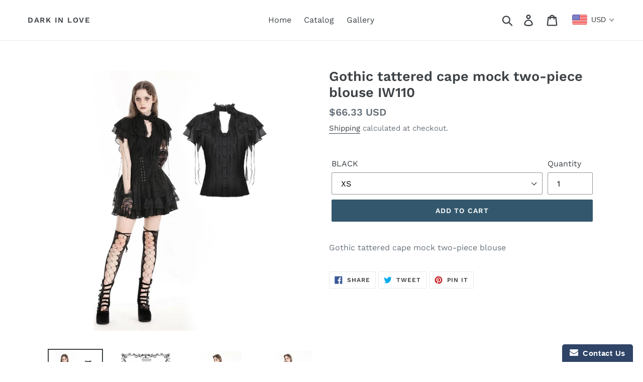

--- FILE ---
content_type: text/html; charset=utf-8
request_url: https://www.darkinlove.com/products/gothic-tattered-cape-mock-two-piece-blouse-iw110
body_size: 31625
content:
<!doctype html>
<html class="no-js" lang="en">
<head>
  <meta charset="utf-8">
  <meta http-equiv="X-UA-Compatible" content="IE=edge,chrome=1">
  <meta name="viewport" content="width=device-width,initial-scale=1">
  <meta name="theme-color" content="#33586d">
  <link rel="canonical" href="https://www.darkinlove.com/products/gothic-tattered-cape-mock-two-piece-blouse-iw110"><!-- Avada Size Chart Script -->
 
<script src="//www.darkinlove.com/cdn/shop/t/1/assets/size-chart-data.js?v=122781446411243460421665380178" defer='defer'></script>

    
    
  





<script>
  const AVADA_SC = {};
  AVADA_SC.product = {"id":14377172533408,"title":"Gothic tattered cape mock two-piece blouse IW110","handle":"gothic-tattered-cape-mock-two-piece-blouse-iw110","description":"\u003cp\u003eGothic tattered cape mock two-piece blouse \u003c\/p\u003e\n\u003c!----\u003e","published_at":"2024-07-31T15:16:24+08:00","created_at":"2024-07-31T15:16:36+08:00","vendor":"DARK IN LOVE","type":"blouse","tags":[],"price":6633,"price_min":6633,"price_max":6633,"available":true,"price_varies":false,"compare_at_price":0,"compare_at_price_min":0,"compare_at_price_max":0,"compare_at_price_varies":false,"variants":[{"id":51234513944736,"title":"XS","option1":"XS","option2":null,"option3":null,"sku":"IW110","requires_shipping":true,"taxable":true,"featured_image":null,"available":true,"name":"Gothic tattered cape mock two-piece blouse IW110 - XS","public_title":"XS","options":["XS"],"price":6633,"weight":0,"compare_at_price":0,"inventory_management":"shopify","barcode":null,"requires_selling_plan":false,"selling_plan_allocations":[]},{"id":51234513977504,"title":"S","option1":"S","option2":null,"option3":null,"sku":"IW110","requires_shipping":true,"taxable":true,"featured_image":null,"available":true,"name":"Gothic tattered cape mock two-piece blouse IW110 - S","public_title":"S","options":["S"],"price":6633,"weight":0,"compare_at_price":0,"inventory_management":"shopify","barcode":null,"requires_selling_plan":false,"selling_plan_allocations":[]},{"id":51234514043040,"title":"M","option1":"M","option2":null,"option3":null,"sku":"IW110","requires_shipping":true,"taxable":true,"featured_image":null,"available":true,"name":"Gothic tattered cape mock two-piece blouse IW110 - M","public_title":"M","options":["M"],"price":6633,"weight":0,"compare_at_price":0,"inventory_management":"shopify","barcode":null,"requires_selling_plan":false,"selling_plan_allocations":[]},{"id":51234514075808,"title":"L","option1":"L","option2":null,"option3":null,"sku":"IW110","requires_shipping":true,"taxable":true,"featured_image":null,"available":true,"name":"Gothic tattered cape mock two-piece blouse IW110 - L","public_title":"L","options":["L"],"price":6633,"weight":0,"compare_at_price":0,"inventory_management":"shopify","barcode":null,"requires_selling_plan":false,"selling_plan_allocations":[]},{"id":51234514108576,"title":"XL","option1":"XL","option2":null,"option3":null,"sku":"IW110","requires_shipping":true,"taxable":true,"featured_image":null,"available":true,"name":"Gothic tattered cape mock two-piece blouse IW110 - XL","public_title":"XL","options":["XL"],"price":6633,"weight":0,"compare_at_price":0,"inventory_management":"shopify","barcode":null,"requires_selling_plan":false,"selling_plan_allocations":[]},{"id":51234514141344,"title":"XXL","option1":"XXL","option2":null,"option3":null,"sku":"IW110","requires_shipping":true,"taxable":true,"featured_image":null,"available":false,"name":"Gothic tattered cape mock two-piece blouse IW110 - XXL","public_title":"XXL","options":["XXL"],"price":6633,"weight":0,"compare_at_price":0,"inventory_management":"shopify","barcode":null,"requires_selling_plan":false,"selling_plan_allocations":[]}],"images":["\/\/www.darkinlove.com\/cdn\/shop\/files\/IW110.jpg?v=1722410196","\/\/www.darkinlove.com\/cdn\/shop\/files\/IW110SIZE_L.jpg?v=1722410196","\/\/www.darkinlove.com\/cdn\/shop\/files\/IW110__100.jpg?v=1722410196","\/\/www.darkinlove.com\/cdn\/shop\/files\/IW110__102.jpg?v=1722410196","\/\/www.darkinlove.com\/cdn\/shop\/files\/IW110__103.jpg?v=1722410196","\/\/www.darkinlove.com\/cdn\/shop\/files\/IW110__106.jpg?v=1722410196","\/\/www.darkinlove.com\/cdn\/shop\/files\/IW110__107.jpg?v=1722410196","\/\/www.darkinlove.com\/cdn\/shop\/files\/IW110__109.jpg?v=1722410196","\/\/www.darkinlove.com\/cdn\/shop\/files\/IW110__200.jpg?v=1722410196","\/\/www.darkinlove.com\/cdn\/shop\/files\/IW110__203.jpg?v=1722410196","\/\/www.darkinlove.com\/cdn\/shop\/files\/IW110__204.jpg?v=1722410196"],"featured_image":"\/\/www.darkinlove.com\/cdn\/shop\/files\/IW110.jpg?v=1722410196","options":["BLACK"],"media":[{"alt":null,"id":35819500208288,"position":1,"preview_image":{"aspect_ratio":0.667,"height":1125,"width":750,"src":"\/\/www.darkinlove.com\/cdn\/shop\/files\/IW110.jpg?v=1722410196"},"aspect_ratio":0.667,"height":1125,"media_type":"image","src":"\/\/www.darkinlove.com\/cdn\/shop\/files\/IW110.jpg?v=1722410196","width":750},{"alt":null,"id":35819500241056,"position":2,"preview_image":{"aspect_ratio":1.062,"height":985,"width":1046,"src":"\/\/www.darkinlove.com\/cdn\/shop\/files\/IW110SIZE_L.jpg?v=1722410196"},"aspect_ratio":1.062,"height":985,"media_type":"image","src":"\/\/www.darkinlove.com\/cdn\/shop\/files\/IW110SIZE_L.jpg?v=1722410196","width":1046},{"alt":null,"id":35819500273824,"position":3,"preview_image":{"aspect_ratio":0.667,"height":1999,"width":1333,"src":"\/\/www.darkinlove.com\/cdn\/shop\/files\/IW110__100.jpg?v=1722410196"},"aspect_ratio":0.667,"height":1999,"media_type":"image","src":"\/\/www.darkinlove.com\/cdn\/shop\/files\/IW110__100.jpg?v=1722410196","width":1333},{"alt":null,"id":35819500306592,"position":4,"preview_image":{"aspect_ratio":0.667,"height":1999,"width":1333,"src":"\/\/www.darkinlove.com\/cdn\/shop\/files\/IW110__102.jpg?v=1722410196"},"aspect_ratio":0.667,"height":1999,"media_type":"image","src":"\/\/www.darkinlove.com\/cdn\/shop\/files\/IW110__102.jpg?v=1722410196","width":1333},{"alt":null,"id":35819500339360,"position":5,"preview_image":{"aspect_ratio":0.667,"height":1999,"width":1333,"src":"\/\/www.darkinlove.com\/cdn\/shop\/files\/IW110__103.jpg?v=1722410196"},"aspect_ratio":0.667,"height":1999,"media_type":"image","src":"\/\/www.darkinlove.com\/cdn\/shop\/files\/IW110__103.jpg?v=1722410196","width":1333},{"alt":null,"id":35819500372128,"position":6,"preview_image":{"aspect_ratio":0.667,"height":1999,"width":1333,"src":"\/\/www.darkinlove.com\/cdn\/shop\/files\/IW110__106.jpg?v=1722410196"},"aspect_ratio":0.667,"height":1999,"media_type":"image","src":"\/\/www.darkinlove.com\/cdn\/shop\/files\/IW110__106.jpg?v=1722410196","width":1333},{"alt":null,"id":35819500404896,"position":7,"preview_image":{"aspect_ratio":0.667,"height":1999,"width":1333,"src":"\/\/www.darkinlove.com\/cdn\/shop\/files\/IW110__107.jpg?v=1722410196"},"aspect_ratio":0.667,"height":1999,"media_type":"image","src":"\/\/www.darkinlove.com\/cdn\/shop\/files\/IW110__107.jpg?v=1722410196","width":1333},{"alt":null,"id":35819500437664,"position":8,"preview_image":{"aspect_ratio":0.667,"height":1999,"width":1333,"src":"\/\/www.darkinlove.com\/cdn\/shop\/files\/IW110__109.jpg?v=1722410196"},"aspect_ratio":0.667,"height":1999,"media_type":"image","src":"\/\/www.darkinlove.com\/cdn\/shop\/files\/IW110__109.jpg?v=1722410196","width":1333},{"alt":null,"id":35819500470432,"position":9,"preview_image":{"aspect_ratio":1.504,"height":474,"width":713,"src":"\/\/www.darkinlove.com\/cdn\/shop\/files\/IW110__200.jpg?v=1722410196"},"aspect_ratio":1.504,"height":474,"media_type":"image","src":"\/\/www.darkinlove.com\/cdn\/shop\/files\/IW110__200.jpg?v=1722410196","width":713},{"alt":null,"id":35819500503200,"position":10,"preview_image":{"aspect_ratio":1.504,"height":474,"width":713,"src":"\/\/www.darkinlove.com\/cdn\/shop\/files\/IW110__203.jpg?v=1722410196"},"aspect_ratio":1.504,"height":474,"media_type":"image","src":"\/\/www.darkinlove.com\/cdn\/shop\/files\/IW110__203.jpg?v=1722410196","width":713},{"alt":null,"id":35819500535968,"position":11,"preview_image":{"aspect_ratio":1.504,"height":474,"width":713,"src":"\/\/www.darkinlove.com\/cdn\/shop\/files\/IW110__204.jpg?v=1722410196"},"aspect_ratio":1.504,"height":474,"media_type":"image","src":"\/\/www.darkinlove.com\/cdn\/shop\/files\/IW110__204.jpg?v=1722410196","width":713}],"requires_selling_plan":false,"selling_plan_groups":[],"content":"\u003cp\u003eGothic tattered cape mock two-piece blouse \u003c\/p\u003e\n\u003c!----\u003e"};
  AVADA_SC.template = "product";
  AVADA_SC.collections = [];
  AVADA_SC.collectionsName = [];
  
    AVADA_SC.collections.push(`85801140314`);
    AVADA_SC.collectionsName.push(`Blouse/shirt`);
  
  AVADA_SC.branding = false
</script>

  <!-- /Avada Size Chart Script -->

<title>Gothic tattered cape mock two-piece blouse IW110
&ndash; DARK IN LOVE</title><meta name="description" content="Gothic tattered cape mock two-piece blouse "><!-- /snippets/social-meta-tags.liquid -->




<meta property="og:site_name" content="DARK IN LOVE">
<meta property="og:url" content="https://www.darkinlove.com/products/gothic-tattered-cape-mock-two-piece-blouse-iw110">
<meta property="og:title" content="Gothic tattered cape mock two-piece blouse IW110">
<meta property="og:type" content="product">
<meta property="og:description" content="Gothic tattered cape mock two-piece blouse ">

  <meta property="og:price:amount" content="66.33">
  <meta property="og:price:currency" content="USD">

<meta property="og:image" content="http://www.darkinlove.com/cdn/shop/files/IW110_1200x1200.jpg?v=1722410196"><meta property="og:image" content="http://www.darkinlove.com/cdn/shop/files/IW110SIZE_L_1200x1200.jpg?v=1722410196"><meta property="og:image" content="http://www.darkinlove.com/cdn/shop/files/IW110__100_1200x1200.jpg?v=1722410196">
<meta property="og:image:secure_url" content="https://www.darkinlove.com/cdn/shop/files/IW110_1200x1200.jpg?v=1722410196"><meta property="og:image:secure_url" content="https://www.darkinlove.com/cdn/shop/files/IW110SIZE_L_1200x1200.jpg?v=1722410196"><meta property="og:image:secure_url" content="https://www.darkinlove.com/cdn/shop/files/IW110__100_1200x1200.jpg?v=1722410196">


  <meta name="twitter:site" content="@punkinlove1947">

<meta name="twitter:card" content="summary_large_image">
<meta name="twitter:title" content="Gothic tattered cape mock two-piece blouse IW110">
<meta name="twitter:description" content="Gothic tattered cape mock two-piece blouse ">


  <link href="//www.darkinlove.com/cdn/shop/t/1/assets/theme.scss.css?v=33373278000596756721762931819" rel="stylesheet" type="text/css" media="all" />

  <script>
    var theme = {
      strings: {
        addToCart: "Add to cart",
        soldOut: "Sold out",
        unavailable: "Unavailable",
        regularPrice: "Regular price",
        sale: "Sale",
        showMore: "Show More",
        showLess: "Show Less",
        addressError: "Error looking up that address",
        addressNoResults: "No results for that address",
        addressQueryLimit: "You have exceeded the Google API usage limit. Consider upgrading to a \u003ca href=\"https:\/\/developers.google.com\/maps\/premium\/usage-limits\"\u003ePremium Plan\u003c\/a\u003e.",
        authError: "There was a problem authenticating your Google Maps account.",
        newWindow: "Opens in a new window.",
        external: "Opens external website.",
        newWindowExternal: "Opens external website in a new window."
      },
      moneyFormat: "\u003cspan class=money\u003e${{amount}}\u003c\/span\u003e"
    }

    document.documentElement.className = document.documentElement.className.replace('no-js', 'js');
  </script><script src="//www.darkinlove.com/cdn/shop/t/1/assets/lazysizes.js?v=68441465964607740661552465853" async="async"></script>
  <script src="//www.darkinlove.com/cdn/shop/t/1/assets/vendor.js?v=12001839194546984181553158140" defer="defer"></script>
  <script src="//www.darkinlove.com/cdn/shop/t/1/assets/theme.js?v=34079308146853762781639408455" defer="defer"></script>

  
  <script>window.performance && window.performance.mark && window.performance.mark('shopify.content_for_header.start');</script><meta name="google-site-verification" content="lSw5geXCHHhRON5l2JNQgU76480aN8PTAL1xnbRJdJQ">
<meta id="shopify-digital-wallet" name="shopify-digital-wallet" content="/5170888794/digital_wallets/dialog">
<meta name="shopify-checkout-api-token" content="93c569881b69fe3ff78a5628e519f6de">
<meta id="in-context-paypal-metadata" data-shop-id="5170888794" data-venmo-supported="false" data-environment="production" data-locale="en_US" data-paypal-v4="true" data-currency="USD">
<link rel="alternate" type="application/json+oembed" href="https://www.darkinlove.com/products/gothic-tattered-cape-mock-two-piece-blouse-iw110.oembed">
<script async="async" src="/checkouts/internal/preloads.js?locale=en-US"></script>
<script id="shopify-features" type="application/json">{"accessToken":"93c569881b69fe3ff78a5628e519f6de","betas":["rich-media-storefront-analytics"],"domain":"www.darkinlove.com","predictiveSearch":true,"shopId":5170888794,"locale":"en"}</script>
<script>var Shopify = Shopify || {};
Shopify.shop = "darkinlovecom.myshopify.com";
Shopify.locale = "en";
Shopify.currency = {"active":"USD","rate":"1.0"};
Shopify.country = "US";
Shopify.theme = {"name":"Debut","id":38927269978,"schema_name":"Debut","schema_version":"11.2.0","theme_store_id":796,"role":"main"};
Shopify.theme.handle = "null";
Shopify.theme.style = {"id":null,"handle":null};
Shopify.cdnHost = "www.darkinlove.com/cdn";
Shopify.routes = Shopify.routes || {};
Shopify.routes.root = "/";</script>
<script type="module">!function(o){(o.Shopify=o.Shopify||{}).modules=!0}(window);</script>
<script>!function(o){function n(){var o=[];function n(){o.push(Array.prototype.slice.apply(arguments))}return n.q=o,n}var t=o.Shopify=o.Shopify||{};t.loadFeatures=n(),t.autoloadFeatures=n()}(window);</script>
<script id="shop-js-analytics" type="application/json">{"pageType":"product"}</script>
<script defer="defer" async type="module" src="//www.darkinlove.com/cdn/shopifycloud/shop-js/modules/v2/client.init-shop-cart-sync_COMZFrEa.en.esm.js"></script>
<script defer="defer" async type="module" src="//www.darkinlove.com/cdn/shopifycloud/shop-js/modules/v2/chunk.common_CdXrxk3f.esm.js"></script>
<script type="module">
  await import("//www.darkinlove.com/cdn/shopifycloud/shop-js/modules/v2/client.init-shop-cart-sync_COMZFrEa.en.esm.js");
await import("//www.darkinlove.com/cdn/shopifycloud/shop-js/modules/v2/chunk.common_CdXrxk3f.esm.js");

  window.Shopify.SignInWithShop?.initShopCartSync?.({"fedCMEnabled":true,"windoidEnabled":true});

</script>
<script>(function() {
  var isLoaded = false;
  function asyncLoad() {
    if (isLoaded) return;
    isLoaded = true;
    var urls = ["https:\/\/www.improvedcontactform.com\/icf.js?shop=darkinlovecom.myshopify.com","https:\/\/cdn.shopify.com\/s\/files\/1\/0184\/4255\/1360\/files\/quickshop.js?1555751894\u0026shop=darkinlovecom.myshopify.com","https:\/\/cdn.shopify.com\/s\/files\/1\/0051\/7088\/8794\/t\/1\/assets\/globopreorder_init.js?shop=darkinlovecom.myshopify.com","https:\/\/cdn.ryviu.com\/v\/static\/js\/app.js?shop=darkinlovecom.myshopify.com","https:\/\/sizechart.apps.avada.io\/scripttag\/avada-size-chart.min.js?shop=darkinlovecom.myshopify.com","https:\/\/omnisrc.com\/inShop\/Embed\/shopify.js?shop=darkinlovecom.myshopify.com","https:\/\/storelocator.metizapps.com\/assets\/js\/app.js?shop=darkinlovecom.myshopify.com","https:\/\/www.darkinlove.com\/apps\/giraffly-trust\/trust-worker-f3c7fcda631c0fffefdc3344dd0614a1eb0c3058.js?v=20210805144117\u0026shop=darkinlovecom.myshopify.com","https:\/\/shipping.sweetecom.com\/widget\/js\/loader.js?shop=darkinlovecom.myshopify.com","https:\/\/d1639lhkj5l89m.cloudfront.net\/js\/storefront\/uppromote.js?shop=darkinlovecom.myshopify.com","https:\/\/cdn.hextom.com\/js\/quickannouncementbar.js?shop=darkinlovecom.myshopify.com"];
    for (var i = 0; i < urls.length; i++) {
      var s = document.createElement('script');
      s.type = 'text/javascript';
      s.async = true;
      s.src = urls[i];
      var x = document.getElementsByTagName('script')[0];
      x.parentNode.insertBefore(s, x);
    }
  };
  if(window.attachEvent) {
    window.attachEvent('onload', asyncLoad);
  } else {
    window.addEventListener('load', asyncLoad, false);
  }
})();</script>
<script id="__st">var __st={"a":5170888794,"offset":28800,"reqid":"239c0b29-edb7-419f-92f8-6fdeb3efec8c-1763022665","pageurl":"www.darkinlove.com\/products\/gothic-tattered-cape-mock-two-piece-blouse-iw110","u":"eb4e16f5a76d","p":"product","rtyp":"product","rid":14377172533408};</script>
<script>window.ShopifyPaypalV4VisibilityTracking = true;</script>
<script id="captcha-bootstrap">!function(){'use strict';const t='contact',e='account',n='new_comment',o=[[t,t],['blogs',n],['comments',n],[t,'customer']],c=[[e,'customer_login'],[e,'guest_login'],[e,'recover_customer_password'],[e,'create_customer']],r=t=>t.map((([t,e])=>`form[action*='/${t}']:not([data-nocaptcha='true']) input[name='form_type'][value='${e}']`)).join(','),a=t=>()=>t?[...document.querySelectorAll(t)].map((t=>t.form)):[];function s(){const t=[...o],e=r(t);return a(e)}const i='password',u='form_key',d=['recaptcha-v3-token','g-recaptcha-response','h-captcha-response',i],f=()=>{try{return window.sessionStorage}catch{return}},m='__shopify_v',_=t=>t.elements[u];function p(t,e,n=!1){try{const o=window.sessionStorage,c=JSON.parse(o.getItem(e)),{data:r}=function(t){const{data:e,action:n}=t;return t[m]||n?{data:e,action:n}:{data:t,action:n}}(c);for(const[e,n]of Object.entries(r))t.elements[e]&&(t.elements[e].value=n);n&&o.removeItem(e)}catch(o){console.error('form repopulation failed',{error:o})}}const l='form_type',E='cptcha';function T(t){t.dataset[E]=!0}const w=window,h=w.document,L='Shopify',v='ce_forms',y='captcha';let A=!1;((t,e)=>{const n=(g='f06e6c50-85a8-45c8-87d0-21a2b65856fe',I='https://cdn.shopify.com/shopifycloud/storefront-forms-hcaptcha/ce_storefront_forms_captcha_hcaptcha.v1.5.2.iife.js',D={infoText:'Protected by hCaptcha',privacyText:'Privacy',termsText:'Terms'},(t,e,n)=>{const o=w[L][v],c=o.bindForm;if(c)return c(t,g,e,D).then(n);var r;o.q.push([[t,g,e,D],n]),r=I,A||(h.body.append(Object.assign(h.createElement('script'),{id:'captcha-provider',async:!0,src:r})),A=!0)});var g,I,D;w[L]=w[L]||{},w[L][v]=w[L][v]||{},w[L][v].q=[],w[L][y]=w[L][y]||{},w[L][y].protect=function(t,e){n(t,void 0,e),T(t)},Object.freeze(w[L][y]),function(t,e,n,w,h,L){const[v,y,A,g]=function(t,e,n){const i=e?o:[],u=t?c:[],d=[...i,...u],f=r(d),m=r(i),_=r(d.filter((([t,e])=>n.includes(e))));return[a(f),a(m),a(_),s()]}(w,h,L),I=t=>{const e=t.target;return e instanceof HTMLFormElement?e:e&&e.form},D=t=>v().includes(t);t.addEventListener('submit',(t=>{const e=I(t);if(!e)return;const n=D(e)&&!e.dataset.hcaptchaBound&&!e.dataset.recaptchaBound,o=_(e),c=g().includes(e)&&(!o||!o.value);(n||c)&&t.preventDefault(),c&&!n&&(function(t){try{if(!f())return;!function(t){const e=f();if(!e)return;const n=_(t);if(!n)return;const o=n.value;o&&e.removeItem(o)}(t);const e=Array.from(Array(32),(()=>Math.random().toString(36)[2])).join('');!function(t,e){_(t)||t.append(Object.assign(document.createElement('input'),{type:'hidden',name:u})),t.elements[u].value=e}(t,e),function(t,e){const n=f();if(!n)return;const o=[...t.querySelectorAll(`input[type='${i}']`)].map((({name:t})=>t)),c=[...d,...o],r={};for(const[a,s]of new FormData(t).entries())c.includes(a)||(r[a]=s);n.setItem(e,JSON.stringify({[m]:1,action:t.action,data:r}))}(t,e)}catch(e){console.error('failed to persist form',e)}}(e),e.submit())}));const S=(t,e)=>{t&&!t.dataset[E]&&(n(t,e.some((e=>e===t))),T(t))};for(const o of['focusin','change'])t.addEventListener(o,(t=>{const e=I(t);D(e)&&S(e,y())}));const B=e.get('form_key'),M=e.get(l),P=B&&M;t.addEventListener('DOMContentLoaded',(()=>{const t=y();if(P)for(const e of t)e.elements[l].value===M&&p(e,B);[...new Set([...A(),...v().filter((t=>'true'===t.dataset.shopifyCaptcha))])].forEach((e=>S(e,t)))}))}(h,new URLSearchParams(w.location.search),n,t,e,['guest_login'])})(!0,!0)}();</script>
<script integrity="sha256-52AcMU7V7pcBOXWImdc/TAGTFKeNjmkeM1Pvks/DTgc=" data-source-attribution="shopify.loadfeatures" defer="defer" src="//www.darkinlove.com/cdn/shopifycloud/storefront/assets/storefront/load_feature-81c60534.js" crossorigin="anonymous"></script>
<script data-source-attribution="shopify.dynamic_checkout.dynamic.init">var Shopify=Shopify||{};Shopify.PaymentButton=Shopify.PaymentButton||{isStorefrontPortableWallets:!0,init:function(){window.Shopify.PaymentButton.init=function(){};var t=document.createElement("script");t.src="https://www.darkinlove.com/cdn/shopifycloud/portable-wallets/latest/portable-wallets.en.js",t.type="module",document.head.appendChild(t)}};
</script>
<script data-source-attribution="shopify.dynamic_checkout.buyer_consent">
  function portableWalletsHideBuyerConsent(e){var t=document.getElementById("shopify-buyer-consent"),n=document.getElementById("shopify-subscription-policy-button");t&&n&&(t.classList.add("hidden"),t.setAttribute("aria-hidden","true"),n.removeEventListener("click",e))}function portableWalletsShowBuyerConsent(e){var t=document.getElementById("shopify-buyer-consent"),n=document.getElementById("shopify-subscription-policy-button");t&&n&&(t.classList.remove("hidden"),t.removeAttribute("aria-hidden"),n.addEventListener("click",e))}window.Shopify?.PaymentButton&&(window.Shopify.PaymentButton.hideBuyerConsent=portableWalletsHideBuyerConsent,window.Shopify.PaymentButton.showBuyerConsent=portableWalletsShowBuyerConsent);
</script>
<script data-source-attribution="shopify.dynamic_checkout.cart.bootstrap">document.addEventListener("DOMContentLoaded",(function(){function t(){return document.querySelector("shopify-accelerated-checkout-cart, shopify-accelerated-checkout")}if(t())Shopify.PaymentButton.init();else{new MutationObserver((function(e,n){t()&&(Shopify.PaymentButton.init(),n.disconnect())})).observe(document.body,{childList:!0,subtree:!0})}}));
</script>
<link id="shopify-accelerated-checkout-styles" rel="stylesheet" media="screen" href="https://www.darkinlove.com/cdn/shopifycloud/portable-wallets/latest/accelerated-checkout-backwards-compat.css" crossorigin="anonymous">
<style id="shopify-accelerated-checkout-cart">
        #shopify-buyer-consent {
  margin-top: 1em;
  display: inline-block;
  width: 100%;
}

#shopify-buyer-consent.hidden {
  display: none;
}

#shopify-subscription-policy-button {
  background: none;
  border: none;
  padding: 0;
  text-decoration: underline;
  font-size: inherit;
  cursor: pointer;
}

#shopify-subscription-policy-button::before {
  box-shadow: none;
}

      </style>

<script>window.performance && window.performance.mark && window.performance.mark('shopify.content_for_header.end');</script>
<script src="//www.darkinlove.com/cdn/shopifycloud/storefront/assets/themes_support/option_selection-b017cd28.js" type="text/javascript"></script><script>
  var raQuickshopConfig = {
    moneyFormat: "\u003cspan class=money\u003e${{amount}}\u003c\/span\u003e",
    collectionUrl: null,
    settings: JSON.parse("{\"general\":{\"disable\":\"0\",\"disable_pc\":\"0\",\"disable_mb\":\"0\",\"position\":\"center\",\"display\":\"hover\",\"font\":\"inherit\",\"catalog_mode\":\"0\",\"inout_stock\":\"1\",\"sale_percentages\":\"1\",\"template\":\"15\",\"style\":\"1\",\"effect\":\"zoomin\"},\"color\":{\"main\":\"#a8e8e2\",\"text\":\"#000000\",\"bground\":\"#ffffff\",\"price\":\"#000000\",\"price_compare\":\"#666666\",\"button_color\":\"#ffffff\",\"button_bground\":\"#0d516e\",\"addcart_color\":\"#000000\",\"addcart_bground\":\"#a8e8e2\"},\"translation\":{\"quick_shop\":\"Quick view\",\"add_to_cart\":\"Add to Cart\",\"sold_out\":\"Sold out\",\"unavailable\":\"Sorry, this product is unavailable. Please choose a different combination.\",\"in_stock\":\"In stock\",\"out_stock\":\"Out of stock\",\"sale\":\"Sale!\",\"quantity\":\"Quantity\"}}"),
    photoSwipe: true,
    cssUrl: 'https://cdn.shopify.com/s/files/1/0184/4255/1360/files/quickshop.css?34',
  }
</script>


  <!-- "snippets/judgeme_core.liquid" was not rendered, the associated app was uninstalled -->
	  
<!-- RYVIU APP :: Settings global -->	
    <script>
        var ryviu_global_settings = {"form":{"showTitle":true,"titleForm":"Rate Us","titleName":"Your Name","colorInput":"#464646","colorTitle":"#696969","noticeName":"Your name is required field","titleEmail":"Your Email","autoPublish":true,"colorNotice":"#dd2c00","colorSubmit":"#ffffff","noticeEmail":"Your email is required and valid email","titleSubmit":"Submit Your Review","titleSubject":"Review Title","titleSuccess":"Thank you! Your review is submited.","colorStarForm":"#ececec","noticeSubject":"Title is required field","showtitleForm":true,"titleMessenger":"Review Content","noticeMessenger":"Your review is required field","placeholderName":"John Smith","starActivecolor":"#fdbc00","backgroundSubmit":"#00aeef","placeholderEmail":"example@yourdomain.com","placeholderSubject":"Look great","placeholderMessenger":"Write something","loadAfterContentLoaded":true},"questions":{"by_text":"Author","of_text":"of","on_text":"on","des_form":"Ask a question to the community here","name_form":"Your Name","email_form":"Your E-Mail Adresse","input_text":"Have a question? Search for answers","title_form":"No answer found?","answer_form":"Your answers","answer_text":"Answer question","newest_text":"Latest New","notice_form":"Complete before submitting","submit_form":"Send a question","helpful_text":"Most helpful","showing_text":"Show","question_form":"Your question","titleCustomer":"","community_text":"Ask the community here","questions_text":"questions","title_answer_form":"Answer question","ask_community_text":"Ask the community","submit_answer_form":"Send a reply","write_question_text":"Ask a question","question_answer_form":"Question","placeholder_answer_form":"Answer is a required field!","placeholder_question_form":"Question is a required field!"},"mail_settings":{"notiToAdmin":false,"replyTemplate":"default","notiToCustomer":false,"autoSendRequest":false,"email_from_name":"darkinlovecom","enableOrderHook":false,"newReviewNotice":false,"questionTemplate":"default","requestReviewTemplate":"default"},"review_widget":{"star":1,"style":"style2","title":true,"ofText":"of","tstar1":"Terrible","tstar2":"Poor","tstar3":"Average","tstar4":"Very Good","tstar5":"Excellent","nostars":false,"nowrite":false,"hideFlag":false,"hidedate":false,"noavatar":false,"noreview":true,"order_by":"late","showFull":false,"showText":"Show:","showspam":true,"noReviews":"No reviews","outofText":"out of","random_to":20,"ryplyText":"Comment","starStyle":"style1","starcolor":"#e6e6e6","starsText":"stars","colorTitle":"#6c8187","colorWrite":"#ffffff","customDate":"dd\/MM\/yy","dateSelect":"dateDefaut","helpulText":"Is this helpful?","latestText":"Latest","nolastname":false,"oldestText":"Oldest","paddingTop":"0","reviewText":"review","sortbyText":"Sort by:","starHeight":13,"titleWrite":"Write a review","borderColor":"#ffffff","borderStyle":"solid","borderWidth":"0","colorAvatar":"#f8f8f8","firstReview":"Write a first review now","paddingLeft":"0","random_from":0,"reviewsText":"reviews","showingText":"Showing","disableReply":false,"paddingRight":"0","payment_type":"Monthly","textVerified":"Verified Purchase","bgColorAvatar":"rgb(45, 45, 55)","colorVerified":"#05d92d","disableHelpul":false,"disableWidget":false,"paddingBottom":"0","titleCustomer":"Customer Reviews","disbaleMoreImg":false,"filter_reviews":"all","setColorAvatar":true,"backgroundRyviu":"transparent","backgroundWrite":"rgb(58, 53, 48)","disablePurchase":false,"hideImageReview":false,"starActiveStyle":"style1","starActivecolor":"rgb(81, 80, 77)","show_title_customer":false,"filter_reviews_local":"US"},"design_settings":{"date":"timeago","sort":"late","paging":"load_more","showing":30,"timeAgo":true,"colection":true,"no_number":false,"no_review":true,"defautDate":"timeago","defaultDate":"timeago","client_theme":"default","verify_reply":true,"verify_review":true,"reviews_per_page":"10"},"import_settings":{"nameAuto":true,"translate":true,"formatName":"random","inCountries":[],"only_images":false,"remove_text":"","number_export":20,"disable_less_reviews":3,"disable_empty_reviews":true}};
    </script>
<!-- RYVIU APP -->
<!-- BEGIN app block: shopify://apps/beast-currency-converter/blocks/doubly/267afa86-a419-4d5b-a61b-556038e7294d -->


	<script>
		var DoublyGlobalCurrency, catchXHR = true, bccAppVersion = 1;
       	var DoublyGlobal = {
			theme : 'flags_theme',
			spanClass : 'money',
			cookieName : '_g1555646419',
			ratesUrl :  'https://init.grizzlyapps.com/9e32c84f0db4f7b1eb40c32bdb0bdea9',
			geoUrl : 'https://currency.grizzlyapps.com/83d400c612f9a099fab8f76dcab73a48',
			shopCurrency : 'USD',
            allowedCurrencies : '["USD","EUR","GBP","CAD","AUD"]',
			countriesJSON : '[]',
			currencyMessage : 'All orders are processed in USD. While the content of your cart is currently displayed in <span class="selected-currency"></span>, you will checkout using USD at the most current exchange rate.',
            currencyFormat : 'money_with_currency_format',
			euroFormat : 'amount',
            removeDecimals : 0,
            roundDecimals : 0,
            roundTo : '99',
            autoSwitch : 0,
			showPriceOnHover : 0,
            showCurrencyMessage : false,
			hideConverter : '',
			forceJqueryLoad : false,
			beeketing : true,
			themeScript : '',
			customerScriptBefore : '',
			customerScriptAfter : '',
			debug: false
		};

		<!-- inline script: fixes + various plugin js functions -->
		DoublyGlobal.themeScript = "if(DoublyGlobal.debug) debugger;if(!window.jQueryGrizzly) { var script = document.createElement('script'); script.type = \"text\/javascript\"; script.src = \"\/\/ajax.googleapis.com\/ajax\/libs\/jquery\/1.11.1\/jquery.min.js\"; document.getElementsByTagName('head')[0].appendChild(script); } var right = 35; var searchRight = 0; var accountPresentMargin = ''; if(jQueryGrizzly('.site-header__icons-wrapper .site-header__account').length!==0) { right = 80; searchRight = 45; accountPresentMargin = '.site-header__icons-wrapper {margin-right: -30px;} .doubly-wrapper { padding-left:15px; } @media screen and (min-width:750px) and (max-width:900px) { .logo--center .doubly-nice-select.slim .current .flags {display:none;} } @media screen and (max-width:400px) { .doubly-wrapper { padding-left:10px; margin-right:-5px; right:0px; } .site-header__icons-wrapper .doubly-wrapper .doubly-nice-select:after { content:none; } } @media screen and (max-width:350px) { .doubly-wrapper { right:0px !important; } }'; } jQueryGrizzly('head').append('<style> .doubly-wrapper {position: absolute; margin-top: -10px; top: 50%; right: '+right+'px;} .logo--left .site-header__search {padding-right: '+(searchRight+130)+'px !important;} '+accountPresentMargin+' @media screen and (min-width:801px) and (max-width:950px) { .logo--left .doubly-nice-select.slim .current .flags {display:none;} .logo--left .site-header__search {padding-right: '+(searchRight+90)+'px;} } @media screen and (min-width:750px) and (max-width:800px) { .logo--left .doubly-nice-select:after {border: 0px;} .logo--left .doubly-nice-select {padding-right: 0px !important;} .logo--left .doubly-nice-select.slim .current .flags {display:none;} .logo--left .site-header__search {padding-right: '+(searchRight+70)+'px;} } @media screen and (max-width:749px) { .site-header .grid .grid__item.medium-up--one-quarter:last-child {width: 70% ;} .site-header .grid .grid__item.medium-up--one-quarter {width: 30% ;} .doubly-wrapper {float: none; display: inline-block; position: relative; right:-5px ;margin-top:0 ;top:0; vertical-align: middle;} .site-header__icons-wrapper {margin-right: -10px;} .site-header__cart { padding-right:10px !important; } } @media screen and (max-width:749px) and (min-width:381px) { .site-header__cart { padding-right:10px !important; } } @media screen and (max-width:381px) { .doubly-nice-select.slim .current .flags {display:none;} } @media screen and (max-width:350px) { .doubly-wrapper .doubly-nice-select { padding-right:3px !important; } .site-header__icons-wrapper .doubly-nice-select:after { content:none; } } <\/style>'); var setRelative = false; if (jQueryGrizzly('.site-header__icons-wrapper .site-header__cart').css('position') == 'relative') { setRelative = true; } if (setRelative) { jQueryGrizzly('head').append('<style> @media screen and (max-width:1050px) and (min-width:800px) { .doubly-wrapper .doubly-nice-select::after { display:none; } } @media screen and (min-width:750px) { .logo--left .site-header__search { padding-right:0px !important; } .site-header__icons-wrapper .doubly-nice-select.slim .current .flags { display:initial !important; } .site-header__icons-wrapper .doubly-wrapper { position:relative; float:none; display:inline-block; margin:0; right:0; top:0; } } @media screen and (min-width:382px) and (max-width:749px) { .doubly-wrapper { width:110px; top:2px; margin-left:-15px; } } @media screen and (max-width:350px) { .doubly-wrapper .doubly-nice-select.right .list { right:-30px; } } <\/style>'); } if (jQueryGrizzly('.cart .doubly-message').length==0) { jQueryGrizzly('.cart .cart__footer').before('<div class=\"doubly-message\"><\/div>'); } jQueryGrizzly('.site-header__icons-wrapper a.site-header__cart').after('<div class=\"doubly-wrapper\"><\/div>'); function afterCurrencySwitcherInit() { jQueryGrizzly('.doubly-wrapper .doubly-nice-select').addClass('slim'); } function reinterpretMoney() { jQueryGrizzly('.grid-view-item.product-card .price.price--listing dd>.price-item').each(function() { if(jQueryGrizzly(this).text().trim().length > 0 && jQueryGrizzly(this).find('span.money').length==0 && jQueryGrizzly(this).text().trim().indexOf('<span class=money>') !== -1) { var initialText = jQueryGrizzly(this).text().trim(); jQueryGrizzly(this).html(initialText); } }); jQueryGrizzly('.template-search .price.price--listing dd>.price-item').each(function() { if(jQueryGrizzly(this).text().trim().length > 0 && jQueryGrizzly(this).find('span.money').length==0 && jQueryGrizzly(this).text().trim().indexOf('<span class=money>') !== -1) { var initialText = jQueryGrizzly(this).text().trim(); jQueryGrizzly(this).html(initialText); } }); } reinterpretMoney(); setTimeout(function() { reinterpretMoney(); },1000);";
                    DoublyGlobal.initNiceSelect = function(){
                        !function(e) {
                            e.fn.niceSelect = function() {
                                this.each(function() {
                                    var s = e(this);
                                    var t = s.next()
                                    , n = s.find('option')
                                    , a = s.find('option:selected');
                                    t.find('.current').html('<span class="flags flags-' + a.data('country') + '"></span> &nbsp;' + a.data('display') || a.text());
                                }),
                                e(document).off('.nice_select'),
                                e(document).on('click.nice_select', '.doubly-nice-select.doubly-nice-select', function(s) {
                                    var t = e(this);
                                    e('.doubly-nice-select').not(t).removeClass('open'),
                                    t.toggleClass('open'),
                                    t.hasClass('open') ? (t.find('.option'),
                                    t.find('.focus').removeClass('focus'),
                                    t.find('.selected').addClass('focus')) : t.focus()
                                }),
                                e(document).on('click.nice_select', function(s) {
                                    0 === e(s.target).closest('.doubly-nice-select').length && e('.doubly-nice-select').removeClass('open').find('.option')
                                }),
                                e(document).on('click.nice_select', '.doubly-nice-select .option', function(s) {
                                    var t = e(this);
                                    e('.doubly-nice-select').each(function() {
                                        var s = e(this).find('.option[data-value="' + t.data('value') + '"]')
                                        , n = s.closest('.doubly-nice-select');
                                        n.find('.selected').removeClass('selected'),
                                        s.addClass('selected');
                                        var a = '<span class="flags flags-' + s.data('country') + '"></span> &nbsp;' + s.data('display') || s.text();
                                        n.find('.current').html(a),
                                        n.prev('select').val(s.data('value')).trigger('change')
                                    })
                                }),
                                e(document).on('keydown.nice_select', '.doubly-nice-select', function(s) {
                                    var t = e(this)
                                    , n = e(t.find('.focus') || t.find('.list .option.selected'));
                                    if (32 == s.keyCode || 13 == s.keyCode)
                                        return t.hasClass('open') ? n.trigger('click') : t.trigger('click'),
                                        !1;
                                    if (40 == s.keyCode)
                                        return t.hasClass('open') ? n.next().length > 0 && (t.find('.focus').removeClass('focus'),
                                        n.next().addClass('focus')) : t.trigger('click'),
                                        !1;
                                    if (38 == s.keyCode)
                                        return t.hasClass('open') ? n.prev().length > 0 && (t.find('.focus').removeClass('focus'),
                                        n.prev().addClass('focus')) : t.trigger('click'),
                                        !1;
                                    if (27 == s.keyCode)
                                        t.hasClass('open') && t.trigger('click');
                                    else if (9 == s.keyCode && t.hasClass('open'))
                                        return !1
                                })
                            }
                        }(jQueryGrizzly);
                    };
                DoublyGlobal.addSelect = function(){
                    /* add select in select wrapper or body */  
                    if (jQueryGrizzly('.doubly-wrapper').length>0) { 
                        var doublyWrapper = '.doubly-wrapper';
                    } else if (jQueryGrizzly('.doubly-float').length==0) {
                        var doublyWrapper = '.doubly-float';
                        jQueryGrizzly('body').append('<div class="doubly-float"></div>');
                    }
                    document.querySelectorAll(doublyWrapper).forEach(function(el) {
                        el.insertAdjacentHTML('afterbegin', '<select class="currency-switcher right" name="doubly-currencies"><option value="USD" data-country="United-States" data-currency-symbol="&#36;" data-display="USD">US Dollar</option><option value="EUR" data-country="European-Union" data-currency-symbol="&#8364;" data-display="EUR">Euro</option><option value="GBP" data-country="United-Kingdom" data-currency-symbol="&#163;" data-display="GBP">British Pound Sterling</option><option value="CAD" data-country="Canada" data-currency-symbol="&#36;" data-display="CAD">Canadian Dollar</option><option value="AUD" data-country="Australia" data-currency-symbol="&#36;" data-display="AUD">Australian Dollar</option></select> <div class="doubly-nice-select currency-switcher right" data-nosnippet> <span class="current notranslate"></span> <ul class="list"> <li class="option notranslate" data-value="USD" data-country="United-States" data-currency-symbol="&#36;" data-display="USD"><span class="flags flags-United-States"></span> &nbsp;US Dollar</li><li class="option notranslate" data-value="EUR" data-country="European-Union" data-currency-symbol="&#8364;" data-display="EUR"><span class="flags flags-European-Union"></span> &nbsp;Euro</li><li class="option notranslate" data-value="GBP" data-country="United-Kingdom" data-currency-symbol="&#163;" data-display="GBP"><span class="flags flags-United-Kingdom"></span> &nbsp;British Pound Sterling</li><li class="option notranslate" data-value="CAD" data-country="Canada" data-currency-symbol="&#36;" data-display="CAD"><span class="flags flags-Canada"></span> &nbsp;Canadian Dollar</li><li class="option notranslate" data-value="AUD" data-country="Australia" data-currency-symbol="&#36;" data-display="AUD"><span class="flags flags-Australia"></span> &nbsp;Australian Dollar</li> </ul> </div>');
                    });
                }
		var bbb = "";
	</script>
	
	
	<!-- inline styles -->
	<style> 
		
		.flags{background-image:url("https://cdn.shopify.com/extensions/01997e3d-dbe8-7f57-a70f-4120f12c2b07/currency-54/assets/currency-flags.png")}
		.flags-small{background-image:url("https://cdn.shopify.com/extensions/01997e3d-dbe8-7f57-a70f-4120f12c2b07/currency-54/assets/currency-flags-small.png")}
		select.currency-switcher{display:none}.doubly-nice-select{-webkit-tap-highlight-color:transparent;background-color:#fff;border-radius:5px;border:1px solid #e8e8e8;box-sizing:border-box;cursor:pointer;display:block;float:left;font-family:"Helvetica Neue",Arial;font-size:14px;font-weight:400;height:42px;line-height:40px;outline:0;padding-left:12px;padding-right:30px;position:relative;text-align:left!important;transition:none;/*transition:all .2s ease-in-out;*/-webkit-user-select:none;-moz-user-select:none;-ms-user-select:none;user-select:none;white-space:nowrap;width:auto}.doubly-nice-select:hover{border-color:#dbdbdb}.doubly-nice-select.open,.doubly-nice-select:active,.doubly-nice-select:focus{border-color:#88bfff}.doubly-nice-select:after{border-bottom:2px solid #999;border-right:2px solid #999;content:"";display:block;height:5px;box-sizing:content-box;pointer-events:none;position:absolute;right:14px;top:16px;-webkit-transform-origin:66% 66%;transform-origin:66% 66%;-webkit-transform:rotate(45deg);transform:rotate(45deg);transition:transform .15s ease-in-out;width:5px}.doubly-nice-select.open:after{-webkit-transform:rotate(-135deg);transform:rotate(-135deg)}.doubly-nice-select.open .list{opacity:1;pointer-events:auto;-webkit-transform:scale(1) translateY(0);transform:scale(1) translateY(0); z-index:1000000 !important;}.doubly-nice-select.disabled{border-color:#ededed;color:#999;pointer-events:none}.doubly-nice-select.disabled:after{border-color:#ccc}.doubly-nice-select.wide{width:100%}.doubly-nice-select.wide .list{left:0!important;right:0!important}.doubly-nice-select.right{float:right}.doubly-nice-select.right .list{left:auto;right:0}.doubly-nice-select.small{font-size:12px;height:36px;line-height:34px}.doubly-nice-select.small:after{height:4px;width:4px}.flags-Afghanistan,.flags-Albania,.flags-Algeria,.flags-Andorra,.flags-Angola,.flags-Antigua-and-Barbuda,.flags-Argentina,.flags-Armenia,.flags-Aruba,.flags-Australia,.flags-Austria,.flags-Azerbaijan,.flags-Bahamas,.flags-Bahrain,.flags-Bangladesh,.flags-Barbados,.flags-Belarus,.flags-Belgium,.flags-Belize,.flags-Benin,.flags-Bermuda,.flags-Bhutan,.flags-Bitcoin,.flags-Bolivia,.flags-Bosnia-and-Herzegovina,.flags-Botswana,.flags-Brazil,.flags-Brunei,.flags-Bulgaria,.flags-Burkina-Faso,.flags-Burundi,.flags-Cambodia,.flags-Cameroon,.flags-Canada,.flags-Cape-Verde,.flags-Cayman-Islands,.flags-Central-African-Republic,.flags-Chad,.flags-Chile,.flags-China,.flags-Colombia,.flags-Comoros,.flags-Congo-Democratic,.flags-Congo-Republic,.flags-Costa-Rica,.flags-Cote-d_Ivoire,.flags-Croatia,.flags-Cuba,.flags-Curacao,.flags-Cyprus,.flags-Czech-Republic,.flags-Denmark,.flags-Djibouti,.flags-Dominica,.flags-Dominican-Republic,.flags-East-Timor,.flags-Ecuador,.flags-Egypt,.flags-El-Salvador,.flags-Equatorial-Guinea,.flags-Eritrea,.flags-Estonia,.flags-Ethiopia,.flags-European-Union,.flags-Falkland-Islands,.flags-Fiji,.flags-Finland,.flags-France,.flags-Gabon,.flags-Gambia,.flags-Georgia,.flags-Germany,.flags-Ghana,.flags-Gibraltar,.flags-Grecee,.flags-Grenada,.flags-Guatemala,.flags-Guernsey,.flags-Guinea,.flags-Guinea-Bissau,.flags-Guyana,.flags-Haiti,.flags-Honduras,.flags-Hong-Kong,.flags-Hungary,.flags-IMF,.flags-Iceland,.flags-India,.flags-Indonesia,.flags-Iran,.flags-Iraq,.flags-Ireland,.flags-Isle-of-Man,.flags-Israel,.flags-Italy,.flags-Jamaica,.flags-Japan,.flags-Jersey,.flags-Jordan,.flags-Kazakhstan,.flags-Kenya,.flags-Korea-North,.flags-Korea-South,.flags-Kosovo,.flags-Kuwait,.flags-Kyrgyzstan,.flags-Laos,.flags-Latvia,.flags-Lebanon,.flags-Lesotho,.flags-Liberia,.flags-Libya,.flags-Liechtenstein,.flags-Lithuania,.flags-Luxembourg,.flags-Macao,.flags-Macedonia,.flags-Madagascar,.flags-Malawi,.flags-Malaysia,.flags-Maldives,.flags-Mali,.flags-Malta,.flags-Marshall-Islands,.flags-Mauritania,.flags-Mauritius,.flags-Mexico,.flags-Micronesia-_Federated_,.flags-Moldova,.flags-Monaco,.flags-Mongolia,.flags-Montenegro,.flags-Morocco,.flags-Mozambique,.flags-Myanmar,.flags-Namibia,.flags-Nauru,.flags-Nepal,.flags-Netherlands,.flags-New-Zealand,.flags-Nicaragua,.flags-Niger,.flags-Nigeria,.flags-Norway,.flags-Oman,.flags-Pakistan,.flags-Palau,.flags-Panama,.flags-Papua-New-Guinea,.flags-Paraguay,.flags-Peru,.flags-Philippines,.flags-Poland,.flags-Portugal,.flags-Qatar,.flags-Romania,.flags-Russia,.flags-Rwanda,.flags-Saint-Helena,.flags-Saint-Kitts-and-Nevis,.flags-Saint-Lucia,.flags-Saint-Vincent-and-the-Grenadines,.flags-Samoa,.flags-San-Marino,.flags-Sao-Tome-and-Principe,.flags-Saudi-Arabia,.flags-Seborga,.flags-Senegal,.flags-Serbia,.flags-Seychelles,.flags-Sierra-Leone,.flags-Singapore,.flags-Slovakia,.flags-Slovenia,.flags-Solomon-Islands,.flags-Somalia,.flags-South-Africa,.flags-South-Sudan,.flags-Spain,.flags-Sri-Lanka,.flags-Sudan,.flags-Suriname,.flags-Swaziland,.flags-Sweden,.flags-Switzerland,.flags-Syria,.flags-Taiwan,.flags-Tajikistan,.flags-Tanzania,.flags-Thailand,.flags-Togo,.flags-Tonga,.flags-Trinidad-and-Tobago,.flags-Tunisia,.flags-Turkey,.flags-Turkmenistan,.flags-Tuvalu,.flags-Uganda,.flags-Ukraine,.flags-United-Arab-Emirates,.flags-United-Kingdom,.flags-United-States,.flags-Uruguay,.flags-Uzbekistan,.flags-Vanuatu,.flags-Vatican-City,.flags-Venezuela,.flags-Vietnam,.flags-Wallis-and-Futuna,.flags-XAG,.flags-XAU,.flags-XPT,.flags-Yemen,.flags-Zambia,.flags-Zimbabwe{width:30px;height:20px}.doubly-nice-select.small .option{line-height:34px;min-height:34px}.doubly-nice-select .list{background-color:#fff;border-radius:5px;box-shadow:0 0 0 1px rgba(68,68,68,.11);box-sizing:border-box;margin:4px 0 0!important;opacity:0;overflow:scroll;overflow-x:hidden;padding:0;pointer-events:none;position:absolute;top:100%;max-height:260px;left:0;-webkit-transform-origin:50% 0;transform-origin:50% 0;-webkit-transform:scale(.75) translateY(-21px);transform:scale(.75) translateY(-21px);transition:all .2s cubic-bezier(.5,0,0,1.25),opacity .15s ease-out;z-index:100000}.doubly-nice-select .current img,.doubly-nice-select .option img{vertical-align:top;padding-top:10px}.doubly-nice-select .list:hover .option:not(:hover){background-color:transparent!important}.doubly-nice-select .option{font-size:13px !important;float:none!important;text-align:left !important;margin:0px !important;font-family:Helvetica Neue,Arial !important;letter-spacing:normal;text-transform:none;display:block!important;cursor:pointer;font-weight:400;line-height:40px!important;list-style:none;min-height:40px;min-width:55px;margin-bottom:0;outline:0;padding-left:18px!important;padding-right:52px!important;text-align:left;transition:all .2s}.doubly-nice-select .option.focus,.doubly-nice-select .option.selected.focus,.doubly-nice-select .option:hover{background-color:#f6f6f6}.doubly-nice-select .option.selected{font-weight:700}.doubly-nice-select .current img{line-height:45px}.doubly-nice-select.slim{padding:0 18px 0 0;height:20px;line-height:20px;border:0;background:0 0!important}.doubly-nice-select.slim .current .flags{margin-top:0 !important}.doubly-nice-select.slim:after{right:4px;top:6px}.flags{background-repeat:no-repeat;display:block;margin:10px 4px 0 0 !important;float:left}.flags-Zimbabwe{background-position:-5px -5px}.flags-Zambia{background-position:-45px -5px}.flags-Yemen{background-position:-85px -5px}.flags-Vietnam{background-position:-125px -5px}.flags-Venezuela{background-position:-165px -5px}.flags-Vatican-City{background-position:-205px -5px}.flags-Vanuatu{background-position:-245px -5px}.flags-Uzbekistan{background-position:-285px -5px}.flags-Uruguay{background-position:-325px -5px}.flags-United-States{background-position:-365px -5px}.flags-United-Kingdom{background-position:-405px -5px}.flags-United-Arab-Emirates{background-position:-445px -5px}.flags-Ukraine{background-position:-5px -35px}.flags-Uganda{background-position:-45px -35px}.flags-Tuvalu{background-position:-85px -35px}.flags-Turkmenistan{background-position:-125px -35px}.flags-Turkey{background-position:-165px -35px}.flags-Tunisia{background-position:-205px -35px}.flags-Trinidad-and-Tobago{background-position:-245px -35px}.flags-Tonga{background-position:-285px -35px}.flags-Togo{background-position:-325px -35px}.flags-Thailand{background-position:-365px -35px}.flags-Tanzania{background-position:-405px -35px}.flags-Tajikistan{background-position:-445px -35px}.flags-Taiwan{background-position:-5px -65px}.flags-Syria{background-position:-45px -65px}.flags-Switzerland{background-position:-85px -65px}.flags-Sweden{background-position:-125px -65px}.flags-Swaziland{background-position:-165px -65px}.flags-Suriname{background-position:-205px -65px}.flags-Sudan{background-position:-245px -65px}.flags-Sri-Lanka{background-position:-285px -65px}.flags-Spain{background-position:-325px -65px}.flags-South-Sudan{background-position:-365px -65px}.flags-South-Africa{background-position:-405px -65px}.flags-Somalia{background-position:-445px -65px}.flags-Solomon-Islands{background-position:-5px -95px}.flags-Slovenia{background-position:-45px -95px}.flags-Slovakia{background-position:-85px -95px}.flags-Singapore{background-position:-125px -95px}.flags-Sierra-Leone{background-position:-165px -95px}.flags-Seychelles{background-position:-205px -95px}.flags-Serbia{background-position:-245px -95px}.flags-Senegal{background-position:-285px -95px}.flags-Saudi-Arabia{background-position:-325px -95px}.flags-Sao-Tome-and-Principe{background-position:-365px -95px}.flags-San-Marino{background-position:-405px -95px}.flags-Samoa{background-position:-445px -95px}.flags-Saint-Vincent-and-the-Grenadines{background-position:-5px -125px}.flags-Saint-Lucia{background-position:-45px -125px}.flags-Saint-Kitts-and-Nevis{background-position:-85px -125px}.flags-Rwanda{background-position:-125px -125px}.flags-Russia{background-position:-165px -125px}.flags-Romania{background-position:-205px -125px}.flags-Qatar{background-position:-245px -125px}.flags-Portugal{background-position:-285px -125px}.flags-Poland{background-position:-325px -125px}.flags-Philippines{background-position:-365px -125px}.flags-Peru{background-position:-405px -125px}.flags-Paraguay{background-position:-445px -125px}.flags-Papua-New-Guinea{background-position:-5px -155px}.flags-Panama{background-position:-45px -155px}.flags-Palau{background-position:-85px -155px}.flags-Pakistan{background-position:-125px -155px}.flags-Oman{background-position:-165px -155px}.flags-Norway{background-position:-205px -155px}.flags-Nigeria{background-position:-245px -155px}.flags-Niger{background-position:-285px -155px}.flags-Nicaragua{background-position:-325px -155px}.flags-New-Zealand{background-position:-365px -155px}.flags-Netherlands{background-position:-405px -155px}.flags-Nepal{background-position:-445px -155px}.flags-Nauru{background-position:-5px -185px}.flags-Namibia{background-position:-45px -185px}.flags-Myanmar{background-position:-85px -185px}.flags-Mozambique{background-position:-125px -185px}.flags-Morocco{background-position:-165px -185px}.flags-Montenegro{background-position:-205px -185px}.flags-Mongolia{background-position:-245px -185px}.flags-Monaco{background-position:-285px -185px}.flags-Moldova{background-position:-325px -185px}.flags-Micronesia-_Federated_{background-position:-365px -185px}.flags-Mexico{background-position:-405px -185px}.flags-Mauritius{background-position:-445px -185px}.flags-Mauritania{background-position:-5px -215px}.flags-Marshall-Islands{background-position:-45px -215px}.flags-Malta{background-position:-85px -215px}.flags-Mali{background-position:-125px -215px}.flags-Maldives{background-position:-165px -215px}.flags-Malaysia{background-position:-205px -215px}.flags-Malawi{background-position:-245px -215px}.flags-Madagascar{background-position:-285px -215px}.flags-Macedonia{background-position:-325px -215px}.flags-Luxembourg{background-position:-365px -215px}.flags-Lithuania{background-position:-405px -215px}.flags-Liechtenstein{background-position:-445px -215px}.flags-Libya{background-position:-5px -245px}.flags-Liberia{background-position:-45px -245px}.flags-Lesotho{background-position:-85px -245px}.flags-Lebanon{background-position:-125px -245px}.flags-Latvia{background-position:-165px -245px}.flags-Laos{background-position:-205px -245px}.flags-Kyrgyzstan{background-position:-245px -245px}.flags-Kuwait{background-position:-285px -245px}.flags-Kosovo{background-position:-325px -245px}.flags-Korea-South{background-position:-365px -245px}.flags-Korea-North{background-position:-405px -245px}.flags-Kiribati{width:30px;height:20px;background-position:-445px -245px}.flags-Kenya{background-position:-5px -275px}.flags-Kazakhstan{background-position:-45px -275px}.flags-Jordan{background-position:-85px -275px}.flags-Japan{background-position:-125px -275px}.flags-Jamaica{background-position:-165px -275px}.flags-Italy{background-position:-205px -275px}.flags-Israel{background-position:-245px -275px}.flags-Ireland{background-position:-285px -275px}.flags-Iraq{background-position:-325px -275px}.flags-Iran{background-position:-365px -275px}.flags-Indonesia{background-position:-405px -275px}.flags-India{background-position:-445px -275px}.flags-Iceland{background-position:-5px -305px}.flags-Hungary{background-position:-45px -305px}.flags-Honduras{background-position:-85px -305px}.flags-Haiti{background-position:-125px -305px}.flags-Guyana{background-position:-165px -305px}.flags-Guinea{background-position:-205px -305px}.flags-Guinea-Bissau{background-position:-245px -305px}.flags-Guatemala{background-position:-285px -305px}.flags-Grenada{background-position:-325px -305px}.flags-Grecee{background-position:-365px -305px}.flags-Ghana{background-position:-405px -305px}.flags-Germany{background-position:-445px -305px}.flags-Georgia{background-position:-5px -335px}.flags-Gambia{background-position:-45px -335px}.flags-Gabon{background-position:-85px -335px}.flags-France{background-position:-125px -335px}.flags-Finland{background-position:-165px -335px}.flags-Fiji{background-position:-205px -335px}.flags-Ethiopia{background-position:-245px -335px}.flags-Estonia{background-position:-285px -335px}.flags-Eritrea{background-position:-325px -335px}.flags-Equatorial-Guinea{background-position:-365px -335px}.flags-El-Salvador{background-position:-405px -335px}.flags-Egypt{background-position:-445px -335px}.flags-Ecuador{background-position:-5px -365px}.flags-East-Timor{background-position:-45px -365px}.flags-Dominican-Republic{background-position:-85px -365px}.flags-Dominica{background-position:-125px -365px}.flags-Djibouti{background-position:-165px -365px}.flags-Denmark{background-position:-205px -365px}.flags-Czech-Republic{background-position:-245px -365px}.flags-Cyprus{background-position:-285px -365px}.flags-Cuba{background-position:-325px -365px}.flags-Croatia{background-position:-365px -365px}.flags-Cote-d_Ivoire{background-position:-405px -365px}.flags-Costa-Rica{background-position:-445px -365px}.flags-Congo-Republic{background-position:-5px -395px}.flags-Congo-Democratic{background-position:-45px -395px}.flags-Comoros{background-position:-85px -395px}.flags-Colombia{background-position:-125px -395px}.flags-China{background-position:-165px -395px}.flags-Chile{background-position:-205px -395px}.flags-Chad{background-position:-245px -395px}.flags-Central-African-Republic{background-position:-285px -395px}.flags-Cape-Verde{background-position:-325px -395px}.flags-Canada{background-position:-365px -395px}.flags-Cameroon{background-position:-405px -395px}.flags-Cambodia{background-position:-445px -395px}.flags-Burundi{background-position:-5px -425px}.flags-Burkina-Faso{background-position:-45px -425px}.flags-Bulgaria{background-position:-85px -425px}.flags-Brunei{background-position:-125px -425px}.flags-Brazil{background-position:-165px -425px}.flags-Botswana{background-position:-205px -425px}.flags-Bosnia-and-Herzegovina{background-position:-245px -425px}.flags-Bolivia{background-position:-285px -425px}.flags-Bhutan{background-position:-325px -425px}.flags-Benin{background-position:-365px -425px}.flags-Belize{background-position:-405px -425px}.flags-Belgium{background-position:-445px -425px}.flags-Belarus{background-position:-5px -455px}.flags-Barbados{background-position:-45px -455px}.flags-Bangladesh{background-position:-85px -455px}.flags-Bahrain{background-position:-125px -455px}.flags-Bahamas{background-position:-165px -455px}.flags-Azerbaijan{background-position:-205px -455px}.flags-Austria{background-position:-245px -455px}.flags-Australia{background-position:-285px -455px}.flags-Armenia{background-position:-325px -455px}.flags-Argentina{background-position:-365px -455px}.flags-Antigua-and-Barbuda{background-position:-405px -455px}.flags-Andorra{background-position:-445px -455px}.flags-Algeria{background-position:-5px -485px}.flags-Albania{background-position:-45px -485px}.flags-Afghanistan{background-position:-85px -485px}.flags-Bermuda{background-position:-125px -485px}.flags-European-Union{background-position:-165px -485px}.flags-XPT{background-position:-205px -485px}.flags-XAU{background-position:-245px -485px}.flags-XAG{background-position:-285px -485px}.flags-Wallis-and-Futuna{background-position:-325px -485px}.flags-Seborga{background-position:-365px -485px}.flags-Aruba{background-position:-405px -485px}.flags-Angola{background-position:-445px -485px}.flags-Saint-Helena{background-position:-485px -5px}.flags-Macao{background-position:-485px -35px}.flags-Jersey{background-position:-485px -65px}.flags-Isle-of-Man{background-position:-485px -95px}.flags-IMF{background-position:-485px -125px}.flags-Hong-Kong{background-position:-485px -155px}.flags-Guernsey{background-position:-485px -185px}.flags-Gibraltar{background-position:-485px -215px}.flags-Falkland-Islands{background-position:-485px -245px}.flags-Curacao{background-position:-485px -275px}.flags-Cayman-Islands{background-position:-485px -305px}.flags-Bitcoin{background-position:-485px -335px}.flags-small{background-repeat:no-repeat;display:block;margin:5px 3px 0 0 !important;border:1px solid #fff;box-sizing:content-box;float:left}.doubly-nice-select.open .list .flags-small{margin-top:15px  !important}.flags-small.flags-Zimbabwe{width:15px;height:10px;background-position:0 0}.flags-small.flags-Zambia{width:15px;height:10px;background-position:-15px 0}.flags-small.flags-Yemen{width:15px;height:10px;background-position:-30px 0}.flags-small.flags-Vietnam{width:15px;height:10px;background-position:-45px 0}.flags-small.flags-Venezuela{width:15px;height:10px;background-position:-60px 0}.flags-small.flags-Vatican-City{width:15px;height:10px;background-position:-75px 0}.flags-small.flags-Vanuatu{width:15px;height:10px;background-position:-90px 0}.flags-small.flags-Uzbekistan{width:15px;height:10px;background-position:-105px 0}.flags-small.flags-Uruguay{width:15px;height:10px;background-position:-120px 0}.flags-small.flags-United-Kingdom{width:15px;height:10px;background-position:-150px 0}.flags-small.flags-United-Arab-Emirates{width:15px;height:10px;background-position:-165px 0}.flags-small.flags-Ukraine{width:15px;height:10px;background-position:0 -10px}.flags-small.flags-Uganda{width:15px;height:10px;background-position:-15px -10px}.flags-small.flags-Tuvalu{width:15px;height:10px;background-position:-30px -10px}.flags-small.flags-Turkmenistan{width:15px;height:10px;background-position:-45px -10px}.flags-small.flags-Turkey{width:15px;height:10px;background-position:-60px -10px}.flags-small.flags-Tunisia{width:15px;height:10px;background-position:-75px -10px}.flags-small.flags-Trinidad-and-Tobago{width:15px;height:10px;background-position:-90px -10px}.flags-small.flags-Tonga{width:15px;height:10px;background-position:-105px -10px}.flags-small.flags-Togo{width:15px;height:10px;background-position:-120px -10px}.flags-small.flags-Thailand{width:15px;height:10px;background-position:-135px -10px}.flags-small.flags-Tanzania{width:15px;height:10px;background-position:-150px -10px}.flags-small.flags-Tajikistan{width:15px;height:10px;background-position:-165px -10px}.flags-small.flags-Taiwan{width:15px;height:10px;background-position:0 -20px}.flags-small.flags-Syria{width:15px;height:10px;background-position:-15px -20px}.flags-small.flags-Switzerland{width:15px;height:10px;background-position:-30px -20px}.flags-small.flags-Sweden{width:15px;height:10px;background-position:-45px -20px}.flags-small.flags-Swaziland{width:15px;height:10px;background-position:-60px -20px}.flags-small.flags-Suriname{width:15px;height:10px;background-position:-75px -20px}.flags-small.flags-Sudan{width:15px;height:10px;background-position:-90px -20px}.flags-small.flags-Sri-Lanka{width:15px;height:10px;background-position:-105px -20px}.flags-small.flags-Spain{width:15px;height:10px;background-position:-120px -20px}.flags-small.flags-South-Sudan{width:15px;height:10px;background-position:-135px -20px}.flags-small.flags-South-Africa{width:15px;height:10px;background-position:-150px -20px}.flags-small.flags-Somalia{width:15px;height:10px;background-position:-165px -20px}.flags-small.flags-Solomon-Islands{width:15px;height:10px;background-position:0 -30px}.flags-small.flags-Slovenia{width:15px;height:10px;background-position:-15px -30px}.flags-small.flags-Slovakia{width:15px;height:10px;background-position:-30px -30px}.flags-small.flags-Singapore{width:15px;height:10px;background-position:-45px -30px}.flags-small.flags-Sierra-Leone{width:15px;height:10px;background-position:-60px -30px}.flags-small.flags-Seychelles{width:15px;height:10px;background-position:-75px -30px}.flags-small.flags-Serbia{width:15px;height:10px;background-position:-90px -30px}.flags-small.flags-Senegal{width:15px;height:10px;background-position:-105px -30px}.flags-small.flags-Saudi-Arabia{width:15px;height:10px;background-position:-120px -30px}.flags-small.flags-Sao-Tome-and-Principe{width:15px;height:10px;background-position:-135px -30px}.flags-small.flags-San-Marino{width:15px;height:10px;background-position:-150px -30px}.flags-small.flags-Samoa{width:15px;height:10px;background-position:-165px -30px}.flags-small.flags-Saint-Vincent-and-the-Grenadines{width:15px;height:10px;background-position:0 -40px}.flags-small.flags-Saint-Lucia{width:15px;height:10px;background-position:-15px -40px}.flags-small.flags-Saint-Kitts-and-Nevis{width:15px;height:10px;background-position:-30px -40px}.flags-small.flags-Rwanda{width:15px;height:10px;background-position:-45px -40px}.flags-small.flags-Russia{width:15px;height:10px;background-position:-60px -40px}.flags-small.flags-Romania{width:15px;height:10px;background-position:-75px -40px}.flags-small.flags-Qatar{width:15px;height:10px;background-position:-90px -40px}.flags-small.flags-Portugal{width:15px;height:10px;background-position:-105px -40px}.flags-small.flags-Poland{width:15px;height:10px;background-position:-120px -40px}.flags-small.flags-Philippines{width:15px;height:10px;background-position:-135px -40px}.flags-small.flags-Peru{width:15px;height:10px;background-position:-150px -40px}.flags-small.flags-Paraguay{width:15px;height:10px;background-position:-165px -40px}.flags-small.flags-Papua-New-Guinea{width:15px;height:10px;background-position:0 -50px}.flags-small.flags-Panama{width:15px;height:10px;background-position:-15px -50px}.flags-small.flags-Palau{width:15px;height:10px;background-position:-30px -50px}.flags-small.flags-Pakistan{width:15px;height:10px;background-position:-45px -50px}.flags-small.flags-Oman{width:15px;height:10px;background-position:-60px -50px}.flags-small.flags-Norway{width:15px;height:10px;background-position:-75px -50px}.flags-small.flags-Nigeria{width:15px;height:10px;background-position:-90px -50px}.flags-small.flags-Niger{width:15px;height:10px;background-position:-105px -50px}.flags-small.flags-Nicaragua{width:15px;height:10px;background-position:-120px -50px}.flags-small.flags-New-Zealand{width:15px;height:10px;background-position:-135px -50px}.flags-small.flags-Netherlands{width:15px;height:10px;background-position:-150px -50px}.flags-small.flags-Nepal{width:15px;height:10px;background-position:-165px -50px}.flags-small.flags-Nauru{width:15px;height:10px;background-position:0 -60px}.flags-small.flags-Namibia{width:15px;height:10px;background-position:-15px -60px}.flags-small.flags-Myanmar{width:15px;height:10px;background-position:-30px -60px}.flags-small.flags-Mozambique{width:15px;height:10px;background-position:-45px -60px}.flags-small.flags-Morocco{width:15px;height:10px;background-position:-60px -60px}.flags-small.flags-Montenegro{width:15px;height:10px;background-position:-75px -60px}.flags-small.flags-Mongolia{width:15px;height:10px;background-position:-90px -60px}.flags-small.flags-Monaco{width:15px;height:10px;background-position:-105px -60px}.flags-small.flags-Moldova{width:15px;height:10px;background-position:-120px -60px}.flags-small.flags-Micronesia-_Federated_{width:15px;height:10px;background-position:-135px -60px}.flags-small.flags-Mexico{width:15px;height:10px;background-position:-150px -60px}.flags-small.flags-Mauritius{width:15px;height:10px;background-position:-165px -60px}.flags-small.flags-Mauritania{width:15px;height:10px;background-position:0 -70px}.flags-small.flags-Marshall-Islands{width:15px;height:10px;background-position:-15px -70px}.flags-small.flags-Malta{width:15px;height:10px;background-position:-30px -70px}.flags-small.flags-Mali{width:15px;height:10px;background-position:-45px -70px}.flags-small.flags-Maldives{width:15px;height:10px;background-position:-60px -70px}.flags-small.flags-Malaysia{width:15px;height:10px;background-position:-75px -70px}.flags-small.flags-Malawi{width:15px;height:10px;background-position:-90px -70px}.flags-small.flags-Madagascar{width:15px;height:10px;background-position:-105px -70px}.flags-small.flags-Macedonia{width:15px;height:10px;background-position:-120px -70px}.flags-small.flags-Luxembourg{width:15px;height:10px;background-position:-135px -70px}.flags-small.flags-Lithuania{width:15px;height:10px;background-position:-150px -70px}.flags-small.flags-Liechtenstein{width:15px;height:10px;background-position:-165px -70px}.flags-small.flags-Libya{width:15px;height:10px;background-position:0 -80px}.flags-small.flags-Liberia{width:15px;height:10px;background-position:-15px -80px}.flags-small.flags-Lesotho{width:15px;height:10px;background-position:-30px -80px}.flags-small.flags-Lebanon{width:15px;height:10px;background-position:-45px -80px}.flags-small.flags-Latvia{width:15px;height:10px;background-position:-60px -80px}.flags-small.flags-Laos{width:15px;height:10px;background-position:-75px -80px}.flags-small.flags-Kyrgyzstan{width:15px;height:10px;background-position:-90px -80px}.flags-small.flags-Kuwait{width:15px;height:10px;background-position:-105px -80px}.flags-small.flags-Kosovo{width:15px;height:10px;background-position:-120px -80px}.flags-small.flags-Korea-South{width:15px;height:10px;background-position:-135px -80px}.flags-small.flags-Korea-North{width:15px;height:10px;background-position:-150px -80px}.flags-small.flags-Kiribati{width:15px;height:10px;background-position:-165px -80px}.flags-small.flags-Kenya{width:15px;height:10px;background-position:0 -90px}.flags-small.flags-Kazakhstan{width:15px;height:10px;background-position:-15px -90px}.flags-small.flags-Jordan{width:15px;height:10px;background-position:-30px -90px}.flags-small.flags-Japan{width:15px;height:10px;background-position:-45px -90px}.flags-small.flags-Jamaica{width:15px;height:10px;background-position:-60px -90px}.flags-small.flags-Italy{width:15px;height:10px;background-position:-75px -90px}.flags-small.flags-Israel{width:15px;height:10px;background-position:-90px -90px}.flags-small.flags-Ireland{width:15px;height:10px;background-position:-105px -90px}.flags-small.flags-Iraq{width:15px;height:10px;background-position:-120px -90px}.flags-small.flags-Iran{width:15px;height:10px;background-position:-135px -90px}.flags-small.flags-Indonesia{width:15px;height:10px;background-position:-150px -90px}.flags-small.flags-India{width:15px;height:10px;background-position:-165px -90px}.flags-small.flags-Iceland{width:15px;height:10px;background-position:0 -100px}.flags-small.flags-Hungary{width:15px;height:10px;background-position:-15px -100px}.flags-small.flags-Honduras{width:15px;height:10px;background-position:-30px -100px}.flags-small.flags-Haiti{width:15px;height:10px;background-position:-45px -100px}.flags-small.flags-Guyana{width:15px;height:10px;background-position:-60px -100px}.flags-small.flags-Guinea{width:15px;height:10px;background-position:-75px -100px}.flags-small.flags-Guinea-Bissau{width:15px;height:10px;background-position:-90px -100px}.flags-small.flags-Guatemala{width:15px;height:10px;background-position:-105px -100px}.flags-small.flags-Grenada{width:15px;height:10px;background-position:-120px -100px}.flags-small.flags-Grecee{width:15px;height:10px;background-position:-135px -100px}.flags-small.flags-Ghana{width:15px;height:10px;background-position:-150px -100px}.flags-small.flags-Germany{width:15px;height:10px;background-position:-165px -100px}.flags-small.flags-Georgia{width:15px;height:10px;background-position:0 -110px}.flags-small.flags-Gambia{width:15px;height:10px;background-position:-15px -110px}.flags-small.flags-Gabon{width:15px;height:10px;background-position:-30px -110px}.flags-small.flags-France{width:15px;height:10px;background-position:-45px -110px}.flags-small.flags-Finland{width:15px;height:10px;background-position:-60px -110px}.flags-small.flags-Fiji{width:15px;height:10px;background-position:-75px -110px}.flags-small.flags-Ethiopia{width:15px;height:10px;background-position:-90px -110px}.flags-small.flags-Estonia{width:15px;height:10px;background-position:-105px -110px}.flags-small.flags-Eritrea{width:15px;height:10px;background-position:-120px -110px}.flags-small.flags-Equatorial-Guinea{width:15px;height:10px;background-position:-135px -110px}.flags-small.flags-El-Salvador{width:15px;height:10px;background-position:-150px -110px}.flags-small.flags-Egypt{width:15px;height:10px;background-position:-165px -110px}.flags-small.flags-Ecuador{width:15px;height:10px;background-position:0 -120px}.flags-small.flags-East-Timor{width:15px;height:10px;background-position:-15px -120px}.flags-small.flags-Dominican-Republic{width:15px;height:10px;background-position:-30px -120px}.flags-small.flags-Dominica{width:15px;height:10px;background-position:-45px -120px}.flags-small.flags-Djibouti{width:15px;height:10px;background-position:-60px -120px}.flags-small.flags-Denmark{width:15px;height:10px;background-position:-75px -120px}.flags-small.flags-Czech-Republic{width:15px;height:10px;background-position:-90px -120px}.flags-small.flags-Cyprus{width:15px;height:10px;background-position:-105px -120px}.flags-small.flags-Cuba{width:15px;height:10px;background-position:-120px -120px}.flags-small.flags-Croatia{width:15px;height:10px;background-position:-135px -120px}.flags-small.flags-Cote-d_Ivoire{width:15px;height:10px;background-position:-150px -120px}.flags-small.flags-Costa-Rica{width:15px;height:10px;background-position:-165px -120px}.flags-small.flags-Congo-Republic{width:15px;height:10px;background-position:0 -130px}.flags-small.flags-Congo-Democratic{width:15px;height:10px;background-position:-15px -130px}.flags-small.flags-Comoros{width:15px;height:10px;background-position:-30px -130px}.flags-small.flags-Colombia{width:15px;height:10px;background-position:-45px -130px}.flags-small.flags-China{width:15px;height:10px;background-position:-60px -130px}.flags-small.flags-Chile{width:15px;height:10px;background-position:-75px -130px}.flags-small.flags-Chad{width:15px;height:10px;background-position:-90px -130px}.flags-small.flags-Central-African-Republic{width:15px;height:10px;background-position:-105px -130px}.flags-small.flags-Cape-Verde{width:15px;height:10px;background-position:-120px -130px}.flags-small.flags-Canada{width:15px;height:10px;background-position:-135px -130px}.flags-small.flags-Cameroon{width:15px;height:10px;background-position:-150px -130px}.flags-small.flags-Cambodia{width:15px;height:10px;background-position:-165px -130px}.flags-small.flags-Burundi{width:15px;height:10px;background-position:0 -140px}.flags-small.flags-Burkina-Faso{width:15px;height:10px;background-position:-15px -140px}.flags-small.flags-Bulgaria{width:15px;height:10px;background-position:-30px -140px}.flags-small.flags-Brunei{width:15px;height:10px;background-position:-45px -140px}.flags-small.flags-Brazil{width:15px;height:10px;background-position:-60px -140px}.flags-small.flags-Botswana{width:15px;height:10px;background-position:-75px -140px}.flags-small.flags-Bosnia-and-Herzegovina{width:15px;height:10px;background-position:-90px -140px}.flags-small.flags-Bolivia{width:15px;height:10px;background-position:-105px -140px}.flags-small.flags-Bhutan{width:15px;height:10px;background-position:-120px -140px}.flags-small.flags-Benin{width:15px;height:10px;background-position:-135px -140px}.flags-small.flags-Belize{width:15px;height:10px;background-position:-150px -140px}.flags-small.flags-Belgium{width:15px;height:10px;background-position:-165px -140px}.flags-small.flags-Belarus{width:15px;height:10px;background-position:0 -150px}.flags-small.flags-Barbados{width:15px;height:10px;background-position:-15px -150px}.flags-small.flags-Bangladesh{width:15px;height:10px;background-position:-30px -150px}.flags-small.flags-Bahrain{width:15px;height:10px;background-position:-45px -150px}.flags-small.flags-Bahamas{width:15px;height:10px;background-position:-60px -150px}.flags-small.flags-Azerbaijan{width:15px;height:10px;background-position:-75px -150px}.flags-small.flags-Austria{width:15px;height:10px;background-position:-90px -150px}.flags-small.flags-Australia{width:15px;height:10px;background-position:-105px -150px}.flags-small.flags-Armenia{width:15px;height:10px;background-position:-120px -150px}.flags-small.flags-Argentina{width:15px;height:10px;background-position:-135px -150px}.flags-small.flags-Antigua-and-Barbuda{width:15px;height:10px;background-position:-150px -150px}.flags-small.flags-Andorra{width:15px;height:10px;background-position:-165px -150px}.flags-small.flags-Algeria{width:15px;height:10px;background-position:0 -160px}.flags-small.flags-Albania{width:15px;height:10px;background-position:-15px -160px}.flags-small.flags-Afghanistan{width:15px;height:10px;background-position:-30px -160px}.flags-small.flags-Bermuda{width:15px;height:10px;background-position:-45px -160px}.flags-small.flags-European-Union{width:15px;height:10px;background-position:-60px -160px}.flags-small.flags-United-States{width:15px;height:9px;background-position:-75px -160px}.flags-small.flags-XPT{width:15px;height:10px;background-position:-90px -160px}.flags-small.flags-XAU{width:15px;height:10px;background-position:-105px -160px}.flags-small.flags-XAG{width:15px;height:10px;background-position:-120px -160px}.flags-small.flags-Wallis-and-Futuna{width:15px;height:10px;background-position:-135px -160px}.flags-small.flags-Seborga{width:15px;height:10px;background-position:-150px -160px}.flags-small.flags-Aruba{width:15px;height:10px;background-position:-165px -160px}.flags-small.flags-Angola{width:15px;height:10px;background-position:0 -170px}.flags-small.flags-Saint-Helena{width:15px;height:10px;background-position:-15px -170px}.flags-small.flags-Macao{width:15px;height:10px;background-position:-30px -170px}.flags-small.flags-Jersey{width:15px;height:10px;background-position:-45px -170px}.flags-small.flags-Isle-of-Man{width:15px;height:10px;background-position:-60px -170px}.flags-small.flags-IMF{width:15px;height:10px;background-position:-75px -170px}.flags-small.flags-Hong-Kong{width:15px;height:10px;background-position:-90px -170px}.flags-small.flags-Guernsey{width:15px;height:10px;background-position:-105px -170px}.flags-small.flags-Gibraltar{width:15px;height:10px;background-position:-120px -170px}.flags-small.flags-Falkland-Islands{width:15px;height:10px;background-position:-135px -170px}.flags-small.flags-Curacao{width:15px;height:10px;background-position:-150px -170px}.flags-small.flags-Cayman-Islands{width:15px;height:10px;background-position:-165px -170px}.flags-small.flags-Bitcoin{width:15px;height:10px;background-position:-180px 0}.doubly-float .doubly-nice-select .list{left:0;right:auto}
		
		
		.layered-currency-switcher{width:auto;float:right;padding:0 0 0 50px;margin:0px;}.layered-currency-switcher li{display:block;float:left;font-size:15px;margin:0px;}.layered-currency-switcher li button.currency-switcher-btn{width:auto;height:auto;margin-bottom:0px;background:#fff;font-family:Arial!important;line-height:18px;border:1px solid #dadada;border-radius:25px;color:#9a9a9a;float:left;font-weight:700;margin-left:-46px;min-width:90px;position:relative;text-align:center;text-decoration:none;padding:10px 11px 10px 49px}.price-on-hover,.price-on-hover-wrapper{font-size:15px!important;line-height:25px!important}.layered-currency-switcher li button.currency-switcher-btn:focus{outline:0;-webkit-outline:none;-moz-outline:none;-o-outline:none}.layered-currency-switcher li button.currency-switcher-btn:hover{background:#ddf6cf;border-color:#a9d092;color:#89b171}.layered-currency-switcher li button.currency-switcher-btn span{display:none}.layered-currency-switcher li button.currency-switcher-btn:first-child{border-radius:25px}.layered-currency-switcher li button.currency-switcher-btn.selected{background:#de4c39;border-color:#de4c39;color:#fff;z-index:99;padding-left:23px!important;padding-right:23px!important}.layered-currency-switcher li button.currency-switcher-btn.selected span{display:inline-block}.doubly,.money{position:relative; font-weight:inherit !important; font-size:inherit !important;text-decoration:inherit !important;}.price-on-hover-wrapper{position:absolute;left:-50%;text-align:center;width:200%;top:110%;z-index:100000000}.price-on-hover{background:#333;border-color:#FFF!important;padding:2px 5px 3px;font-weight:400;border-radius:5px;font-family:Helvetica Neue,Arial;color:#fff;border:0}.price-on-hover:after{content:\"\";position:absolute;left:50%;margin-left:-4px;margin-top:-2px;width:0;height:0;border-bottom:solid 4px #333;border-left:solid 4px transparent;border-right:solid 4px transparent}.doubly-message{margin:5px 0}.doubly-wrapper{float:right}.doubly-float{position:fixed;bottom:10px;left:10px;right:auto;z-index:100000;}select.currency-switcher{margin:0px; position:relative; top:auto;}.doubly-nice-select, .doubly-nice-select .list { background: #FFFFFF; } .doubly-nice-select .current, .doubly-nice-select .list .option { color: #403F3F; } .doubly-nice-select .option:hover, .doubly-nice-select .option.focus, .doubly-nice-select .option.selected.focus { background-color: #F6F6F6; } .price-on-hover { background-color: #333333 !important; color: #FFFFFF !important; } .price-on-hover:after { border-bottom-color: #333333 !important;} .doubly-float .doubly-nice-select .list{top:-210px;left:0;right:auto}
	</style>
	
	<script src="https://cdn.shopify.com/extensions/01997e3d-dbe8-7f57-a70f-4120f12c2b07/currency-54/assets/doubly.js" async data-no-instant></script>



<!-- END app block --><link href="https://monorail-edge.shopifysvc.com" rel="dns-prefetch">
<script>(function(){if ("sendBeacon" in navigator && "performance" in window) {try {var session_token_from_headers = performance.getEntriesByType('navigation')[0].serverTiming.find(x => x.name == '_s').description;} catch {var session_token_from_headers = undefined;}var session_cookie_matches = document.cookie.match(/_shopify_s=([^;]*)/);var session_token_from_cookie = session_cookie_matches && session_cookie_matches.length === 2 ? session_cookie_matches[1] : "";var session_token = session_token_from_headers || session_token_from_cookie || "";function handle_abandonment_event(e) {var entries = performance.getEntries().filter(function(entry) {return /monorail-edge.shopifysvc.com/.test(entry.name);});if (!window.abandonment_tracked && entries.length === 0) {window.abandonment_tracked = true;var currentMs = Date.now();var navigation_start = performance.timing.navigationStart;var payload = {shop_id: 5170888794,url: window.location.href,navigation_start,duration: currentMs - navigation_start,session_token,page_type: "product"};window.navigator.sendBeacon("https://monorail-edge.shopifysvc.com/v1/produce", JSON.stringify({schema_id: "online_store_buyer_site_abandonment/1.1",payload: payload,metadata: {event_created_at_ms: currentMs,event_sent_at_ms: currentMs}}));}}window.addEventListener('pagehide', handle_abandonment_event);}}());</script>
<script id="web-pixels-manager-setup">(function e(e,d,r,n,o){if(void 0===o&&(o={}),!Boolean(null===(a=null===(i=window.Shopify)||void 0===i?void 0:i.analytics)||void 0===a?void 0:a.replayQueue)){var i,a;window.Shopify=window.Shopify||{};var t=window.Shopify;t.analytics=t.analytics||{};var s=t.analytics;s.replayQueue=[],s.publish=function(e,d,r){return s.replayQueue.push([e,d,r]),!0};try{self.performance.mark("wpm:start")}catch(e){}var l=function(){var e={modern:/Edge?\/(1{2}[4-9]|1[2-9]\d|[2-9]\d{2}|\d{4,})\.\d+(\.\d+|)|Firefox\/(1{2}[4-9]|1[2-9]\d|[2-9]\d{2}|\d{4,})\.\d+(\.\d+|)|Chrom(ium|e)\/(9{2}|\d{3,})\.\d+(\.\d+|)|(Maci|X1{2}).+ Version\/(15\.\d+|(1[6-9]|[2-9]\d|\d{3,})\.\d+)([,.]\d+|)( \(\w+\)|)( Mobile\/\w+|) Safari\/|Chrome.+OPR\/(9{2}|\d{3,})\.\d+\.\d+|(CPU[ +]OS|iPhone[ +]OS|CPU[ +]iPhone|CPU IPhone OS|CPU iPad OS)[ +]+(15[._]\d+|(1[6-9]|[2-9]\d|\d{3,})[._]\d+)([._]\d+|)|Android:?[ /-](13[3-9]|1[4-9]\d|[2-9]\d{2}|\d{4,})(\.\d+|)(\.\d+|)|Android.+Firefox\/(13[5-9]|1[4-9]\d|[2-9]\d{2}|\d{4,})\.\d+(\.\d+|)|Android.+Chrom(ium|e)\/(13[3-9]|1[4-9]\d|[2-9]\d{2}|\d{4,})\.\d+(\.\d+|)|SamsungBrowser\/([2-9]\d|\d{3,})\.\d+/,legacy:/Edge?\/(1[6-9]|[2-9]\d|\d{3,})\.\d+(\.\d+|)|Firefox\/(5[4-9]|[6-9]\d|\d{3,})\.\d+(\.\d+|)|Chrom(ium|e)\/(5[1-9]|[6-9]\d|\d{3,})\.\d+(\.\d+|)([\d.]+$|.*Safari\/(?![\d.]+ Edge\/[\d.]+$))|(Maci|X1{2}).+ Version\/(10\.\d+|(1[1-9]|[2-9]\d|\d{3,})\.\d+)([,.]\d+|)( \(\w+\)|)( Mobile\/\w+|) Safari\/|Chrome.+OPR\/(3[89]|[4-9]\d|\d{3,})\.\d+\.\d+|(CPU[ +]OS|iPhone[ +]OS|CPU[ +]iPhone|CPU IPhone OS|CPU iPad OS)[ +]+(10[._]\d+|(1[1-9]|[2-9]\d|\d{3,})[._]\d+)([._]\d+|)|Android:?[ /-](13[3-9]|1[4-9]\d|[2-9]\d{2}|\d{4,})(\.\d+|)(\.\d+|)|Mobile Safari.+OPR\/([89]\d|\d{3,})\.\d+\.\d+|Android.+Firefox\/(13[5-9]|1[4-9]\d|[2-9]\d{2}|\d{4,})\.\d+(\.\d+|)|Android.+Chrom(ium|e)\/(13[3-9]|1[4-9]\d|[2-9]\d{2}|\d{4,})\.\d+(\.\d+|)|Android.+(UC? ?Browser|UCWEB|U3)[ /]?(15\.([5-9]|\d{2,})|(1[6-9]|[2-9]\d|\d{3,})\.\d+)\.\d+|SamsungBrowser\/(5\.\d+|([6-9]|\d{2,})\.\d+)|Android.+MQ{2}Browser\/(14(\.(9|\d{2,})|)|(1[5-9]|[2-9]\d|\d{3,})(\.\d+|))(\.\d+|)|K[Aa][Ii]OS\/(3\.\d+|([4-9]|\d{2,})\.\d+)(\.\d+|)/},d=e.modern,r=e.legacy,n=navigator.userAgent;return n.match(d)?"modern":n.match(r)?"legacy":"unknown"}(),u="modern"===l?"modern":"legacy",c=(null!=n?n:{modern:"",legacy:""})[u],f=function(e){return[e.baseUrl,"/wpm","/b",e.hashVersion,"modern"===e.buildTarget?"m":"l",".js"].join("")}({baseUrl:d,hashVersion:r,buildTarget:u}),m=function(e){var d=e.version,r=e.bundleTarget,n=e.surface,o=e.pageUrl,i=e.monorailEndpoint;return{emit:function(e){var a=e.status,t=e.errorMsg,s=(new Date).getTime(),l=JSON.stringify({metadata:{event_sent_at_ms:s},events:[{schema_id:"web_pixels_manager_load/3.1",payload:{version:d,bundle_target:r,page_url:o,status:a,surface:n,error_msg:t},metadata:{event_created_at_ms:s}}]});if(!i)return console&&console.warn&&console.warn("[Web Pixels Manager] No Monorail endpoint provided, skipping logging."),!1;try{return self.navigator.sendBeacon.bind(self.navigator)(i,l)}catch(e){}var u=new XMLHttpRequest;try{return u.open("POST",i,!0),u.setRequestHeader("Content-Type","text/plain"),u.send(l),!0}catch(e){return console&&console.warn&&console.warn("[Web Pixels Manager] Got an unhandled error while logging to Monorail."),!1}}}}({version:r,bundleTarget:l,surface:e.surface,pageUrl:self.location.href,monorailEndpoint:e.monorailEndpoint});try{o.browserTarget=l,function(e){var d=e.src,r=e.async,n=void 0===r||r,o=e.onload,i=e.onerror,a=e.sri,t=e.scriptDataAttributes,s=void 0===t?{}:t,l=document.createElement("script"),u=document.querySelector("head"),c=document.querySelector("body");if(l.async=n,l.src=d,a&&(l.integrity=a,l.crossOrigin="anonymous"),s)for(var f in s)if(Object.prototype.hasOwnProperty.call(s,f))try{l.dataset[f]=s[f]}catch(e){}if(o&&l.addEventListener("load",o),i&&l.addEventListener("error",i),u)u.appendChild(l);else{if(!c)throw new Error("Did not find a head or body element to append the script");c.appendChild(l)}}({src:f,async:!0,onload:function(){if(!function(){var e,d;return Boolean(null===(d=null===(e=window.Shopify)||void 0===e?void 0:e.analytics)||void 0===d?void 0:d.initialized)}()){var d=window.webPixelsManager.init(e)||void 0;if(d){var r=window.Shopify.analytics;r.replayQueue.forEach((function(e){var r=e[0],n=e[1],o=e[2];d.publishCustomEvent(r,n,o)})),r.replayQueue=[],r.publish=d.publishCustomEvent,r.visitor=d.visitor,r.initialized=!0}}},onerror:function(){return m.emit({status:"failed",errorMsg:"".concat(f," has failed to load")})},sri:function(e){var d=/^sha384-[A-Za-z0-9+/=]+$/;return"string"==typeof e&&d.test(e)}(c)?c:"",scriptDataAttributes:o}),m.emit({status:"loading"})}catch(e){m.emit({status:"failed",errorMsg:(null==e?void 0:e.message)||"Unknown error"})}}})({shopId: 5170888794,storefrontBaseUrl: "https://www.darkinlove.com",extensionsBaseUrl: "https://extensions.shopifycdn.com/cdn/shopifycloud/web-pixels-manager",monorailEndpoint: "https://monorail-edge.shopifysvc.com/unstable/produce_batch",surface: "storefront-renderer",enabledBetaFlags: ["2dca8a86"],webPixelsConfigList: [{"id":"739967136","configuration":"{\"shopId\":\"2864\"}","eventPayloadVersion":"v1","runtimeContext":"STRICT","scriptVersion":"b1c53765fa4d5a5a6c7b7368985b3ff1","type":"APP","apiClientId":2773553,"privacyPurposes":[],"dataSharingAdjustments":{"protectedCustomerApprovalScopes":["read_customer_address","read_customer_email","read_customer_name","read_customer_personal_data","read_customer_phone"]}},{"id":"540836000","configuration":"{\"config\":\"{\\\"pixel_id\\\":\\\"AW-681225447\\\",\\\"target_country\\\":\\\"US\\\",\\\"gtag_events\\\":[{\\\"type\\\":\\\"search\\\",\\\"action_label\\\":\\\"AW-681225447\\\/t9x4CLD1v7gBEOfZ6sQC\\\"},{\\\"type\\\":\\\"begin_checkout\\\",\\\"action_label\\\":\\\"AW-681225447\\\/7PgKCK31v7gBEOfZ6sQC\\\"},{\\\"type\\\":\\\"view_item\\\",\\\"action_label\\\":[\\\"AW-681225447\\\/LjI7CKf1v7gBEOfZ6sQC\\\",\\\"MC-6H2NDGHQ9W\\\"]},{\\\"type\\\":\\\"purchase\\\",\\\"action_label\\\":[\\\"AW-681225447\\\/q7e8CKT1v7gBEOfZ6sQC\\\",\\\"MC-6H2NDGHQ9W\\\"]},{\\\"type\\\":\\\"page_view\\\",\\\"action_label\\\":[\\\"AW-681225447\\\/HsKRCKH1v7gBEOfZ6sQC\\\",\\\"MC-6H2NDGHQ9W\\\"]},{\\\"type\\\":\\\"add_payment_info\\\",\\\"action_label\\\":\\\"AW-681225447\\\/9nl2CLP1v7gBEOfZ6sQC\\\"},{\\\"type\\\":\\\"add_to_cart\\\",\\\"action_label\\\":\\\"AW-681225447\\\/FqkzCKr1v7gBEOfZ6sQC\\\"}],\\\"enable_monitoring_mode\\\":false}\"}","eventPayloadVersion":"v1","runtimeContext":"OPEN","scriptVersion":"b2a88bafab3e21179ed38636efcd8a93","type":"APP","apiClientId":1780363,"privacyPurposes":[],"dataSharingAdjustments":{"protectedCustomerApprovalScopes":["read_customer_address","read_customer_email","read_customer_name","read_customer_personal_data","read_customer_phone"]}},{"id":"56459424","eventPayloadVersion":"v1","runtimeContext":"LAX","scriptVersion":"1","type":"CUSTOM","privacyPurposes":["MARKETING"],"name":"Meta pixel (migrated)"},{"id":"109805728","eventPayloadVersion":"v1","runtimeContext":"LAX","scriptVersion":"1","type":"CUSTOM","privacyPurposes":["ANALYTICS"],"name":"Google Analytics tag (migrated)"},{"id":"shopify-app-pixel","configuration":"{}","eventPayloadVersion":"v1","runtimeContext":"STRICT","scriptVersion":"0450","apiClientId":"shopify-pixel","type":"APP","privacyPurposes":["ANALYTICS","MARKETING"]},{"id":"shopify-custom-pixel","eventPayloadVersion":"v1","runtimeContext":"LAX","scriptVersion":"0450","apiClientId":"shopify-pixel","type":"CUSTOM","privacyPurposes":["ANALYTICS","MARKETING"]}],isMerchantRequest: false,initData: {"shop":{"name":"DARK IN LOVE","paymentSettings":{"currencyCode":"USD"},"myshopifyDomain":"darkinlovecom.myshopify.com","countryCode":"CN","storefrontUrl":"https:\/\/www.darkinlove.com"},"customer":null,"cart":null,"checkout":null,"productVariants":[{"price":{"amount":66.33,"currencyCode":"USD"},"product":{"title":"Gothic tattered cape mock two-piece blouse IW110","vendor":"DARK IN LOVE","id":"14377172533408","untranslatedTitle":"Gothic tattered cape mock two-piece blouse IW110","url":"\/products\/gothic-tattered-cape-mock-two-piece-blouse-iw110","type":"blouse"},"id":"51234513944736","image":{"src":"\/\/www.darkinlove.com\/cdn\/shop\/files\/IW110.jpg?v=1722410196"},"sku":"IW110","title":"XS","untranslatedTitle":"XS"},{"price":{"amount":66.33,"currencyCode":"USD"},"product":{"title":"Gothic tattered cape mock two-piece blouse IW110","vendor":"DARK IN LOVE","id":"14377172533408","untranslatedTitle":"Gothic tattered cape mock two-piece blouse IW110","url":"\/products\/gothic-tattered-cape-mock-two-piece-blouse-iw110","type":"blouse"},"id":"51234513977504","image":{"src":"\/\/www.darkinlove.com\/cdn\/shop\/files\/IW110.jpg?v=1722410196"},"sku":"IW110","title":"S","untranslatedTitle":"S"},{"price":{"amount":66.33,"currencyCode":"USD"},"product":{"title":"Gothic tattered cape mock two-piece blouse IW110","vendor":"DARK IN LOVE","id":"14377172533408","untranslatedTitle":"Gothic tattered cape mock two-piece blouse IW110","url":"\/products\/gothic-tattered-cape-mock-two-piece-blouse-iw110","type":"blouse"},"id":"51234514043040","image":{"src":"\/\/www.darkinlove.com\/cdn\/shop\/files\/IW110.jpg?v=1722410196"},"sku":"IW110","title":"M","untranslatedTitle":"M"},{"price":{"amount":66.33,"currencyCode":"USD"},"product":{"title":"Gothic tattered cape mock two-piece blouse IW110","vendor":"DARK IN LOVE","id":"14377172533408","untranslatedTitle":"Gothic tattered cape mock two-piece blouse IW110","url":"\/products\/gothic-tattered-cape-mock-two-piece-blouse-iw110","type":"blouse"},"id":"51234514075808","image":{"src":"\/\/www.darkinlove.com\/cdn\/shop\/files\/IW110.jpg?v=1722410196"},"sku":"IW110","title":"L","untranslatedTitle":"L"},{"price":{"amount":66.33,"currencyCode":"USD"},"product":{"title":"Gothic tattered cape mock two-piece blouse IW110","vendor":"DARK IN LOVE","id":"14377172533408","untranslatedTitle":"Gothic tattered cape mock two-piece blouse IW110","url":"\/products\/gothic-tattered-cape-mock-two-piece-blouse-iw110","type":"blouse"},"id":"51234514108576","image":{"src":"\/\/www.darkinlove.com\/cdn\/shop\/files\/IW110.jpg?v=1722410196"},"sku":"IW110","title":"XL","untranslatedTitle":"XL"},{"price":{"amount":66.33,"currencyCode":"USD"},"product":{"title":"Gothic tattered cape mock two-piece blouse IW110","vendor":"DARK IN LOVE","id":"14377172533408","untranslatedTitle":"Gothic tattered cape mock two-piece blouse IW110","url":"\/products\/gothic-tattered-cape-mock-two-piece-blouse-iw110","type":"blouse"},"id":"51234514141344","image":{"src":"\/\/www.darkinlove.com\/cdn\/shop\/files\/IW110.jpg?v=1722410196"},"sku":"IW110","title":"XXL","untranslatedTitle":"XXL"}],"purchasingCompany":null},},"https://www.darkinlove.com/cdn","ae1676cfwd2530674p4253c800m34e853cb",{"modern":"","legacy":""},{"shopId":"5170888794","storefrontBaseUrl":"https:\/\/www.darkinlove.com","extensionBaseUrl":"https:\/\/extensions.shopifycdn.com\/cdn\/shopifycloud\/web-pixels-manager","surface":"storefront-renderer","enabledBetaFlags":"[\"2dca8a86\"]","isMerchantRequest":"false","hashVersion":"ae1676cfwd2530674p4253c800m34e853cb","publish":"custom","events":"[[\"page_viewed\",{}],[\"product_viewed\",{\"productVariant\":{\"price\":{\"amount\":66.33,\"currencyCode\":\"USD\"},\"product\":{\"title\":\"Gothic tattered cape mock two-piece blouse IW110\",\"vendor\":\"DARK IN LOVE\",\"id\":\"14377172533408\",\"untranslatedTitle\":\"Gothic tattered cape mock two-piece blouse IW110\",\"url\":\"\/products\/gothic-tattered-cape-mock-two-piece-blouse-iw110\",\"type\":\"blouse\"},\"id\":\"51234513944736\",\"image\":{\"src\":\"\/\/www.darkinlove.com\/cdn\/shop\/files\/IW110.jpg?v=1722410196\"},\"sku\":\"IW110\",\"title\":\"XS\",\"untranslatedTitle\":\"XS\"}}]]"});</script><script>
  window.ShopifyAnalytics = window.ShopifyAnalytics || {};
  window.ShopifyAnalytics.meta = window.ShopifyAnalytics.meta || {};
  window.ShopifyAnalytics.meta.currency = 'USD';
  var meta = {"product":{"id":14377172533408,"gid":"gid:\/\/shopify\/Product\/14377172533408","vendor":"DARK IN LOVE","type":"blouse","variants":[{"id":51234513944736,"price":6633,"name":"Gothic tattered cape mock two-piece blouse IW110 - XS","public_title":"XS","sku":"IW110"},{"id":51234513977504,"price":6633,"name":"Gothic tattered cape mock two-piece blouse IW110 - S","public_title":"S","sku":"IW110"},{"id":51234514043040,"price":6633,"name":"Gothic tattered cape mock two-piece blouse IW110 - M","public_title":"M","sku":"IW110"},{"id":51234514075808,"price":6633,"name":"Gothic tattered cape mock two-piece blouse IW110 - L","public_title":"L","sku":"IW110"},{"id":51234514108576,"price":6633,"name":"Gothic tattered cape mock two-piece blouse IW110 - XL","public_title":"XL","sku":"IW110"},{"id":51234514141344,"price":6633,"name":"Gothic tattered cape mock two-piece blouse IW110 - XXL","public_title":"XXL","sku":"IW110"}],"remote":false},"page":{"pageType":"product","resourceType":"product","resourceId":14377172533408}};
  for (var attr in meta) {
    window.ShopifyAnalytics.meta[attr] = meta[attr];
  }
</script>
<script class="analytics">
  (function () {
    var customDocumentWrite = function(content) {
      var jquery = null;

      if (window.jQuery) {
        jquery = window.jQuery;
      } else if (window.Checkout && window.Checkout.$) {
        jquery = window.Checkout.$;
      }

      if (jquery) {
        jquery('body').append(content);
      }
    };

    var hasLoggedConversion = function(token) {
      if (token) {
        return document.cookie.indexOf('loggedConversion=' + token) !== -1;
      }
      return false;
    }

    var setCookieIfConversion = function(token) {
      if (token) {
        var twoMonthsFromNow = new Date(Date.now());
        twoMonthsFromNow.setMonth(twoMonthsFromNow.getMonth() + 2);

        document.cookie = 'loggedConversion=' + token + '; expires=' + twoMonthsFromNow;
      }
    }

    var trekkie = window.ShopifyAnalytics.lib = window.trekkie = window.trekkie || [];
    if (trekkie.integrations) {
      return;
    }
    trekkie.methods = [
      'identify',
      'page',
      'ready',
      'track',
      'trackForm',
      'trackLink'
    ];
    trekkie.factory = function(method) {
      return function() {
        var args = Array.prototype.slice.call(arguments);
        args.unshift(method);
        trekkie.push(args);
        return trekkie;
      };
    };
    for (var i = 0; i < trekkie.methods.length; i++) {
      var key = trekkie.methods[i];
      trekkie[key] = trekkie.factory(key);
    }
    trekkie.load = function(config) {
      trekkie.config = config || {};
      trekkie.config.initialDocumentCookie = document.cookie;
      var first = document.getElementsByTagName('script')[0];
      var script = document.createElement('script');
      script.type = 'text/javascript';
      script.onerror = function(e) {
        var scriptFallback = document.createElement('script');
        scriptFallback.type = 'text/javascript';
        scriptFallback.onerror = function(error) {
                var Monorail = {
      produce: function produce(monorailDomain, schemaId, payload) {
        var currentMs = new Date().getTime();
        var event = {
          schema_id: schemaId,
          payload: payload,
          metadata: {
            event_created_at_ms: currentMs,
            event_sent_at_ms: currentMs
          }
        };
        return Monorail.sendRequest("https://" + monorailDomain + "/v1/produce", JSON.stringify(event));
      },
      sendRequest: function sendRequest(endpointUrl, payload) {
        // Try the sendBeacon API
        if (window && window.navigator && typeof window.navigator.sendBeacon === 'function' && typeof window.Blob === 'function' && !Monorail.isIos12()) {
          var blobData = new window.Blob([payload], {
            type: 'text/plain'
          });

          if (window.navigator.sendBeacon(endpointUrl, blobData)) {
            return true;
          } // sendBeacon was not successful

        } // XHR beacon

        var xhr = new XMLHttpRequest();

        try {
          xhr.open('POST', endpointUrl);
          xhr.setRequestHeader('Content-Type', 'text/plain');
          xhr.send(payload);
        } catch (e) {
          console.log(e);
        }

        return false;
      },
      isIos12: function isIos12() {
        return window.navigator.userAgent.lastIndexOf('iPhone; CPU iPhone OS 12_') !== -1 || window.navigator.userAgent.lastIndexOf('iPad; CPU OS 12_') !== -1;
      }
    };
    Monorail.produce('monorail-edge.shopifysvc.com',
      'trekkie_storefront_load_errors/1.1',
      {shop_id: 5170888794,
      theme_id: 38927269978,
      app_name: "storefront",
      context_url: window.location.href,
      source_url: "//www.darkinlove.com/cdn/s/trekkie.storefront.308893168db1679b4a9f8a086857af995740364f.min.js"});

        };
        scriptFallback.async = true;
        scriptFallback.src = '//www.darkinlove.com/cdn/s/trekkie.storefront.308893168db1679b4a9f8a086857af995740364f.min.js';
        first.parentNode.insertBefore(scriptFallback, first);
      };
      script.async = true;
      script.src = '//www.darkinlove.com/cdn/s/trekkie.storefront.308893168db1679b4a9f8a086857af995740364f.min.js';
      first.parentNode.insertBefore(script, first);
    };
    trekkie.load(
      {"Trekkie":{"appName":"storefront","development":false,"defaultAttributes":{"shopId":5170888794,"isMerchantRequest":null,"themeId":38927269978,"themeCityHash":"15665008367435395778","contentLanguage":"en","currency":"USD","eventMetadataId":"892e906d-fe2f-44e7-8fa9-eeadfa9518cc"},"isServerSideCookieWritingEnabled":true,"monorailRegion":"shop_domain","enabledBetaFlags":["f0df213a"]},"Session Attribution":{},"S2S":{"facebookCapiEnabled":false,"source":"trekkie-storefront-renderer","apiClientId":580111}}
    );

    var loaded = false;
    trekkie.ready(function() {
      if (loaded) return;
      loaded = true;

      window.ShopifyAnalytics.lib = window.trekkie;

      var originalDocumentWrite = document.write;
      document.write = customDocumentWrite;
      try { window.ShopifyAnalytics.merchantGoogleAnalytics.call(this); } catch(error) {};
      document.write = originalDocumentWrite;

      window.ShopifyAnalytics.lib.page(null,{"pageType":"product","resourceType":"product","resourceId":14377172533408,"shopifyEmitted":true});

      var match = window.location.pathname.match(/checkouts\/(.+)\/(thank_you|post_purchase)/)
      var token = match? match[1]: undefined;
      if (!hasLoggedConversion(token)) {
        setCookieIfConversion(token);
        window.ShopifyAnalytics.lib.track("Viewed Product",{"currency":"USD","variantId":51234513944736,"productId":14377172533408,"productGid":"gid:\/\/shopify\/Product\/14377172533408","name":"Gothic tattered cape mock two-piece blouse IW110 - XS","price":"66.33","sku":"IW110","brand":"DARK IN LOVE","variant":"XS","category":"blouse","nonInteraction":true,"remote":false},undefined,undefined,{"shopifyEmitted":true});
      window.ShopifyAnalytics.lib.track("monorail:\/\/trekkie_storefront_viewed_product\/1.1",{"currency":"USD","variantId":51234513944736,"productId":14377172533408,"productGid":"gid:\/\/shopify\/Product\/14377172533408","name":"Gothic tattered cape mock two-piece blouse IW110 - XS","price":"66.33","sku":"IW110","brand":"DARK IN LOVE","variant":"XS","category":"blouse","nonInteraction":true,"remote":false,"referer":"https:\/\/www.darkinlove.com\/products\/gothic-tattered-cape-mock-two-piece-blouse-iw110"});
      }
    });


        var eventsListenerScript = document.createElement('script');
        eventsListenerScript.async = true;
        eventsListenerScript.src = "//www.darkinlove.com/cdn/shopifycloud/storefront/assets/shop_events_listener-3da45d37.js";
        document.getElementsByTagName('head')[0].appendChild(eventsListenerScript);

})();</script>
  <script>
  if (!window.ga || (window.ga && typeof window.ga !== 'function')) {
    window.ga = function ga() {
      (window.ga.q = window.ga.q || []).push(arguments);
      if (window.Shopify && window.Shopify.analytics && typeof window.Shopify.analytics.publish === 'function') {
        window.Shopify.analytics.publish("ga_stub_called", {}, {sendTo: "google_osp_migration"});
      }
      console.error("Shopify's Google Analytics stub called with:", Array.from(arguments), "\nSee https://help.shopify.com/manual/promoting-marketing/pixels/pixel-migration#google for more information.");
    };
    if (window.Shopify && window.Shopify.analytics && typeof window.Shopify.analytics.publish === 'function') {
      window.Shopify.analytics.publish("ga_stub_initialized", {}, {sendTo: "google_osp_migration"});
    }
  }
</script>
<script
  defer
  src="https://www.darkinlove.com/cdn/shopifycloud/perf-kit/shopify-perf-kit-2.1.2.min.js"
  data-application="storefront-renderer"
  data-shop-id="5170888794"
  data-render-region="gcp-us-central1"
  data-page-type="product"
  data-theme-instance-id="38927269978"
  data-theme-name="Debut"
  data-theme-version="11.2.0"
  data-monorail-region="shop_domain"
  data-resource-timing-sampling-rate="10"
  data-shs="true"
  data-shs-beacon="true"
  data-shs-export-with-fetch="true"
  data-shs-logs-sample-rate="1"
></script>
</head>

<body class="template-product">

  <a class="in-page-link visually-hidden skip-link" href="#MainContent">Skip to content</a>

  <div id="SearchDrawer" class="search-bar drawer drawer--top" role="dialog" aria-modal="true" aria-label="Search">
    <div class="search-bar__table">
      <div class="search-bar__table-cell search-bar__form-wrapper">
        <form class="search search-bar__form" action="/search" method="get" role="search">
          <input class="search__input search-bar__input" type="search" name="q" value="" placeholder="Search" aria-label="Search">
          <button class="search-bar__submit search__submit btn--link" type="submit">
            <svg aria-hidden="true" focusable="false" role="presentation" class="icon icon-search" viewBox="0 0 37 40"><path d="M35.6 36l-9.8-9.8c4.1-5.4 3.6-13.2-1.3-18.1-5.4-5.4-14.2-5.4-19.7 0-5.4 5.4-5.4 14.2 0 19.7 2.6 2.6 6.1 4.1 9.8 4.1 3 0 5.9-1 8.3-2.8l9.8 9.8c.4.4.9.6 1.4.6s1-.2 1.4-.6c.9-.9.9-2.1.1-2.9zm-20.9-8.2c-2.6 0-5.1-1-7-2.9-3.9-3.9-3.9-10.1 0-14C9.6 9 12.2 8 14.7 8s5.1 1 7 2.9c3.9 3.9 3.9 10.1 0 14-1.9 1.9-4.4 2.9-7 2.9z"/></svg>
            <span class="icon__fallback-text">Submit</span>
          </button>
        </form>
      </div>
      <div class="search-bar__table-cell text-right">
        <button type="button" class="btn--link search-bar__close js-drawer-close">
          <svg aria-hidden="true" focusable="false" role="presentation" class="icon icon-close" viewBox="0 0 40 40"><path d="M23.868 20.015L39.117 4.78c1.11-1.108 1.11-2.77 0-3.877-1.109-1.108-2.773-1.108-3.882 0L19.986 16.137 4.737.904C3.628-.204 1.965-.204.856.904c-1.11 1.108-1.11 2.77 0 3.877l15.249 15.234L.855 35.248c-1.108 1.108-1.108 2.77 0 3.877.555.554 1.248.831 1.942.831s1.386-.277 1.94-.83l15.25-15.234 15.248 15.233c.555.554 1.248.831 1.941.831s1.387-.277 1.941-.83c1.11-1.109 1.11-2.77 0-3.878L23.868 20.015z" class="layer"/></svg>
          <span class="icon__fallback-text">Close search</span>
        </button>
      </div>
    </div>
  </div>

  <div id="shopify-section-header" class="shopify-section">

<div data-section-id="header" data-section-type="header-section">
  

  <header class="site-header border-bottom logo--left" role="banner">
    <div class="grid grid--no-gutters grid--table site-header__mobile-nav">
      

      <div class="grid__item medium-up--one-quarter logo-align--left">
        
        
          <div class="h2 site-header__logo">
        
          
            <a class="site-header__logo-link" href="/">DARK IN LOVE</a>
          
        
          </div>
        
      </div>

      
        <nav class="grid__item medium-up--one-half small--hide" id="AccessibleNav" role="navigation">
          <ul class="site-nav list--inline " id="SiteNav">
  



    
      <li >
        <a href="/"
          class="site-nav__link site-nav__link--main"
          
        >
          <span class="site-nav__label">Home</span>
        </a>
      </li>
    
  



    
      <li >
        <a href="/collections"
          class="site-nav__link site-nav__link--main"
          
        >
          <span class="site-nav__label">Catalog</span>
        </a>
      </li>
    
  



    
      <li >
        <a href="/pages/gallery"
          class="site-nav__link site-nav__link--main"
          
        >
          <span class="site-nav__label">Gallery</span>
        </a>
      </li>
    
  
</ul>

        </nav>
      

      <div class="grid__item medium-up--one-quarter text-right site-header__icons site-header__icons--plus">
        <div class="site-header__icons-wrapper">
          <div class="site-header__search site-header__icon">
            <form action="/search" method="get" class="search-header search" role="search">
  <input class="search-header__input search__input"
    type="search"
    name="q"
    placeholder="Search"
    aria-label="Search">
  <button class="search-header__submit search__submit btn--link site-header__icon" type="submit">
    <svg aria-hidden="true" focusable="false" role="presentation" class="icon icon-search" viewBox="0 0 37 40"><path d="M35.6 36l-9.8-9.8c4.1-5.4 3.6-13.2-1.3-18.1-5.4-5.4-14.2-5.4-19.7 0-5.4 5.4-5.4 14.2 0 19.7 2.6 2.6 6.1 4.1 9.8 4.1 3 0 5.9-1 8.3-2.8l9.8 9.8c.4.4.9.6 1.4.6s1-.2 1.4-.6c.9-.9.9-2.1.1-2.9zm-20.9-8.2c-2.6 0-5.1-1-7-2.9-3.9-3.9-3.9-10.1 0-14C9.6 9 12.2 8 14.7 8s5.1 1 7 2.9c3.9 3.9 3.9 10.1 0 14-1.9 1.9-4.4 2.9-7 2.9z"/></svg>
    <span class="icon__fallback-text">Submit</span>
  </button>
</form>

          </div>

          <button type="button" class="btn--link site-header__icon site-header__search-toggle js-drawer-open-top">
            <svg aria-hidden="true" focusable="false" role="presentation" class="icon icon-search" viewBox="0 0 37 40"><path d="M35.6 36l-9.8-9.8c4.1-5.4 3.6-13.2-1.3-18.1-5.4-5.4-14.2-5.4-19.7 0-5.4 5.4-5.4 14.2 0 19.7 2.6 2.6 6.1 4.1 9.8 4.1 3 0 5.9-1 8.3-2.8l9.8 9.8c.4.4.9.6 1.4.6s1-.2 1.4-.6c.9-.9.9-2.1.1-2.9zm-20.9-8.2c-2.6 0-5.1-1-7-2.9-3.9-3.9-3.9-10.1 0-14C9.6 9 12.2 8 14.7 8s5.1 1 7 2.9c3.9 3.9 3.9 10.1 0 14-1.9 1.9-4.4 2.9-7 2.9z"/></svg>
            <span class="icon__fallback-text">Search</span>
          </button>

          
            
              <a href="/account/login" class="site-header__icon site-header__account">
                <svg aria-hidden="true" focusable="false" role="presentation" class="icon icon-login" viewBox="0 0 28.33 37.68"><path d="M14.17 14.9a7.45 7.45 0 1 0-7.5-7.45 7.46 7.46 0 0 0 7.5 7.45zm0-10.91a3.45 3.45 0 1 1-3.5 3.46A3.46 3.46 0 0 1 14.17 4zM14.17 16.47A14.18 14.18 0 0 0 0 30.68c0 1.41.66 4 5.11 5.66a27.17 27.17 0 0 0 9.06 1.34c6.54 0 14.17-1.84 14.17-7a14.18 14.18 0 0 0-14.17-14.21zm0 17.21c-6.3 0-10.17-1.77-10.17-3a10.17 10.17 0 1 1 20.33 0c.01 1.23-3.86 3-10.16 3z"/></svg>
                <span class="icon__fallback-text">Log in</span>
              </a>
            
          

          <a href="/cart" class="site-header__icon site-header__cart">
            <svg aria-hidden="true" focusable="false" role="presentation" class="icon icon-cart" viewBox="0 0 37 40"><path d="M36.5 34.8L33.3 8h-5.9C26.7 3.9 23 .8 18.5.8S10.3 3.9 9.6 8H3.7L.5 34.8c-.2 1.5.4 2.4.9 3 .5.5 1.4 1.2 3.1 1.2h28c1.3 0 2.4-.4 3.1-1.3.7-.7 1-1.8.9-2.9zm-18-30c2.2 0 4.1 1.4 4.7 3.2h-9.5c.7-1.9 2.6-3.2 4.8-3.2zM4.5 35l2.8-23h2.2v3c0 1.1.9 2 2 2s2-.9 2-2v-3h10v3c0 1.1.9 2 2 2s2-.9 2-2v-3h2.2l2.8 23h-28z"/></svg>
            <span class="icon__fallback-text">Cart</span>
            
          </a>

          

          
            <button type="button" class="btn--link site-header__icon site-header__menu js-mobile-nav-toggle mobile-nav--open" aria-controls="MobileNav"  aria-expanded="false" aria-label="Menu">
              <svg aria-hidden="true" focusable="false" role="presentation" class="icon icon-hamburger" viewBox="0 0 37 40"><path d="M33.5 25h-30c-1.1 0-2-.9-2-2s.9-2 2-2h30c1.1 0 2 .9 2 2s-.9 2-2 2zm0-11.5h-30c-1.1 0-2-.9-2-2s.9-2 2-2h30c1.1 0 2 .9 2 2s-.9 2-2 2zm0 23h-30c-1.1 0-2-.9-2-2s.9-2 2-2h30c1.1 0 2 .9 2 2s-.9 2-2 2z"/></svg>
              <svg aria-hidden="true" focusable="false" role="presentation" class="icon icon-close" viewBox="0 0 40 40"><path d="M23.868 20.015L39.117 4.78c1.11-1.108 1.11-2.77 0-3.877-1.109-1.108-2.773-1.108-3.882 0L19.986 16.137 4.737.904C3.628-.204 1.965-.204.856.904c-1.11 1.108-1.11 2.77 0 3.877l15.249 15.234L.855 35.248c-1.108 1.108-1.108 2.77 0 3.877.555.554 1.248.831 1.942.831s1.386-.277 1.94-.83l15.25-15.234 15.248 15.233c.555.554 1.248.831 1.941.831s1.387-.277 1.941-.83c1.11-1.109 1.11-2.77 0-3.878L23.868 20.015z" class="layer"/></svg>
            </button>
          
        </div>

      </div>
    </div>

    <nav class="mobile-nav-wrapper medium-up--hide" role="navigation">
      <ul id="MobileNav" class="mobile-nav">
        
<li class="mobile-nav__item border-bottom">
            
              <a href="/"
                class="mobile-nav__link"
                
              >
                <span class="mobile-nav__label">Home</span>
              </a>
            
          </li>
        
<li class="mobile-nav__item border-bottom">
            
              <a href="/collections"
                class="mobile-nav__link"
                
              >
                <span class="mobile-nav__label">Catalog</span>
              </a>
            
          </li>
        
<li class="mobile-nav__item">
            
              <a href="/pages/gallery"
                class="mobile-nav__link"
                
              >
                <span class="mobile-nav__label">Gallery</span>
              </a>
            
          </li>
        
        
      </ul>
    </nav>
  </header>

  
</div>



<script type="application/ld+json">
{
  "@context": "http://schema.org",
  "@type": "Organization",
  "name": "DARK IN LOVE",
  
  "sameAs": [
    "https://twitter.com/punkinlove1947",
    "https://www.facebook.com/darkinloveofficial/",
    "",
    "https://www.instagram.com/darkinloveofficial/",
    "",
    "",
    "https://www.youtube.com/channel/UCsxGOBOk82GkUmiw2zOGMxg",
    ""
  ],
  "url": "https://www.darkinlove.com"
}
</script>




</div>

  <div class="page-container" id="PageContainer">

    <main class="main-content js-focus-hidden" id="MainContent" role="main" tabindex="-1">
      

<div id="shopify-section-product-template" class="shopify-section"><div class="product-template__container page-width"
  id="ProductSection-product-template"
  data-section-id="product-template"
  data-section-type="product"
  data-enable-history-state="true"
>
  


  <div class="grid product-single">
    <div class="grid__item product-single__photos medium-up--one-half">
        
        
        
        
<style>
  
  
  @media screen and (min-width: 750px) { 
    #FeaturedImage-product-template-37594359038112 {
      max-width: 353.3333333333333px;
      max-height: 530px;
    }
    #FeaturedImageZoom-product-template-37594359038112-wrapper {
      max-width: 353.3333333333333px;
      max-height: 530px;
    }
   } 
  
  
    
    @media screen and (max-width: 749px) {
      #FeaturedImage-product-template-37594359038112 {
        max-width: 499.99999999999994px;
        max-height: 750px;
      }
      #FeaturedImageZoom-product-template-37594359038112-wrapper {
        max-width: 499.99999999999994px;
      }
    }
  
</style>


        <div id="FeaturedImageZoom-product-template-37594359038112-wrapper" class="product-single__photo-wrapper js">
          <div
          id="FeaturedImageZoom-product-template-37594359038112"
          style="padding-top:150.00000000000003%;"
          class="product-single__photo js-zoom-enabled product-single__photo--has-thumbnails"
          data-image-id="37594359038112"
           data-zoom="//www.darkinlove.com/cdn/shop/files/IW110_1024x1024@2x.jpg?v=1722410196">
            <img id="FeaturedImage-product-template-37594359038112"
                 class="feature-row__image product-featured-img lazyload"
                 src="//www.darkinlove.com/cdn/shop/files/IW110_300x300.jpg?v=1722410196"
                 data-src="//www.darkinlove.com/cdn/shop/files/IW110_{width}x.jpg?v=1722410196"
                 data-widths="[180, 360, 540, 720, 900, 1080, 1296, 1512, 1728, 2048]"
                 data-aspectratio="0.6666666666666666"
                 data-sizes="auto"
                 tabindex="-1"
                 alt="Gothic tattered cape mock two-piece blouse IW110">
          </div>
        </div>
      
        
        
        
        
<style>
  
  
  @media screen and (min-width: 750px) { 
    #FeaturedImage-product-template-37594359070880 {
      max-width: 530px;
      max-height: 499.09177820267684px;
    }
    #FeaturedImageZoom-product-template-37594359070880-wrapper {
      max-width: 530px;
      max-height: 499.09177820267684px;
    }
   } 
  
  
    
    @media screen and (max-width: 749px) {
      #FeaturedImage-product-template-37594359070880 {
        max-width: 750px;
        max-height: 750px;
      }
      #FeaturedImageZoom-product-template-37594359070880-wrapper {
        max-width: 750px;
      }
    }
  
</style>


        <div id="FeaturedImageZoom-product-template-37594359070880-wrapper" class="product-single__photo-wrapper js">
          <div
          id="FeaturedImageZoom-product-template-37594359070880"
          style="padding-top:94.16826003824092%;"
          class="product-single__photo js-zoom-enabled product-single__photo--has-thumbnails hide"
          data-image-id="37594359070880"
           data-zoom="//www.darkinlove.com/cdn/shop/files/IW110SIZE_L_1024x1024@2x.jpg?v=1722410196">
            <img id="FeaturedImage-product-template-37594359070880"
                 class="feature-row__image product-featured-img lazyload lazypreload"
                 src="//www.darkinlove.com/cdn/shop/files/IW110SIZE_L_300x300.jpg?v=1722410196"
                 data-src="//www.darkinlove.com/cdn/shop/files/IW110SIZE_L_{width}x.jpg?v=1722410196"
                 data-widths="[180, 360, 540, 720, 900, 1080, 1296, 1512, 1728, 2048]"
                 data-aspectratio="1.0619289340101523"
                 data-sizes="auto"
                 tabindex="-1"
                 alt="Gothic tattered cape mock two-piece blouse IW110">
          </div>
        </div>
      
        
        
        
        
<style>
  
  
  @media screen and (min-width: 750px) { 
    #FeaturedImage-product-template-37594359103648 {
      max-width: 353.4217108554277px;
      max-height: 530px;
    }
    #FeaturedImageZoom-product-template-37594359103648-wrapper {
      max-width: 353.4217108554277px;
      max-height: 530px;
    }
   } 
  
  
    
    @media screen and (max-width: 749px) {
      #FeaturedImage-product-template-37594359103648 {
        max-width: 500.12506253126566px;
        max-height: 750px;
      }
      #FeaturedImageZoom-product-template-37594359103648-wrapper {
        max-width: 500.12506253126566px;
      }
    }
  
</style>


        <div id="FeaturedImageZoom-product-template-37594359103648-wrapper" class="product-single__photo-wrapper js">
          <div
          id="FeaturedImageZoom-product-template-37594359103648"
          style="padding-top:149.96249062265565%;"
          class="product-single__photo js-zoom-enabled product-single__photo--has-thumbnails hide"
          data-image-id="37594359103648"
           data-zoom="//www.darkinlove.com/cdn/shop/files/IW110__100_1024x1024@2x.jpg?v=1722410196">
            <img id="FeaturedImage-product-template-37594359103648"
                 class="feature-row__image product-featured-img lazyload lazypreload"
                 src="//www.darkinlove.com/cdn/shop/files/IW110__100_300x300.jpg?v=1722410196"
                 data-src="//www.darkinlove.com/cdn/shop/files/IW110__100_{width}x.jpg?v=1722410196"
                 data-widths="[180, 360, 540, 720, 900, 1080, 1296, 1512, 1728, 2048]"
                 data-aspectratio="0.6668334167083542"
                 data-sizes="auto"
                 tabindex="-1"
                 alt="Gothic tattered cape mock two-piece blouse IW110">
          </div>
        </div>
      
        
        
        
        
<style>
  
  
  @media screen and (min-width: 750px) { 
    #FeaturedImage-product-template-37594359136416 {
      max-width: 353.4217108554277px;
      max-height: 530px;
    }
    #FeaturedImageZoom-product-template-37594359136416-wrapper {
      max-width: 353.4217108554277px;
      max-height: 530px;
    }
   } 
  
  
    
    @media screen and (max-width: 749px) {
      #FeaturedImage-product-template-37594359136416 {
        max-width: 500.12506253126566px;
        max-height: 750px;
      }
      #FeaturedImageZoom-product-template-37594359136416-wrapper {
        max-width: 500.12506253126566px;
      }
    }
  
</style>


        <div id="FeaturedImageZoom-product-template-37594359136416-wrapper" class="product-single__photo-wrapper js">
          <div
          id="FeaturedImageZoom-product-template-37594359136416"
          style="padding-top:149.96249062265565%;"
          class="product-single__photo js-zoom-enabled product-single__photo--has-thumbnails hide"
          data-image-id="37594359136416"
           data-zoom="//www.darkinlove.com/cdn/shop/files/IW110__102_1024x1024@2x.jpg?v=1722410196">
            <img id="FeaturedImage-product-template-37594359136416"
                 class="feature-row__image product-featured-img lazyload lazypreload"
                 src="//www.darkinlove.com/cdn/shop/files/IW110__102_300x300.jpg?v=1722410196"
                 data-src="//www.darkinlove.com/cdn/shop/files/IW110__102_{width}x.jpg?v=1722410196"
                 data-widths="[180, 360, 540, 720, 900, 1080, 1296, 1512, 1728, 2048]"
                 data-aspectratio="0.6668334167083542"
                 data-sizes="auto"
                 tabindex="-1"
                 alt="Gothic tattered cape mock two-piece blouse IW110">
          </div>
        </div>
      
        
        
        
        
<style>
  
  
  @media screen and (min-width: 750px) { 
    #FeaturedImage-product-template-37594359169184 {
      max-width: 353.4217108554277px;
      max-height: 530px;
    }
    #FeaturedImageZoom-product-template-37594359169184-wrapper {
      max-width: 353.4217108554277px;
      max-height: 530px;
    }
   } 
  
  
    
    @media screen and (max-width: 749px) {
      #FeaturedImage-product-template-37594359169184 {
        max-width: 500.12506253126566px;
        max-height: 750px;
      }
      #FeaturedImageZoom-product-template-37594359169184-wrapper {
        max-width: 500.12506253126566px;
      }
    }
  
</style>


        <div id="FeaturedImageZoom-product-template-37594359169184-wrapper" class="product-single__photo-wrapper js">
          <div
          id="FeaturedImageZoom-product-template-37594359169184"
          style="padding-top:149.96249062265565%;"
          class="product-single__photo js-zoom-enabled product-single__photo--has-thumbnails hide"
          data-image-id="37594359169184"
           data-zoom="//www.darkinlove.com/cdn/shop/files/IW110__103_1024x1024@2x.jpg?v=1722410196">
            <img id="FeaturedImage-product-template-37594359169184"
                 class="feature-row__image product-featured-img lazyload lazypreload"
                 src="//www.darkinlove.com/cdn/shop/files/IW110__103_300x300.jpg?v=1722410196"
                 data-src="//www.darkinlove.com/cdn/shop/files/IW110__103_{width}x.jpg?v=1722410196"
                 data-widths="[180, 360, 540, 720, 900, 1080, 1296, 1512, 1728, 2048]"
                 data-aspectratio="0.6668334167083542"
                 data-sizes="auto"
                 tabindex="-1"
                 alt="Gothic tattered cape mock two-piece blouse IW110">
          </div>
        </div>
      
        
        
        
        
<style>
  
  
  @media screen and (min-width: 750px) { 
    #FeaturedImage-product-template-37594359201952 {
      max-width: 353.4217108554277px;
      max-height: 530px;
    }
    #FeaturedImageZoom-product-template-37594359201952-wrapper {
      max-width: 353.4217108554277px;
      max-height: 530px;
    }
   } 
  
  
    
    @media screen and (max-width: 749px) {
      #FeaturedImage-product-template-37594359201952 {
        max-width: 500.12506253126566px;
        max-height: 750px;
      }
      #FeaturedImageZoom-product-template-37594359201952-wrapper {
        max-width: 500.12506253126566px;
      }
    }
  
</style>


        <div id="FeaturedImageZoom-product-template-37594359201952-wrapper" class="product-single__photo-wrapper js">
          <div
          id="FeaturedImageZoom-product-template-37594359201952"
          style="padding-top:149.96249062265565%;"
          class="product-single__photo js-zoom-enabled product-single__photo--has-thumbnails hide"
          data-image-id="37594359201952"
           data-zoom="//www.darkinlove.com/cdn/shop/files/IW110__106_1024x1024@2x.jpg?v=1722410196">
            <img id="FeaturedImage-product-template-37594359201952"
                 class="feature-row__image product-featured-img lazyload lazypreload"
                 src="//www.darkinlove.com/cdn/shop/files/IW110__106_300x300.jpg?v=1722410196"
                 data-src="//www.darkinlove.com/cdn/shop/files/IW110__106_{width}x.jpg?v=1722410196"
                 data-widths="[180, 360, 540, 720, 900, 1080, 1296, 1512, 1728, 2048]"
                 data-aspectratio="0.6668334167083542"
                 data-sizes="auto"
                 tabindex="-1"
                 alt="Gothic tattered cape mock two-piece blouse IW110">
          </div>
        </div>
      
        
        
        
        
<style>
  
  
  @media screen and (min-width: 750px) { 
    #FeaturedImage-product-template-37594359234720 {
      max-width: 353.4217108554277px;
      max-height: 530px;
    }
    #FeaturedImageZoom-product-template-37594359234720-wrapper {
      max-width: 353.4217108554277px;
      max-height: 530px;
    }
   } 
  
  
    
    @media screen and (max-width: 749px) {
      #FeaturedImage-product-template-37594359234720 {
        max-width: 500.12506253126566px;
        max-height: 750px;
      }
      #FeaturedImageZoom-product-template-37594359234720-wrapper {
        max-width: 500.12506253126566px;
      }
    }
  
</style>


        <div id="FeaturedImageZoom-product-template-37594359234720-wrapper" class="product-single__photo-wrapper js">
          <div
          id="FeaturedImageZoom-product-template-37594359234720"
          style="padding-top:149.96249062265565%;"
          class="product-single__photo js-zoom-enabled product-single__photo--has-thumbnails hide"
          data-image-id="37594359234720"
           data-zoom="//www.darkinlove.com/cdn/shop/files/IW110__107_1024x1024@2x.jpg?v=1722410196">
            <img id="FeaturedImage-product-template-37594359234720"
                 class="feature-row__image product-featured-img lazyload lazypreload"
                 src="//www.darkinlove.com/cdn/shop/files/IW110__107_300x300.jpg?v=1722410196"
                 data-src="//www.darkinlove.com/cdn/shop/files/IW110__107_{width}x.jpg?v=1722410196"
                 data-widths="[180, 360, 540, 720, 900, 1080, 1296, 1512, 1728, 2048]"
                 data-aspectratio="0.6668334167083542"
                 data-sizes="auto"
                 tabindex="-1"
                 alt="Gothic tattered cape mock two-piece blouse IW110">
          </div>
        </div>
      
        
        
        
        
<style>
  
  
  @media screen and (min-width: 750px) { 
    #FeaturedImage-product-template-37594359267488 {
      max-width: 353.4217108554277px;
      max-height: 530px;
    }
    #FeaturedImageZoom-product-template-37594359267488-wrapper {
      max-width: 353.4217108554277px;
      max-height: 530px;
    }
   } 
  
  
    
    @media screen and (max-width: 749px) {
      #FeaturedImage-product-template-37594359267488 {
        max-width: 500.12506253126566px;
        max-height: 750px;
      }
      #FeaturedImageZoom-product-template-37594359267488-wrapper {
        max-width: 500.12506253126566px;
      }
    }
  
</style>


        <div id="FeaturedImageZoom-product-template-37594359267488-wrapper" class="product-single__photo-wrapper js">
          <div
          id="FeaturedImageZoom-product-template-37594359267488"
          style="padding-top:149.96249062265565%;"
          class="product-single__photo js-zoom-enabled product-single__photo--has-thumbnails hide"
          data-image-id="37594359267488"
           data-zoom="//www.darkinlove.com/cdn/shop/files/IW110__109_1024x1024@2x.jpg?v=1722410196">
            <img id="FeaturedImage-product-template-37594359267488"
                 class="feature-row__image product-featured-img lazyload lazypreload"
                 src="//www.darkinlove.com/cdn/shop/files/IW110__109_300x300.jpg?v=1722410196"
                 data-src="//www.darkinlove.com/cdn/shop/files/IW110__109_{width}x.jpg?v=1722410196"
                 data-widths="[180, 360, 540, 720, 900, 1080, 1296, 1512, 1728, 2048]"
                 data-aspectratio="0.6668334167083542"
                 data-sizes="auto"
                 tabindex="-1"
                 alt="Gothic tattered cape mock two-piece blouse IW110">
          </div>
        </div>
      
        
        
        
        
<style>
  
  
  @media screen and (min-width: 750px) { 
    #FeaturedImage-product-template-37594359300256 {
      max-width: 530px;
      max-height: 352.3422159887798px;
    }
    #FeaturedImageZoom-product-template-37594359300256-wrapper {
      max-width: 530px;
      max-height: 352.3422159887798px;
    }
   } 
  
  
    
    @media screen and (max-width: 749px) {
      #FeaturedImage-product-template-37594359300256 {
        max-width: 713px;
        max-height: 750px;
      }
      #FeaturedImageZoom-product-template-37594359300256-wrapper {
        max-width: 713px;
      }
    }
  
</style>


        <div id="FeaturedImageZoom-product-template-37594359300256-wrapper" class="product-single__photo-wrapper js">
          <div
          id="FeaturedImageZoom-product-template-37594359300256"
          style="padding-top:66.4796633941094%;"
          class="product-single__photo js-zoom-enabled product-single__photo--has-thumbnails hide"
          data-image-id="37594359300256"
           data-zoom="//www.darkinlove.com/cdn/shop/files/IW110__200_1024x1024@2x.jpg?v=1722410196">
            <img id="FeaturedImage-product-template-37594359300256"
                 class="feature-row__image product-featured-img lazyload lazypreload"
                 src="//www.darkinlove.com/cdn/shop/files/IW110__200_300x300.jpg?v=1722410196"
                 data-src="//www.darkinlove.com/cdn/shop/files/IW110__200_{width}x.jpg?v=1722410196"
                 data-widths="[180, 360, 540, 720, 900, 1080, 1296, 1512, 1728, 2048]"
                 data-aspectratio="1.5042194092827004"
                 data-sizes="auto"
                 tabindex="-1"
                 alt="Gothic tattered cape mock two-piece blouse IW110">
          </div>
        </div>
      
        
        
        
        
<style>
  
  
  @media screen and (min-width: 750px) { 
    #FeaturedImage-product-template-37594359333024 {
      max-width: 530px;
      max-height: 352.3422159887798px;
    }
    #FeaturedImageZoom-product-template-37594359333024-wrapper {
      max-width: 530px;
      max-height: 352.3422159887798px;
    }
   } 
  
  
    
    @media screen and (max-width: 749px) {
      #FeaturedImage-product-template-37594359333024 {
        max-width: 713px;
        max-height: 750px;
      }
      #FeaturedImageZoom-product-template-37594359333024-wrapper {
        max-width: 713px;
      }
    }
  
</style>


        <div id="FeaturedImageZoom-product-template-37594359333024-wrapper" class="product-single__photo-wrapper js">
          <div
          id="FeaturedImageZoom-product-template-37594359333024"
          style="padding-top:66.4796633941094%;"
          class="product-single__photo js-zoom-enabled product-single__photo--has-thumbnails hide"
          data-image-id="37594359333024"
           data-zoom="//www.darkinlove.com/cdn/shop/files/IW110__203_1024x1024@2x.jpg?v=1722410196">
            <img id="FeaturedImage-product-template-37594359333024"
                 class="feature-row__image product-featured-img lazyload lazypreload"
                 src="//www.darkinlove.com/cdn/shop/files/IW110__203_300x300.jpg?v=1722410196"
                 data-src="//www.darkinlove.com/cdn/shop/files/IW110__203_{width}x.jpg?v=1722410196"
                 data-widths="[180, 360, 540, 720, 900, 1080, 1296, 1512, 1728, 2048]"
                 data-aspectratio="1.5042194092827004"
                 data-sizes="auto"
                 tabindex="-1"
                 alt="Gothic tattered cape mock two-piece blouse IW110">
          </div>
        </div>
      
        
        
        
        
<style>
  
  
  @media screen and (min-width: 750px) { 
    #FeaturedImage-product-template-37594359365792 {
      max-width: 530px;
      max-height: 352.3422159887798px;
    }
    #FeaturedImageZoom-product-template-37594359365792-wrapper {
      max-width: 530px;
      max-height: 352.3422159887798px;
    }
   } 
  
  
    
    @media screen and (max-width: 749px) {
      #FeaturedImage-product-template-37594359365792 {
        max-width: 713px;
        max-height: 750px;
      }
      #FeaturedImageZoom-product-template-37594359365792-wrapper {
        max-width: 713px;
      }
    }
  
</style>


        <div id="FeaturedImageZoom-product-template-37594359365792-wrapper" class="product-single__photo-wrapper js">
          <div
          id="FeaturedImageZoom-product-template-37594359365792"
          style="padding-top:66.4796633941094%;"
          class="product-single__photo js-zoom-enabled product-single__photo--has-thumbnails hide"
          data-image-id="37594359365792"
           data-zoom="//www.darkinlove.com/cdn/shop/files/IW110__204_1024x1024@2x.jpg?v=1722410196">
            <img id="FeaturedImage-product-template-37594359365792"
                 class="feature-row__image product-featured-img lazyload lazypreload"
                 src="//www.darkinlove.com/cdn/shop/files/IW110__204_300x300.jpg?v=1722410196"
                 data-src="//www.darkinlove.com/cdn/shop/files/IW110__204_{width}x.jpg?v=1722410196"
                 data-widths="[180, 360, 540, 720, 900, 1080, 1296, 1512, 1728, 2048]"
                 data-aspectratio="1.5042194092827004"
                 data-sizes="auto"
                 tabindex="-1"
                 alt="Gothic tattered cape mock two-piece blouse IW110">
          </div>
        </div>
      

      <noscript>
        
        <img src="//www.darkinlove.com/cdn/shop/files/IW110_530x@2x.jpg?v=1722410196" alt="Gothic tattered cape mock two-piece blouse IW110" id="FeaturedImage-product-template" class="product-featured-img" style="max-width: 530px;">
      </noscript>

      
        

        <div class="thumbnails-wrapper thumbnails-slider--active">
          
            <button type="button" class="btn btn--link medium-up--hide thumbnails-slider__btn thumbnails-slider__prev thumbnails-slider__prev--product-template">
              <svg aria-hidden="true" focusable="false" role="presentation" class="icon icon-chevron-left" viewBox="0 0 7 11"><path d="M5.5.037a1.5 1.5 0 0 1 1.06 2.56l-2.94 2.94 2.94 2.94a1.5 1.5 0 0 1-2.12 2.12l-4-4a1.5 1.5 0 0 1 0-2.12l4-4A1.5 1.5 0 0 1 5.5.037z" fill="#fff" class="layer"/></svg>
              <span class="icon__fallback-text">Previous slide</span>
            </button>
          
          <ul class="grid grid--uniform product-single__thumbnails product-single__thumbnails-product-template">
            
              <li class="grid__item medium-up--one-quarter product-single__thumbnails-item js">
                <a href="//www.darkinlove.com/cdn/shop/files/IW110_1024x1024@2x.jpg?v=1722410196"
                   class="text-link product-single__thumbnail product-single__thumbnail--product-template"
                   data-thumbnail-id="37594359038112"
                   data-zoom="//www.darkinlove.com/cdn/shop/files/IW110_1024x1024@2x.jpg?v=1722410196">
                     <img class="product-single__thumbnail-image" src="//www.darkinlove.com/cdn/shop/files/IW110_110x110@2x.jpg?v=1722410196" alt="Load image into Gallery viewer, Gothic tattered cape mock two-piece blouse IW110">
                </a>
              </li>
            
              <li class="grid__item medium-up--one-quarter product-single__thumbnails-item js">
                <a href="//www.darkinlove.com/cdn/shop/files/IW110SIZE_L_1024x1024@2x.jpg?v=1722410196"
                   class="text-link product-single__thumbnail product-single__thumbnail--product-template"
                   data-thumbnail-id="37594359070880"
                   data-zoom="//www.darkinlove.com/cdn/shop/files/IW110SIZE_L_1024x1024@2x.jpg?v=1722410196">
                     <img class="product-single__thumbnail-image" src="//www.darkinlove.com/cdn/shop/files/IW110SIZE_L_110x110@2x.jpg?v=1722410196" alt="Load image into Gallery viewer, Gothic tattered cape mock two-piece blouse IW110">
                </a>
              </li>
            
              <li class="grid__item medium-up--one-quarter product-single__thumbnails-item js">
                <a href="//www.darkinlove.com/cdn/shop/files/IW110__100_1024x1024@2x.jpg?v=1722410196"
                   class="text-link product-single__thumbnail product-single__thumbnail--product-template"
                   data-thumbnail-id="37594359103648"
                   data-zoom="//www.darkinlove.com/cdn/shop/files/IW110__100_1024x1024@2x.jpg?v=1722410196">
                     <img class="product-single__thumbnail-image" src="//www.darkinlove.com/cdn/shop/files/IW110__100_110x110@2x.jpg?v=1722410196" alt="Load image into Gallery viewer, Gothic tattered cape mock two-piece blouse IW110">
                </a>
              </li>
            
              <li class="grid__item medium-up--one-quarter product-single__thumbnails-item js">
                <a href="//www.darkinlove.com/cdn/shop/files/IW110__102_1024x1024@2x.jpg?v=1722410196"
                   class="text-link product-single__thumbnail product-single__thumbnail--product-template"
                   data-thumbnail-id="37594359136416"
                   data-zoom="//www.darkinlove.com/cdn/shop/files/IW110__102_1024x1024@2x.jpg?v=1722410196">
                     <img class="product-single__thumbnail-image" src="//www.darkinlove.com/cdn/shop/files/IW110__102_110x110@2x.jpg?v=1722410196" alt="Load image into Gallery viewer, Gothic tattered cape mock two-piece blouse IW110">
                </a>
              </li>
            
              <li class="grid__item medium-up--one-quarter product-single__thumbnails-item js">
                <a href="//www.darkinlove.com/cdn/shop/files/IW110__103_1024x1024@2x.jpg?v=1722410196"
                   class="text-link product-single__thumbnail product-single__thumbnail--product-template"
                   data-thumbnail-id="37594359169184"
                   data-zoom="//www.darkinlove.com/cdn/shop/files/IW110__103_1024x1024@2x.jpg?v=1722410196">
                     <img class="product-single__thumbnail-image" src="//www.darkinlove.com/cdn/shop/files/IW110__103_110x110@2x.jpg?v=1722410196" alt="Load image into Gallery viewer, Gothic tattered cape mock two-piece blouse IW110">
                </a>
              </li>
            
              <li class="grid__item medium-up--one-quarter product-single__thumbnails-item js">
                <a href="//www.darkinlove.com/cdn/shop/files/IW110__106_1024x1024@2x.jpg?v=1722410196"
                   class="text-link product-single__thumbnail product-single__thumbnail--product-template"
                   data-thumbnail-id="37594359201952"
                   data-zoom="//www.darkinlove.com/cdn/shop/files/IW110__106_1024x1024@2x.jpg?v=1722410196">
                     <img class="product-single__thumbnail-image" src="//www.darkinlove.com/cdn/shop/files/IW110__106_110x110@2x.jpg?v=1722410196" alt="Load image into Gallery viewer, Gothic tattered cape mock two-piece blouse IW110">
                </a>
              </li>
            
              <li class="grid__item medium-up--one-quarter product-single__thumbnails-item js">
                <a href="//www.darkinlove.com/cdn/shop/files/IW110__107_1024x1024@2x.jpg?v=1722410196"
                   class="text-link product-single__thumbnail product-single__thumbnail--product-template"
                   data-thumbnail-id="37594359234720"
                   data-zoom="//www.darkinlove.com/cdn/shop/files/IW110__107_1024x1024@2x.jpg?v=1722410196">
                     <img class="product-single__thumbnail-image" src="//www.darkinlove.com/cdn/shop/files/IW110__107_110x110@2x.jpg?v=1722410196" alt="Load image into Gallery viewer, Gothic tattered cape mock two-piece blouse IW110">
                </a>
              </li>
            
              <li class="grid__item medium-up--one-quarter product-single__thumbnails-item js">
                <a href="//www.darkinlove.com/cdn/shop/files/IW110__109_1024x1024@2x.jpg?v=1722410196"
                   class="text-link product-single__thumbnail product-single__thumbnail--product-template"
                   data-thumbnail-id="37594359267488"
                   data-zoom="//www.darkinlove.com/cdn/shop/files/IW110__109_1024x1024@2x.jpg?v=1722410196">
                     <img class="product-single__thumbnail-image" src="//www.darkinlove.com/cdn/shop/files/IW110__109_110x110@2x.jpg?v=1722410196" alt="Load image into Gallery viewer, Gothic tattered cape mock two-piece blouse IW110">
                </a>
              </li>
            
              <li class="grid__item medium-up--one-quarter product-single__thumbnails-item js">
                <a href="//www.darkinlove.com/cdn/shop/files/IW110__200_1024x1024@2x.jpg?v=1722410196"
                   class="text-link product-single__thumbnail product-single__thumbnail--product-template"
                   data-thumbnail-id="37594359300256"
                   data-zoom="//www.darkinlove.com/cdn/shop/files/IW110__200_1024x1024@2x.jpg?v=1722410196">
                     <img class="product-single__thumbnail-image" src="//www.darkinlove.com/cdn/shop/files/IW110__200_110x110@2x.jpg?v=1722410196" alt="Load image into Gallery viewer, Gothic tattered cape mock two-piece blouse IW110">
                </a>
              </li>
            
              <li class="grid__item medium-up--one-quarter product-single__thumbnails-item js">
                <a href="//www.darkinlove.com/cdn/shop/files/IW110__203_1024x1024@2x.jpg?v=1722410196"
                   class="text-link product-single__thumbnail product-single__thumbnail--product-template"
                   data-thumbnail-id="37594359333024"
                   data-zoom="//www.darkinlove.com/cdn/shop/files/IW110__203_1024x1024@2x.jpg?v=1722410196">
                     <img class="product-single__thumbnail-image" src="//www.darkinlove.com/cdn/shop/files/IW110__203_110x110@2x.jpg?v=1722410196" alt="Load image into Gallery viewer, Gothic tattered cape mock two-piece blouse IW110">
                </a>
              </li>
            
              <li class="grid__item medium-up--one-quarter product-single__thumbnails-item js">
                <a href="//www.darkinlove.com/cdn/shop/files/IW110__204_1024x1024@2x.jpg?v=1722410196"
                   class="text-link product-single__thumbnail product-single__thumbnail--product-template"
                   data-thumbnail-id="37594359365792"
                   data-zoom="//www.darkinlove.com/cdn/shop/files/IW110__204_1024x1024@2x.jpg?v=1722410196">
                     <img class="product-single__thumbnail-image" src="//www.darkinlove.com/cdn/shop/files/IW110__204_110x110@2x.jpg?v=1722410196" alt="Load image into Gallery viewer, Gothic tattered cape mock two-piece blouse IW110">
                </a>
              </li>
            
          </ul>
          
            <button type="button" class="btn btn--link medium-up--hide thumbnails-slider__btn thumbnails-slider__next thumbnails-slider__next--product-template">
              <svg aria-hidden="true" focusable="false" role="presentation" class="icon icon-chevron-right" viewBox="0 0 7 11"><path d="M1.5 11A1.5 1.5 0 0 1 .44 8.44L3.38 5.5.44 2.56A1.5 1.5 0 0 1 2.56.44l4 4a1.5 1.5 0 0 1 0 2.12l-4 4A1.5 1.5 0 0 1 1.5 11z" fill="#fff"/></svg>
              <span class="icon__fallback-text">Next slide</span>
            </button>
          
        </div>
      
    </div>

    <div class="grid__item medium-up--one-half">
      <div class="product-single__meta">

        <h1 class="product-single__title">Gothic tattered cape mock two-piece blouse IW110</h1>	    
<!-- RYVIU APP :: WIDGET-TOTAL -->
<div class="review-widget">
  	<ryviu-widget-total 
  		reviews_data="" product_id="14377172533408" handle="gothic-tattered-cape-mock-two-piece-blouse-iw110">
	</ryviu-widget-total>
</div>
<!-- / RYVIU APP -->  

  <!-- "snippets/judgeme_widgets.liquid" was not rendered, the associated app was uninstalled -->



          <div class="product__price">
            <!-- snippet/product-price.liquid -->

<dl class="price" data-price>

  

  <div class="price__regular">
    <dt>
      <span class="visually-hidden visually-hidden--inline">Regular price</span>
    </dt>
    <dd>
      <span class="price-item price-item--regular" data-regular-price>
        
          
            <span class=money>$66.33</span>
          
        
      </span>
    </dd>
  </div>
  <div class="price__sale">
    <dt>
      <span class="visually-hidden visually-hidden--inline">Sale price</span>
    </dt>
    <dd>
      <span class="price-item price-item--sale" data-sale-price>
        <span class=money>$66.33</span>
      </span>
      <span class="price-item__label" aria-hidden="true">Sale</span>
    </dd>
  </div>
</dl>

          </div><div class="product__policies rte"><a href="/policies/shipping-policy">Shipping</a> calculated at checkout.
</div>
            <div id="error-quantity-product-template" class="form-message form-message--error product__quantity-error hide" tabindex="-1">
              <svg aria-hidden="true" focusable="false" role="presentation" class="icon icon-error" viewBox="0 0 14 14"><path d="M7 14A7 7 0 1 0 7 0a7 7 0 0 0 0 14zm-1.05-3.85A1.05 1.05 0 1 1 7 11.2a1.008 1.008 0 0 1-1.05-1.05zm.381-1.981l-.266-5.25h1.841l-.255 5.25h-1.32z"/></svg> Quantity must be 1 or more
            </div>
          

          

          <form method="post" action="/cart/add" id="product_form_14377172533408" accept-charset="UTF-8" class="product-form product-form-product-template
" enctype="multipart/form-data" novalidate="novalidate"><input type="hidden" name="form_type" value="product" /><input type="hidden" name="utf8" value="✓" />
            
              
                <div class="selector-wrapper js product-form__item">
                  <label for="SingleOptionSelector-0">
                    BLACK
                  </label>
                  <select class="single-option-selector single-option-selector-product-template product-form__input" id="SingleOptionSelector-0" data-index="option1">
                    
                      <option value="XS" selected="selected">XS</option>
                    
                      <option value="S">S</option>
                    
                      <option value="M">M</option>
                    
                      <option value="L">L</option>
                    
                      <option value="XL">XL</option>
                    
                      <option value="XXL">XXL</option>
                    
                  </select>
                </div>
              
            

            <select name="id" id="ProductSelect-product-template" class="product-form__variants no-js">
              
                
                  <option  selected="selected"  value="51234513944736">
                    XS
                  </option>
                
              
                
                  <option  value="51234513977504">
                    S
                  </option>
                
              
                
                  <option  value="51234514043040">
                    M
                  </option>
                
              
                
                  <option  value="51234514075808">
                    L
                  </option>
                
              
                
                  <option  value="51234514108576">
                    XL
                  </option>
                
              
                
                  <option disabled="disabled">XXL - Sold out</option>
                
              
            </select>

            
              <div class="product-form__item product-form__item--quantity">
                <label for="Quantity-product-template">Quantity</label>
                <input type="number" id="Quantity-product-template" name="quantity" value="1" min="1" class="product-form__input" pattern="[0-9]*">
              </div>
            
            <div class="product-form__item product-form__item--submit">
              <button type="submit" name="add" id="AddToCart-product-template"  class="btn product-form__cart-submit">
                <span id="AddToCartText-product-template">
                  
                    Add to cart
                  
                </span>
              </button>
              
            </div>
          <input type="hidden" name="product-id" value="14377172533408" /><input type="hidden" name="section-id" value="product-template" /></form>
  
        </div><p class="visually-hidden" data-product-status
          aria-live="polite"
          role="status"
        ></p>

        <div class="product-single__description rte">
          <p>Gothic tattered cape mock two-piece blouse </p>
<!---->
        </div>

        
          <!-- /snippets/social-sharing.liquid -->
<ul class="social-sharing">

  
    <li>
      <a target="_blank" href="//www.facebook.com/sharer.php?u=https://www.darkinlove.com/products/gothic-tattered-cape-mock-two-piece-blouse-iw110" class="btn btn--small btn--share share-facebook">
        <svg aria-hidden="true" focusable="false" role="presentation" class="icon icon-facebook" viewBox="0 0 20 20"><path fill="#444" d="M18.05.811q.439 0 .744.305t.305.744v16.637q0 .439-.305.744t-.744.305h-4.732v-7.221h2.415l.342-2.854h-2.757v-1.83q0-.659.293-1t1.073-.342h1.488V3.762q-.976-.098-2.171-.098-1.634 0-2.635.964t-1 2.72V9.47H7.951v2.854h2.415v7.221H1.413q-.439 0-.744-.305t-.305-.744V1.859q0-.439.305-.744T1.413.81H18.05z"/></svg>
        <span class="share-title" aria-hidden="true">Share</span>
        <span class="visually-hidden">Share on Facebook</span>
      </a>
    </li>
  

  
    <li>
      <a target="_blank" href="//twitter.com/share?text=Gothic%20tattered%20cape%20mock%20two-piece%20blouse%20IW110&amp;url=https://www.darkinlove.com/products/gothic-tattered-cape-mock-two-piece-blouse-iw110" class="btn btn--small btn--share share-twitter">
        <svg aria-hidden="true" focusable="false" role="presentation" class="icon icon-twitter" viewBox="0 0 20 20"><path fill="#444" d="M19.551 4.208q-.815 1.202-1.956 2.038 0 .082.02.255t.02.255q0 1.589-.469 3.179t-1.426 3.036-2.272 2.567-3.158 1.793-3.963.672q-3.301 0-6.031-1.773.571.041.937.041 2.751 0 4.911-1.671-1.284-.02-2.292-.784T2.456 11.85q.346.082.754.082.55 0 1.039-.163-1.365-.285-2.262-1.365T1.09 7.918v-.041q.774.408 1.773.448-.795-.53-1.263-1.396t-.469-1.864q0-1.019.509-1.997 1.487 1.854 3.596 2.924T9.81 7.184q-.143-.509-.143-.897 0-1.63 1.161-2.781t2.832-1.151q.815 0 1.569.326t1.284.917q1.345-.265 2.506-.958-.428 1.386-1.732 2.18 1.243-.163 2.262-.611z"/></svg>
        <span class="share-title" aria-hidden="true">Tweet</span>
        <span class="visually-hidden">Tweet on Twitter</span>
      </a>
    </li>
  

  
    <li>
      <a target="_blank" href="//pinterest.com/pin/create/button/?url=https://www.darkinlove.com/products/gothic-tattered-cape-mock-two-piece-blouse-iw110&amp;media=//www.darkinlove.com/cdn/shop/files/IW110_1024x1024.jpg?v=1722410196&amp;description=Gothic%20tattered%20cape%20mock%20two-piece%20blouse%20IW110" class="btn btn--small btn--share share-pinterest">
        <svg aria-hidden="true" focusable="false" role="presentation" class="icon icon-pinterest" viewBox="0 0 20 20"><path fill="#444" d="M9.958.811q1.903 0 3.635.744t2.988 2 2 2.988.744 3.635q0 2.537-1.256 4.696t-3.415 3.415-4.696 1.256q-1.39 0-2.659-.366.707-1.147.951-2.025l.659-2.561q.244.463.903.817t1.39.354q1.464 0 2.622-.842t1.793-2.305.634-3.293q0-2.171-1.671-3.769t-4.257-1.598q-1.586 0-2.903.537T5.298 5.897 4.066 7.775t-.427 2.037q0 1.268.476 2.22t1.427 1.342q.171.073.293.012t.171-.232q.171-.61.195-.756.098-.268-.122-.512-.634-.707-.634-1.83 0-1.854 1.281-3.183t3.354-1.329q1.83 0 2.854 1t1.025 2.61q0 1.342-.366 2.476t-1.049 1.817-1.561.683q-.732 0-1.195-.537t-.293-1.269q.098-.342.256-.878t.268-.915.207-.817.098-.732q0-.61-.317-1t-.927-.39q-.756 0-1.269.695t-.512 1.744q0 .39.061.756t.134.537l.073.171q-1 4.342-1.22 5.098-.195.927-.146 2.171-2.513-1.122-4.062-3.44T.59 10.177q0-3.879 2.744-6.623T9.957.81z"/></svg>
        <span class="share-title" aria-hidden="true">Pin it</span>
        <span class="visually-hidden">Pin on Pinterest</span>
      </a>
    </li>
  

</ul>

        
    </div>
  

  <!-- "snippets/judgeme_widgets.liquid" was not rendered, the associated app was uninstalled -->

</div>
</div>




  <script type="application/json" id="ProductJson-product-template">
    {"id":14377172533408,"title":"Gothic tattered cape mock two-piece blouse IW110","handle":"gothic-tattered-cape-mock-two-piece-blouse-iw110","description":"\u003cp\u003eGothic tattered cape mock two-piece blouse \u003c\/p\u003e\n\u003c!----\u003e","published_at":"2024-07-31T15:16:24+08:00","created_at":"2024-07-31T15:16:36+08:00","vendor":"DARK IN LOVE","type":"blouse","tags":[],"price":6633,"price_min":6633,"price_max":6633,"available":true,"price_varies":false,"compare_at_price":0,"compare_at_price_min":0,"compare_at_price_max":0,"compare_at_price_varies":false,"variants":[{"id":51234513944736,"title":"XS","option1":"XS","option2":null,"option3":null,"sku":"IW110","requires_shipping":true,"taxable":true,"featured_image":null,"available":true,"name":"Gothic tattered cape mock two-piece blouse IW110 - XS","public_title":"XS","options":["XS"],"price":6633,"weight":0,"compare_at_price":0,"inventory_management":"shopify","barcode":null,"requires_selling_plan":false,"selling_plan_allocations":[]},{"id":51234513977504,"title":"S","option1":"S","option2":null,"option3":null,"sku":"IW110","requires_shipping":true,"taxable":true,"featured_image":null,"available":true,"name":"Gothic tattered cape mock two-piece blouse IW110 - S","public_title":"S","options":["S"],"price":6633,"weight":0,"compare_at_price":0,"inventory_management":"shopify","barcode":null,"requires_selling_plan":false,"selling_plan_allocations":[]},{"id":51234514043040,"title":"M","option1":"M","option2":null,"option3":null,"sku":"IW110","requires_shipping":true,"taxable":true,"featured_image":null,"available":true,"name":"Gothic tattered cape mock two-piece blouse IW110 - M","public_title":"M","options":["M"],"price":6633,"weight":0,"compare_at_price":0,"inventory_management":"shopify","barcode":null,"requires_selling_plan":false,"selling_plan_allocations":[]},{"id":51234514075808,"title":"L","option1":"L","option2":null,"option3":null,"sku":"IW110","requires_shipping":true,"taxable":true,"featured_image":null,"available":true,"name":"Gothic tattered cape mock two-piece blouse IW110 - L","public_title":"L","options":["L"],"price":6633,"weight":0,"compare_at_price":0,"inventory_management":"shopify","barcode":null,"requires_selling_plan":false,"selling_plan_allocations":[]},{"id":51234514108576,"title":"XL","option1":"XL","option2":null,"option3":null,"sku":"IW110","requires_shipping":true,"taxable":true,"featured_image":null,"available":true,"name":"Gothic tattered cape mock two-piece blouse IW110 - XL","public_title":"XL","options":["XL"],"price":6633,"weight":0,"compare_at_price":0,"inventory_management":"shopify","barcode":null,"requires_selling_plan":false,"selling_plan_allocations":[]},{"id":51234514141344,"title":"XXL","option1":"XXL","option2":null,"option3":null,"sku":"IW110","requires_shipping":true,"taxable":true,"featured_image":null,"available":false,"name":"Gothic tattered cape mock two-piece blouse IW110 - XXL","public_title":"XXL","options":["XXL"],"price":6633,"weight":0,"compare_at_price":0,"inventory_management":"shopify","barcode":null,"requires_selling_plan":false,"selling_plan_allocations":[]}],"images":["\/\/www.darkinlove.com\/cdn\/shop\/files\/IW110.jpg?v=1722410196","\/\/www.darkinlove.com\/cdn\/shop\/files\/IW110SIZE_L.jpg?v=1722410196","\/\/www.darkinlove.com\/cdn\/shop\/files\/IW110__100.jpg?v=1722410196","\/\/www.darkinlove.com\/cdn\/shop\/files\/IW110__102.jpg?v=1722410196","\/\/www.darkinlove.com\/cdn\/shop\/files\/IW110__103.jpg?v=1722410196","\/\/www.darkinlove.com\/cdn\/shop\/files\/IW110__106.jpg?v=1722410196","\/\/www.darkinlove.com\/cdn\/shop\/files\/IW110__107.jpg?v=1722410196","\/\/www.darkinlove.com\/cdn\/shop\/files\/IW110__109.jpg?v=1722410196","\/\/www.darkinlove.com\/cdn\/shop\/files\/IW110__200.jpg?v=1722410196","\/\/www.darkinlove.com\/cdn\/shop\/files\/IW110__203.jpg?v=1722410196","\/\/www.darkinlove.com\/cdn\/shop\/files\/IW110__204.jpg?v=1722410196"],"featured_image":"\/\/www.darkinlove.com\/cdn\/shop\/files\/IW110.jpg?v=1722410196","options":["BLACK"],"media":[{"alt":null,"id":35819500208288,"position":1,"preview_image":{"aspect_ratio":0.667,"height":1125,"width":750,"src":"\/\/www.darkinlove.com\/cdn\/shop\/files\/IW110.jpg?v=1722410196"},"aspect_ratio":0.667,"height":1125,"media_type":"image","src":"\/\/www.darkinlove.com\/cdn\/shop\/files\/IW110.jpg?v=1722410196","width":750},{"alt":null,"id":35819500241056,"position":2,"preview_image":{"aspect_ratio":1.062,"height":985,"width":1046,"src":"\/\/www.darkinlove.com\/cdn\/shop\/files\/IW110SIZE_L.jpg?v=1722410196"},"aspect_ratio":1.062,"height":985,"media_type":"image","src":"\/\/www.darkinlove.com\/cdn\/shop\/files\/IW110SIZE_L.jpg?v=1722410196","width":1046},{"alt":null,"id":35819500273824,"position":3,"preview_image":{"aspect_ratio":0.667,"height":1999,"width":1333,"src":"\/\/www.darkinlove.com\/cdn\/shop\/files\/IW110__100.jpg?v=1722410196"},"aspect_ratio":0.667,"height":1999,"media_type":"image","src":"\/\/www.darkinlove.com\/cdn\/shop\/files\/IW110__100.jpg?v=1722410196","width":1333},{"alt":null,"id":35819500306592,"position":4,"preview_image":{"aspect_ratio":0.667,"height":1999,"width":1333,"src":"\/\/www.darkinlove.com\/cdn\/shop\/files\/IW110__102.jpg?v=1722410196"},"aspect_ratio":0.667,"height":1999,"media_type":"image","src":"\/\/www.darkinlove.com\/cdn\/shop\/files\/IW110__102.jpg?v=1722410196","width":1333},{"alt":null,"id":35819500339360,"position":5,"preview_image":{"aspect_ratio":0.667,"height":1999,"width":1333,"src":"\/\/www.darkinlove.com\/cdn\/shop\/files\/IW110__103.jpg?v=1722410196"},"aspect_ratio":0.667,"height":1999,"media_type":"image","src":"\/\/www.darkinlove.com\/cdn\/shop\/files\/IW110__103.jpg?v=1722410196","width":1333},{"alt":null,"id":35819500372128,"position":6,"preview_image":{"aspect_ratio":0.667,"height":1999,"width":1333,"src":"\/\/www.darkinlove.com\/cdn\/shop\/files\/IW110__106.jpg?v=1722410196"},"aspect_ratio":0.667,"height":1999,"media_type":"image","src":"\/\/www.darkinlove.com\/cdn\/shop\/files\/IW110__106.jpg?v=1722410196","width":1333},{"alt":null,"id":35819500404896,"position":7,"preview_image":{"aspect_ratio":0.667,"height":1999,"width":1333,"src":"\/\/www.darkinlove.com\/cdn\/shop\/files\/IW110__107.jpg?v=1722410196"},"aspect_ratio":0.667,"height":1999,"media_type":"image","src":"\/\/www.darkinlove.com\/cdn\/shop\/files\/IW110__107.jpg?v=1722410196","width":1333},{"alt":null,"id":35819500437664,"position":8,"preview_image":{"aspect_ratio":0.667,"height":1999,"width":1333,"src":"\/\/www.darkinlove.com\/cdn\/shop\/files\/IW110__109.jpg?v=1722410196"},"aspect_ratio":0.667,"height":1999,"media_type":"image","src":"\/\/www.darkinlove.com\/cdn\/shop\/files\/IW110__109.jpg?v=1722410196","width":1333},{"alt":null,"id":35819500470432,"position":9,"preview_image":{"aspect_ratio":1.504,"height":474,"width":713,"src":"\/\/www.darkinlove.com\/cdn\/shop\/files\/IW110__200.jpg?v=1722410196"},"aspect_ratio":1.504,"height":474,"media_type":"image","src":"\/\/www.darkinlove.com\/cdn\/shop\/files\/IW110__200.jpg?v=1722410196","width":713},{"alt":null,"id":35819500503200,"position":10,"preview_image":{"aspect_ratio":1.504,"height":474,"width":713,"src":"\/\/www.darkinlove.com\/cdn\/shop\/files\/IW110__203.jpg?v=1722410196"},"aspect_ratio":1.504,"height":474,"media_type":"image","src":"\/\/www.darkinlove.com\/cdn\/shop\/files\/IW110__203.jpg?v=1722410196","width":713},{"alt":null,"id":35819500535968,"position":11,"preview_image":{"aspect_ratio":1.504,"height":474,"width":713,"src":"\/\/www.darkinlove.com\/cdn\/shop\/files\/IW110__204.jpg?v=1722410196"},"aspect_ratio":1.504,"height":474,"media_type":"image","src":"\/\/www.darkinlove.com\/cdn\/shop\/files\/IW110__204.jpg?v=1722410196","width":713}],"requires_selling_plan":false,"selling_plan_groups":[],"content":"\u003cp\u003eGothic tattered cape mock two-piece blouse \u003c\/p\u003e\n\u003c!----\u003e"}
  </script>





</div>

<script>
  // Override default values of shop.strings for each template.
  // Alternate product templates can change values of
  // add to cart button, sold out, and unavailable states here.
  theme.productStrings = {
    addToCart: "Add to cart",
    soldOut: "Sold out",
    unavailable: "Unavailable"
  }
</script>



<script type="application/ld+json">
{
  "@context": "http://schema.org/",
  "@type": "Product",
  "@id": "https:\/\/www.darkinlove.com\/products\/gothic-tattered-cape-mock-two-piece-blouse-iw110#product",
  "name": "Gothic tattered cape mock two-piece blouse IW110",
  "url": "https://www.darkinlove.com/products/gothic-tattered-cape-mock-two-piece-blouse-iw110","image": [
      "https://www.darkinlove.com/cdn/shop/files/IW110_750x.jpg?v=1722410196"
    ],"description": "Gothic tattered cape mock two-piece blouse 
","sku": "IW110","brand": {
    "@type": "Thing",
    "name": "DARK IN LOVE"
  },
  "offers": [{
        "@type" : "Offer","sku": "IW110","availability" : "http://schema.org/InStock",
        "price" : "66.33",
        "priceCurrency" : "USD",
        "url" : "https://www.darkinlove.com/products/gothic-tattered-cape-mock-two-piece-blouse-iw110?variant=51234513944736"
      },
{
        "@type" : "Offer","sku": "IW110","availability" : "http://schema.org/InStock",
        "price" : "66.33",
        "priceCurrency" : "USD",
        "url" : "https://www.darkinlove.com/products/gothic-tattered-cape-mock-two-piece-blouse-iw110?variant=51234513977504"
      },
{
        "@type" : "Offer","sku": "IW110","availability" : "http://schema.org/InStock",
        "price" : "66.33",
        "priceCurrency" : "USD",
        "url" : "https://www.darkinlove.com/products/gothic-tattered-cape-mock-two-piece-blouse-iw110?variant=51234514043040"
      },
{
        "@type" : "Offer","sku": "IW110","availability" : "http://schema.org/InStock",
        "price" : "66.33",
        "priceCurrency" : "USD",
        "url" : "https://www.darkinlove.com/products/gothic-tattered-cape-mock-two-piece-blouse-iw110?variant=51234514075808"
      },
{
        "@type" : "Offer","sku": "IW110","availability" : "http://schema.org/InStock",
        "price" : "66.33",
        "priceCurrency" : "USD",
        "url" : "https://www.darkinlove.com/products/gothic-tattered-cape-mock-two-piece-blouse-iw110?variant=51234514108576"
      },
{
        "@type" : "Offer","sku": "IW110","availability" : "http://schema.org/InStock",
        "price" : "66.33",
        "priceCurrency" : "USD",
        "url" : "https://www.darkinlove.com/products/gothic-tattered-cape-mock-two-piece-blouse-iw110?variant=51234514141344"
      }
]
}
</script>
					
<!-- RYVIU APP :: WIDGET -->
<div class="lt-block-reviews"> 
	<ryviu-widget  
        handle="gothic-tattered-cape-mock-two-piece-blouse-iw110"
        product_id="14377172533408"
	    title_product="Gothic tattered cape mock two-piece blouse IW110"
	    total_meta=""
		image_product="//www.darkinlove.com/cdn/shop/files/IW110_180x.jpg?v=1722410196"></ryviu-widget>
</div>
<!-- / RYVIU APP -->
    </main>

    <div id="shopify-section-footer" class="shopify-section">
<style>
  .site-footer__hr {
    border-bottom: 1px solid #dcdcdc;
  }

  .site-footer p,
  .site-footer h4,
  .site-footer small {
    color: #3d4246;
  }

  .site-footer {
    background-color: #f5f5f5;
  }

  .site-footer a:hover {
    color: #61696f;
  }
</style>

<footer class="site-footer" role="contentinfo">
  <div class="page-width">
    <div class="site-footer__content"><div class="site-footer__item
                    
                    site-footer__item--one-quarter
                    "
             >
          <div class="site-footer__item-inner site-footer__item-inner--link_list"><p class="h4">Quick links</p><ul class="site-footer__linklist
                            "><li class="site-footer__linklist-item">
                        <a href="/pages/choose-your-size"
                          
                        >
                          Choose Your Size
                        </a>
                      </li><li class="site-footer__linklist-item">
                        <a href="https://www.darkinlove.com/products/gift-card"
                          
                        >
                          Gift Card
                        </a>
                      </li><li class="site-footer__linklist-item">
                        <a href="/search"
                          
                        >
                          Search
                        </a>
                      </li><li class="site-footer__linklist-item">
                        <a href="/pages/check-out"
                          
                        >
                          Check out &amp; Shipping
                        </a>
                      </li><li class="site-footer__linklist-item">
                        <a href="/pages/exchanges-returns"
                          
                        >
                          Exchanges &amp; returns
                        </a>
                      </li><li class="site-footer__linklist-item">
                        <a href="/a/storelocator"
                          
                        >
                          Store Locator
                        </a>
                      </li><li class="site-footer__linklist-item">
                        <a href="/pages/about-us"
                          
                        >
                          About Us
                        </a>
                      </li><li class="site-footer__linklist-item">
                        <a href="/pages/contact-us"
                          
                        >
                          Wholesale
                        </a>
                      </li><li class="site-footer__linklist-item">
                        <a href="https://www.darkinlove.com/pages/register-affiliate-account"
                          
                        >
                          Affiliates
                        </a>
                      </li><li class="site-footer__linklist-item">
                        <a href="/policies/terms-of-service"
                          
                        >
                          Terms of Service
                        </a>
                      </li><li class="site-footer__linklist-item">
                        <a href="/policies/privacy-policy"
                          
                        >
                          Privacy Policy
                        </a>
                      </li><li class="site-footer__linklist-item">
                        <a href="/pages/contact-us-1"
                          
                        >
                          Contact us
                        </a>
                      </li><li class="site-footer__linklist-item">
                        <a href="/blogs/news"
                          
                        >
                          Blog
                        </a>
                      </li></ul></div>
        </div><div class="site-footer__item
                    
                    site-footer__item--one-quarter
                    site-footer-newsletter__one-half"
             >
          <div class="site-footer__item-inner site-footer__item-inner--newsletter"><p class="h4">Newsletter</p><div class="site-footer__newsletter
                          "><form method="post" action="/contact#ContactFooter" id="ContactFooter" accept-charset="UTF-8" class="contact-form" novalidate="novalidate"><input type="hidden" name="form_type" value="customer" /><input type="hidden" name="utf8" value="✓" />
<input type="hidden" name="contact[tags]" value="newsletter">
                    <div class="input-group ">
                      <input type="email"
                        name="contact[email]"
                        id="ContactFooter-email"
                        class="input-group__field newsletter__input"
                        value=""
                        placeholder="Email address"
                        aria-label="Email address"
                        aria-required="true"
                        required
                        autocorrect="off"
                        autocapitalize="off"
                        >
                      <span class="input-group__btn">
                        <button type="submit" class="btn newsletter__submit" name="commit" id="Subscribe">
                          <span class="newsletter__submit-text--large">Subscribe</span>
                        </button>
                      </span>
                    </div>
                    
                  </form>
                </div></div>
        </div><div class="site-footer__item
                    
                    site-footer__item--one-quarter
                    "
             >
          <div class="site-footer__item-inner site-footer__item-inner--text"><p class="h4">Follow us</p><div class="site-footer__rte
                              ">
                      <p>instagram @darkinloveofficial</p><p>facebook @darkinloveofficial</p><p>tiktok  @darkinlove.official</p>
                  </div></div>
        </div></div>
  </div>

  <hr class="site-footer__hr">

  <div class="page-width">
    <div class="grid grid--no-gutters small--text-center">
      <div class="grid__item one-half small--one-whole"><ul class="list--inline site-footer__social-icons social-icons site-footer__icon-list"><li>
                <a class="social-icons__link" href="https://www.facebook.com/darkinloveofficial/" aria-describedby="a11y-external-message"><svg aria-hidden="true" focusable="false" role="presentation" class="icon icon-facebook" viewBox="0 0 20 20"><path fill="#444" d="M18.05.811q.439 0 .744.305t.305.744v16.637q0 .439-.305.744t-.744.305h-4.732v-7.221h2.415l.342-2.854h-2.757v-1.83q0-.659.293-1t1.073-.342h1.488V3.762q-.976-.098-2.171-.098-1.634 0-2.635.964t-1 2.72V9.47H7.951v2.854h2.415v7.221H1.413q-.439 0-.744-.305t-.305-.744V1.859q0-.439.305-.744T1.413.81H18.05z"/></svg><span class="icon__fallback-text">Facebook</span>
                </a>
              </li><li>
                <a class="social-icons__link" href="https://twitter.com/punkinlove1947" aria-describedby="a11y-external-message"><svg aria-hidden="true" focusable="false" role="presentation" class="icon icon-twitter" viewBox="0 0 20 20"><path fill="#444" d="M19.551 4.208q-.815 1.202-1.956 2.038 0 .082.02.255t.02.255q0 1.589-.469 3.179t-1.426 3.036-2.272 2.567-3.158 1.793-3.963.672q-3.301 0-6.031-1.773.571.041.937.041 2.751 0 4.911-1.671-1.284-.02-2.292-.784T2.456 11.85q.346.082.754.082.55 0 1.039-.163-1.365-.285-2.262-1.365T1.09 7.918v-.041q.774.408 1.773.448-.795-.53-1.263-1.396t-.469-1.864q0-1.019.509-1.997 1.487 1.854 3.596 2.924T9.81 7.184q-.143-.509-.143-.897 0-1.63 1.161-2.781t2.832-1.151q.815 0 1.569.326t1.284.917q1.345-.265 2.506-.958-.428 1.386-1.732 2.18 1.243-.163 2.262-.611z"/></svg><span class="icon__fallback-text">Twitter</span>
                </a>
              </li><li>
                <a class="social-icons__link" href="https://www.instagram.com/darkinloveofficial/" aria-describedby="a11y-external-message"><svg aria-hidden="true" focusable="false" role="presentation" class="icon icon-instagram" viewBox="0 0 512 512"><path d="M256 49.5c67.3 0 75.2.3 101.8 1.5 24.6 1.1 37.9 5.2 46.8 8.7 11.8 4.6 20.2 10 29 18.8s14.3 17.2 18.8 29c3.4 8.9 7.6 22.2 8.7 46.8 1.2 26.6 1.5 34.5 1.5 101.8s-.3 75.2-1.5 101.8c-1.1 24.6-5.2 37.9-8.7 46.8-4.6 11.8-10 20.2-18.8 29s-17.2 14.3-29 18.8c-8.9 3.4-22.2 7.6-46.8 8.7-26.6 1.2-34.5 1.5-101.8 1.5s-75.2-.3-101.8-1.5c-24.6-1.1-37.9-5.2-46.8-8.7-11.8-4.6-20.2-10-29-18.8s-14.3-17.2-18.8-29c-3.4-8.9-7.6-22.2-8.7-46.8-1.2-26.6-1.5-34.5-1.5-101.8s.3-75.2 1.5-101.8c1.1-24.6 5.2-37.9 8.7-46.8 4.6-11.8 10-20.2 18.8-29s17.2-14.3 29-18.8c8.9-3.4 22.2-7.6 46.8-8.7 26.6-1.3 34.5-1.5 101.8-1.5m0-45.4c-68.4 0-77 .3-103.9 1.5C125.3 6.8 107 11.1 91 17.3c-16.6 6.4-30.6 15.1-44.6 29.1-14 14-22.6 28.1-29.1 44.6-6.2 16-10.5 34.3-11.7 61.2C4.4 179 4.1 187.6 4.1 256s.3 77 1.5 103.9c1.2 26.8 5.5 45.1 11.7 61.2 6.4 16.6 15.1 30.6 29.1 44.6 14 14 28.1 22.6 44.6 29.1 16 6.2 34.3 10.5 61.2 11.7 26.9 1.2 35.4 1.5 103.9 1.5s77-.3 103.9-1.5c26.8-1.2 45.1-5.5 61.2-11.7 16.6-6.4 30.6-15.1 44.6-29.1 14-14 22.6-28.1 29.1-44.6 6.2-16 10.5-34.3 11.7-61.2 1.2-26.9 1.5-35.4 1.5-103.9s-.3-77-1.5-103.9c-1.2-26.8-5.5-45.1-11.7-61.2-6.4-16.6-15.1-30.6-29.1-44.6-14-14-28.1-22.6-44.6-29.1-16-6.2-34.3-10.5-61.2-11.7-27-1.1-35.6-1.4-104-1.4z"/><path d="M256 126.6c-71.4 0-129.4 57.9-129.4 129.4s58 129.4 129.4 129.4 129.4-58 129.4-129.4-58-129.4-129.4-129.4zm0 213.4c-46.4 0-84-37.6-84-84s37.6-84 84-84 84 37.6 84 84-37.6 84-84 84z"/><circle cx="390.5" cy="121.5" r="30.2"/></svg><span class="icon__fallback-text">Instagram</span>
                </a>
              </li><li>
                <a class="social-icons__link" href="https://www.youtube.com/channel/UCsxGOBOk82GkUmiw2zOGMxg" aria-describedby="a11y-external-message"><svg aria-hidden="true" focusable="false" role="presentation" class="icon icon-youtube" viewBox="0 0 21 20"><path fill="#444" d="M-.196 15.803q0 1.23.812 2.092t1.977.861h14.946q1.165 0 1.977-.861t.812-2.092V3.909q0-1.23-.82-2.116T17.539.907H2.593q-1.148 0-1.969.886t-.82 2.116v11.894zm7.465-2.149V6.058q0-.115.066-.18.049-.016.082-.016l.082.016 7.153 3.806q.066.066.066.164 0 .066-.066.131l-7.153 3.806q-.033.033-.066.033-.066 0-.098-.033-.066-.066-.066-.131z"/></svg><span class="icon__fallback-text">YouTube</span>
                </a>
              </li></ul></div>

      <div class="grid__item one-half small--one-whole">
        
          <div class="grid__item site-footer__payment-icons">
            
              <span class="visually-hidden">Payment methods</span>
              <ul class="payment-icons list--inline site-footer__icon-list">
                
                  <li class="payment-icon">
                    <svg class="icon icon--full-color" viewBox="0 0 38 24" xmlns="http://www.w3.org/2000/svg" width="38" height="24" role="img" aria-labelledby="pi-paypal"><title id="pi-paypal">PayPal</title><path opacity=".07" d="M35 0H3C1.3 0 0 1.3 0 3v18c0 1.7 1.4 3 3 3h32c1.7 0 3-1.3 3-3V3c0-1.7-1.4-3-3-3z"/><path fill="#fff" d="M35 1c1.1 0 2 .9 2 2v18c0 1.1-.9 2-2 2H3c-1.1 0-2-.9-2-2V3c0-1.1.9-2 2-2h32"/><path fill="#003087" d="M23.9 8.3c.2-1 0-1.7-.6-2.3-.6-.7-1.7-1-3.1-1h-4.1c-.3 0-.5.2-.6.5L14 15.6c0 .2.1.4.3.4H17l.4-3.4 1.8-2.2 4.7-2.1z"/><path fill="#3086C8" d="M23.9 8.3l-.2.2c-.5 2.8-2.2 3.8-4.6 3.8H18c-.3 0-.5.2-.6.5l-.6 3.9-.2 1c0 .2.1.4.3.4H19c.3 0 .5-.2.5-.4v-.1l.4-2.4v-.1c0-.2.3-.4.5-.4h.3c2.1 0 3.7-.8 4.1-3.2.2-1 .1-1.8-.4-2.4-.1-.5-.3-.7-.5-.8z"/><path fill="#012169" d="M23.3 8.1c-.1-.1-.2-.1-.3-.1-.1 0-.2 0-.3-.1-.3-.1-.7-.1-1.1-.1h-3c-.1 0-.2 0-.2.1-.2.1-.3.2-.3.4l-.7 4.4v.1c0-.3.3-.5.6-.5h1.3c2.5 0 4.1-1 4.6-3.8v-.2c-.1-.1-.3-.2-.5-.2h-.1z"/></svg>
                  </li>
                
              </ul>
            
          </div>
        
      </div>
      <div class="grid__item">
        <small class="site-footer__copyright-content">&copy; 2025, <a href="/" title="">DARK IN LOVE</a></small>
        <small class="site-footer__copyright-content site-footer__copyright-content--powered-by"></small>
      </div>
    </div>
  </div>
</footer>




</div>

    <div id="slideshow-info" class="visually-hidden" aria-hidden="true">Use left/right arrows to navigate the slideshow or swipe left/right if using a mobile device</div>

  </div>

  <ul hidden>
    <li id="a11y-refresh-page-message">choosing a selection results in a full page refresh</li>
    <li id="a11y-selection-message">press the space key then arrow keys to make a selection</li>
  </ul>



<script src="https://shopiapps.in/whatsapp-share/whatsapp_inc.php?shop=darkinlovecom.myshopify.com" type="text/javascript"></script>



 
 


















  











<script>
  function showWPdiv(){
    if(/Android|webOS|iPhone|iPad|iPod|BlackBerry|IEMobile|Opera Mini/i.test(navigator.userAgent)){
      
      if ($("#wp_share")[0]){
        $("#wp_share").show();
      }
      
      if ($(".wa_btn.wp_share_btn")[0]){
        $('.wa_btn.wp_share_btn').attr({ "data-bdcolor":'', "data-bgcolor":'', "data-fcolor":'', "data-temp":'' });                             
      }
    }
  }
  
  if (typeof jQuery == 'undefined'){
    var script = document.createElement('script');
    script.src = '//code.jquery.com/jquery-1.11.0.min.js';
    script.type = 'text/javascript';
    script.onload = showWPdiv;
    document.getElementsByTagName('head')[0].appendChild(script);
  }
  else{
    $(document).ready(function() {
      showWPdiv();
    });
  } 
  
</script>



<div id="wp_share">
</div>







<style>
  #wp_share {display:none;width:100%;position:fixed;bottom:0%;left:0%;z-index:9999999;background-color:#214040;color:#ffffff;text-align:center;font-size:16px;font-weight:bold;font-family:Arial;}
  #wp_share_content {padding:7px 10px 5px;}
  #wp_share img {margin-left:10px;height:26px;vertical-align:middle;border:0;}
  #wp_share a {color:#ffffff;text-decoration:none;}
</style>






<!-- "snippets/gtranslate.liquid" was not rendered, the associated app was uninstalled -->

<!-- "snippets/swymSnippet.liquid" was not rendered, the associated app was uninstalled -->


  
<script type="text/javascript">
  var GPOProduct = {
    'product': {
      "id":14377172533408,
      "variants": {
        
          51234513944736:{
          "id": 51234513944736,
          "inventory_management":"shopify",
          "inventory_policy":"deny",
          "inventory_quantity":1
          },
        
          51234513977504:{
          "id": 51234513977504,
          "inventory_management":"shopify",
          "inventory_policy":"deny",
          "inventory_quantity":7
          },
        
          51234514043040:{
          "id": 51234514043040,
          "inventory_management":"shopify",
          "inventory_policy":"deny",
          "inventory_quantity":2
          },
        
          51234514075808:{
          "id": 51234514075808,
          "inventory_management":"shopify",
          "inventory_policy":"deny",
          "inventory_quantity":1
          },
        
          51234514108576:{
          "id": 51234514108576,
          "inventory_management":"shopify",
          "inventory_policy":"deny",
          "inventory_quantity":13
          },
        
          51234514141344:{
          "id": 51234514141344,
          "inventory_management":"shopify",
          "inventory_policy":"deny",
          "inventory_quantity":0
          }
        
      },
      "selected_variant": 51234513944736
    }
  };
</script>


<script src="//www.darkinlove.com/cdn/shop/t/1/assets/globopreorder_params.js?v=181735294409387194971596276946" defer></script>
<script src="//www.darkinlove.com/cdn/shop/t/1/assets/globopreorder.js?v=107366224161420222321576640126" defer></script>
<link href="//www.darkinlove.com/cdn/shop/t/1/assets/globopreorder.css?v=80882222839281911891576640544" rel="stylesheet" type="text/css" media="all" />

<!-- **BEGIN** Hextom QAB Integration // Main Include - DO NOT MODIFY -->
    <!-- **BEGIN** Hextom QAB Integration // Main - DO NOT MODIFY -->
<script type="application/javascript">
    window.hextom_qab_meta = {
        p1: [
            
                
            
        ],
        p2: {
            
        }
    };
</script>
<!-- **END** Hextom QAB Integration // Main - DO NOT MODIFY -->
    <!-- **END** Hextom QAB Integration // Main Include - DO NOT MODIFY -->
</body>

</html>


--- FILE ---
content_type: text/css
request_url: https://cdn.shopify.com/s/files/1/0184/4255/1360/files/quickshop.css?34
body_size: 9852
content:
@font-face{font-family:ra-icomoon;src:url(//cdn.shopify.com/s/files/1/1902/6169/files/ra-icomoon.eot?f9m9tx);src:url(//cdn.shopify.com/s/files/1/1902/6169/files/ra-icomoon.eot?f9m9tx#iefix) format("embedded-opentype"),url(//cdn.shopify.com/s/files/1/1902/6169/files/ra-icomoon.ttf?f9m9tx) format("truetype"),url(//cdn.shopify.com/s/files/1/1902/6169/files/ra-icomoon.woff?f9m9tx) format("woff"),url(//cdn.shopify.com/s/files/1/1902/6169/files/ra-icomoon.svg?f9m9tx#icomoon) format("svg");font-weight:400;font-style:normal}body:after{position:fixed;top:0;left:0;width:100%;height:100%;background:#00000080;visibility:hidden;opacity:0;transition:all 1s;content:"";z-index:9999}body.overlay-layer:after{visibility:visible;opacity:1}.swiper-container{margin-left:auto;margin-right:auto;position:relative;overflow:hidden;z-index:1}.swiper-container-no-flexbox .swiper-slide{float:left}.swiper-container-vertical>.swiper-wrapper{-webkit-box-orient:vertical;-moz-box-orient:vertical;-ms-flex-direction:column;-webkit-flex-direction:column;flex-direction:column}.swiper-wrapper{position:relative;width:100%;height:100%;z-index:1;display:-webkit-box;display:-moz-box;display:-ms-flexbox;display:-webkit-flex;display:flex;-webkit-transition-property:-webkit-transform;-moz-transition-property:-moz-transform;-o-transition-property:-o-transform;-ms-transition-property:-ms-transform;transition-property:transform;-webkit-box-sizing:content-box;-moz-box-sizing:content-box;box-sizing:content-box}.swiper-container-android .swiper-slide,.swiper-wrapper{-webkit-transform:translate3d(0px,0,0);-moz-transform:translate3d(0px,0,0);-o-transform:translate(0px,0px);-ms-transform:translate3d(0px,0,0);transform:translateZ(0)}.swiper-container-multirow>.swiper-wrapper{-webkit-box-lines:multiple;-moz-box-lines:multiple;-ms-flex-wrap:wrap;-webkit-flex-wrap:wrap;flex-wrap:wrap}.swiper-container-free-mode>.swiper-wrapper{-webkit-transition-timing-function:ease-out;-moz-transition-timing-function:ease-out;-ms-transition-timing-function:ease-out;-o-transition-timing-function:ease-out;transition-timing-function:ease-out;margin:0 auto}.ra-slider-wrapper .swiper-slide{-webkit-flex-shrink:0;-ms-flex:0 0 auto;flex-shrink:0;width:100%;height:100%;position:relative}.swiper-container-autoheight,.swiper-container-autoheight .swiper-slide{height:auto}.swiper-container-autoheight .swiper-wrapper{-webkit-box-align:start;-ms-flex-align:start;-webkit-align-items:flex-start;align-items:flex-start;-webkit-transition-property:-webkit-transform,height;-moz-transition-property:-moz-transform;-o-transition-property:-o-transform;-ms-transition-property:-ms-transform;transition-property:transform,height}.swiper-container .swiper-notification{position:absolute;left:0;top:0;pointer-events:none;opacity:0;z-index:-1000}.swiper-wp8-horizontal{-ms-touch-action:pan-y;touch-action:pan-y}.swiper-wp8-vertical{-ms-touch-action:pan-x;touch-action:pan-x}.swiper-button-prev,.swiper-button-next{position:absolute;top:50%;width:27px;height:44px;margin-top:-22px;z-index:10;cursor:pointer;-moz-background-size:27px 44px;-webkit-background-size:27px 44px;background-size:27px 44px;background-position:center;background-repeat:no-repeat}.swiper-button-prev.swiper-button-disabled,.swiper-button-next.swiper-button-disabled{opacity:.35;cursor:auto;pointer-events:none}.swiper-button-prev,.swiper-container-rtl .swiper-button-next{left:10px;right:auto}.swiper-button-next,.swiper-container-rtl .swiper-button-prev{right:10px;left:auto}.swiper-pagination{position:absolute;text-align:center;-webkit-transition:.3s;-moz-transition:.3s;-o-transition:.3s;transition:.3s;-webkit-transform:translate3d(0,0,0);-ms-transform:translate3d(0,0,0);-o-transform:translate3d(0,0,0);transform:translateZ(0);z-index:10}.swiper-pagination.swiper-pagination-hidden{opacity:0}.swiper-pagination-fraction,.swiper-pagination-custom,.swiper-container-horizontal>.swiper-pagination-bullets{bottom:10px;left:0;width:100%}.swiper-pagination-bullet{width:8px;height:8px;display:inline-block;border-radius:100%;background:#000;opacity:.2}button.swiper-pagination-bullet{border:none;margin:0;padding:0;box-shadow:none;-moz-appearance:none;-ms-appearance:none;-webkit-appearance:none;appearance:none}.swiper-pagination-clickable .swiper-pagination-bullet{cursor:pointer}.swiper-pagination-white .swiper-pagination-bullet{background:#fff}.swiper-pagination-bullet-active{opacity:1;background:#007aff}.swiper-pagination-white .swiper-pagination-bullet-active{background:#fff}.swiper-pagination-black .swiper-pagination-bullet-active{background:#000}.swiper-container-vertical>.swiper-pagination-bullets{right:10px;top:50%;-webkit-transform:translate3d(0px,-50%,0);-moz-transform:translate3d(0px,-50%,0);-o-transform:translate(0px,-50%);-ms-transform:translate3d(0px,-50%,0);transform:translate3d(0,-50%,0)}.swiper-container-vertical>.swiper-pagination-bullets .swiper-pagination-bullet{margin:5px 0;display:block}.swiper-container-horizontal>.swiper-pagination-bullets .swiper-pagination-bullet{margin:0 5px}.swiper-pagination-progress{background:#00000040;position:absolute}.swiper-pagination-progress .swiper-pagination-progressbar{background:#007aff;position:absolute;left:0;top:0;width:100%;height:100%;-webkit-transform:scale(0);-ms-transform:scale(0);-o-transform:scale(0);transform:scale(0);-webkit-transform-origin:left top;-moz-transform-origin:left top;-ms-transform-origin:left top;-o-transform-origin:left top;transform-origin:left top}.swiper-container-rtl .swiper-pagination-progress .swiper-pagination-progressbar{-webkit-transform-origin:right top;-moz-transform-origin:right top;-ms-transform-origin:right top;-o-transform-origin:right top;transform-origin:right top}.swiper-container-horizontal>.swiper-pagination-progress{width:100%;height:4px;left:0;top:0}.swiper-container-vertical>.swiper-pagination-progress{width:4px;height:100%;left:0;top:0}.swiper-pagination-progress.swiper-pagination-white{background:#ffffff80}.swiper-pagination-progress.swiper-pagination-white .swiper-pagination-progressbar{background:#fff}.swiper-pagination-progress.swiper-pagination-black .swiper-pagination-progressbar{background:#000}.swiper-container-3d{-webkit-perspective:1200px;-moz-perspective:1200px;-o-perspective:1200px;perspective:1200px}.swiper-container-3d .swiper-wrapper,.swiper-container-3d .swiper-slide,.swiper-container-3d .swiper-slide-shadow-left,.swiper-container-3d .swiper-slide-shadow-right,.swiper-container-3d .swiper-slide-shadow-top,.swiper-container-3d .swiper-slide-shadow-bottom,.swiper-container-3d .swiper-cube-shadow{-webkit-transform-style:preserve-3d;-moz-transform-style:preserve-3d;-ms-transform-style:preserve-3d;transform-style:preserve-3d}.swiper-container-3d .swiper-slide-shadow-left,.swiper-container-3d .swiper-slide-shadow-right,.swiper-container-3d .swiper-slide-shadow-top,.swiper-container-3d .swiper-slide-shadow-bottom{position:absolute;left:0;top:0;width:100%;height:100%;pointer-events:none;z-index:10}.swiper-container-3d .swiper-slide-shadow-left{background-image:-webkit-gradient(linear,left top,right top,from(rgba(0,0,0,.5)),to(transparent));background-image:-webkit-linear-gradient(right,rgba(0,0,0,.5),transparent);background-image:-moz-linear-gradient(right,rgba(0,0,0,.5),transparent);background-image:-o-linear-gradient(right,rgba(0,0,0,.5),transparent);background-image:linear-gradient(to left,rgba(0,0,0,.5),transparent)}.swiper-container-3d .swiper-slide-shadow-right{background-image:-webkit-gradient(linear,right top,left top,from(rgba(0,0,0,.5)),to(transparent));background-image:-webkit-linear-gradient(left,rgba(0,0,0,.5),transparent);background-image:-moz-linear-gradient(left,rgba(0,0,0,.5),transparent);background-image:-o-linear-gradient(left,rgba(0,0,0,.5),transparent);background-image:linear-gradient(to right,rgba(0,0,0,.5),transparent)}.swiper-container-3d .swiper-slide-shadow-top{background-image:-webkit-gradient(linear,left top,left bottom,from(rgba(0,0,0,.5)),to(transparent));background-image:-webkit-linear-gradient(bottom,rgba(0,0,0,.5),transparent);background-image:-moz-linear-gradient(bottom,rgba(0,0,0,.5),transparent);background-image:-o-linear-gradient(bottom,rgba(0,0,0,.5),transparent);background-image:linear-gradient(to top,rgba(0,0,0,.5),transparent)}.swiper-container-3d .swiper-slide-shadow-bottom{background-image:-webkit-gradient(linear,left bottom,left top,from(rgba(0,0,0,.5)),to(transparent));background-image:-webkit-linear-gradient(top,rgba(0,0,0,.5),transparent);background-image:-moz-linear-gradient(top,rgba(0,0,0,.5),transparent);background-image:-o-linear-gradient(top,rgba(0,0,0,.5),transparent);background-image:linear-gradient(to bottom,rgba(0,0,0,.5),transparent)}.swiper-container-coverflow .swiper-wrapper,.swiper-container-flip .swiper-wrapper{-ms-perspective:1200px}.swiper-container-cube,.swiper-container-flip{overflow:visible}.swiper-container-cube .swiper-slide,.swiper-container-flip .swiper-slide{pointer-events:none;-webkit-backface-visibility:hidden;-moz-backface-visibility:hidden;-ms-backface-visibility:hidden;backface-visibility:hidden;z-index:1}.swiper-container-cube .swiper-slide .swiper-slide,.swiper-container-flip .swiper-slide .swiper-slide{pointer-events:none}.swiper-container-cube .swiper-slide-active,.swiper-container-flip .swiper-slide-active,.swiper-container-cube .swiper-slide-active .swiper-slide-active,.swiper-container-flip .swiper-slide-active .swiper-slide-active{pointer-events:auto}.swiper-container-cube .swiper-slide-shadow-top,.swiper-container-flip .swiper-slide-shadow-top,.swiper-container-cube .swiper-slide-shadow-bottom,.swiper-container-flip .swiper-slide-shadow-bottom,.swiper-container-cube .swiper-slide-shadow-left,.swiper-container-flip .swiper-slide-shadow-left,.swiper-container-cube .swiper-slide-shadow-right,.swiper-container-flip .swiper-slide-shadow-right{z-index:0;-webkit-backface-visibility:hidden;-moz-backface-visibility:hidden;-ms-backface-visibility:hidden;backface-visibility:hidden}.swiper-container-cube .swiper-slide{visibility:hidden;-webkit-transform-origin:0 0;-moz-transform-origin:0 0;-ms-transform-origin:0 0;transform-origin:0 0;width:100%;height:100%}.swiper-container-cube.swiper-container-rtl .swiper-slide{-webkit-transform-origin:100% 0;-moz-transform-origin:100% 0;-ms-transform-origin:100% 0;transform-origin:100% 0}.swiper-container-cube .swiper-slide-active,.swiper-container-cube .swiper-slide-next,.swiper-container-cube .swiper-slide-prev,.swiper-container-cube .swiper-slide-next+.swiper-slide{pointer-events:auto;visibility:visible}.swiper-container-cube .swiper-cube-shadow{position:absolute;left:0;bottom:0;width:100%;height:100%;background:#000;opacity:.6;-webkit-filter:blur(50px);filter:blur(50px);z-index:0}.swiper-container-fade.swiper-container-free-mode .swiper-slide{-webkit-transition-timing-function:ease-out;-moz-transition-timing-function:ease-out;-ms-transition-timing-function:ease-out;-o-transition-timing-function:ease-out;transition-timing-function:ease-out}.swiper-container-fade .swiper-slide{pointer-events:none;-webkit-transition-property:opacity;-moz-transition-property:opacity;-o-transition-property:opacity;transition-property:opacity}.swiper-container-fade .swiper-slide .swiper-slide{pointer-events:none}.swiper-container-fade .swiper-slide-active,.swiper-container-fade .swiper-slide-active .swiper-slide-active{pointer-events:auto}.swiper-zoom-container{width:100%;height:100%;display:-webkit-box;display:-moz-box;display:-ms-flexbox;display:-webkit-flex;display:flex;-webkit-box-pack:center;-moz-box-pack:center;-ms-flex-pack:center;-webkit-justify-content:center;justify-content:center;-webkit-box-align:center;-moz-box-align:center;-ms-flex-align:center;-webkit-align-items:center;align-items:center;text-align:center}.swiper-zoom-container>img,.swiper-zoom-container>svg,.swiper-zoom-container>canvas{max-width:100%;max-height:100%;object-fit:contain}.swiper-scrollbar{border-radius:10px;position:relative;-ms-touch-action:none;background:#0000001a}.swiper-container-horizontal>.swiper-scrollbar{position:absolute;left:1%;bottom:3px;z-index:50;height:5px;width:98%}.swiper-container-vertical>.swiper-scrollbar{position:absolute;right:3px;top:1%;z-index:50;width:5px;height:98%}.swiper-scrollbar-drag{height:100%;width:100%;position:relative;background:#00000080;border-radius:10px;left:0;top:0}.swiper-scrollbar-cursor-drag{cursor:move}.swiper-lazy-preloader{width:42px;height:42px;position:absolute;left:50%;top:50%;margin-left:-21px;margin-top:-21px;z-index:10;-webkit-transform-origin:50%;-moz-transform-origin:50%;transform-origin:50%;-webkit-animation:swiper-preloader-spin 1s steps(12,end) infinite;-moz-animation:swiper-preloader-spin 1s steps(12,end) infinite;animation:swiper-preloader-spin 1s steps(12,end) infinite}.swiper-lazy-preloader:after{display:block;content:"";width:100%;height:100%;background-position:50%;-webkit-background-size:100%;background-size:100%;background-repeat:no-repeat}@-webkit-keyframes swiper-preloader-spin{to{-webkit-transform:rotate(360deg)}}@keyframes swiper-preloader-spin{to{transform:rotate(360deg)}}.swiper-container{width:100%}.swiper-container.full_height{height:100vh}.swiper-container .swiper-pagination{bottom:8%;vertical-align:middle}.swiper-container .swiper-pagination span.swiper-pagination-bullet{width:8px;height:8px;opacity:1;margin:0 8px;background-color:#000c;-webkit-transition:-webkit-transform .3s ease,background-color .3s ease;transition:transform .3s ease,background-color .3s ease}.swiper-container .swiper-pagination span.swiper-pagination-bullet:hover{background-color:#000}.swiper-container .swiper-pagination span.swiper-pagination-bullet.swiper-pagination-bullet-active{width:9px;height:9px;background-color:transparent;-webkit-transform:scale(1.5);transform:scale(1.5);box-shadow:0 0 0 1px #000c}.swiper-container.background--dark span.swiper-pagination-bullet{background-color:#fffc}.swiper-container.background--dark span.swiper-pagination-bullet:hover{background-color:#fff}.swiper-container.background--dark span.swiper-pagination-bullet.swiper-pagination-bullet-active{background-color:transparent;box-shadow:0 0 0 1px #fffc}.ra-slider-wrapper .swiper-slide{text-align:center;font-size:18px;display:-webkit-box;display:-ms-flexbox;display:-webkit-flex;display:flex;-webkit-box-pack:center;-ms-flex-pack:center;-webkit-justify-content:center;justify-content:center;-webkit-box-align:center;-ms-flex-align:center;-webkit-align-items:center;align-items:center;background-position:center center;background-size:cover}.swiper-slide .slider-content{width:100%;display:table-cell;vertical-align:middle;text-align:center}.swiper-slide .slider-content .row{margin-left:auto!important;margin-right:auto!important}.swiper-slide .slider-content .slider-content-wrapper{text-align:center;padding:20px 25px 0}.swiper-slide .slider-content .slider-content-wrapper h1{color:#000;margin-top:20px}@media screen and (max-width: 39.9375em){.swiper-slide .slider-content .slider-content-wrapper h1{font-size:2.125em!important;line-height:2.375em!important}}.swiper-slide .slider-content .slider-content-wrapper .divider{color:#000;background-color:#000;border-bottom-color:#000;width:100px;margin:1.875em auto;height:2px}@media screen and (max-width: 39.9375em){.swiper-slide .slider-content .slider-content-wrapper .divider{margin:1.25em auto;height:0}}.swiper-slide .slider-content .slider-content-wrapper p{font-size:18px;line-height:24px;font-weight:300;margin:0 0 40px}@media screen and (max-width: 39.9375em){.swiper-slide .slider-content .slider-content-wrapper p{font-size:1.125em!important;line-height:1.375em!important}}.swiper-slide .slider-content .slider-content-wrapper .button{padding:0;opacity:1;-ms-filter:progid:DXImageTransform.Microsoft.Alpha(Opacity=100);filter:alpha(opacity=100);-moz-transition:all .3 ease;-o-transition:all .3 ease;-webkit-transition:all .3 ease;transition:all .3 ease}.swiper-slide .slider-content .slider-content-wrapper .button span{display:block;letter-spacing:3px;padding:20px 40px}.swiper-slide .slider-content .slider-content-wrapper .button:hover{opacity:.8;-ms-filter:progid:DXImageTransform.Microsoft.Alpha(Opacity=80);filter:alpha(opacity=80)}.swiper-slide.left-align .slider-content-wrapper{text-align:left}.swiper-slide.left-align .slider-content-wrapper .divider{float:left}.swiper-slide.right-align .slider-content-wrapper{text-align:right}.swiper-slide.right-align .slider-content-wrapper .divider{float:right;margin-right:10px}.swiper-slide.right-align .slider-content-wrapper p,.swiper-slide.right-align .slider-content-wrapper button{margin-right:10px}.swiper-button-prev,.swiper-button-next{background-image:none;width:32px;height:32px;margin-top:-11px}@media screen and (max-width: 63.9375em){.swiper-button-prev,.swiper-button-next{display:none}}.swiper-container.background--dark .swiper-button-prev:before,.swiper-container.background--dark .swiper-button-next:before{color:#fffc}.swiper-button-prev{left:0;opacity:0;transition:left .3s ease,opacity .3s ease}.swiper-button-prev:before{font-size:32px}.swiper-button-next{right:0;opacity:0;transition:right .3s ease,opacity .3s ease}.swiper-button-next:before{font-size:32px}.swiper-container:hover .swiper-button-prev{left:5%;opacity:1}.swiper-container:hover .swiper-button-next{right:5%;opacity:1}.pswp{display:none;position:absolute;width:100%;height:100%;left:0;top:0;overflow:hidden;-ms-touch-action:none;touch-action:none;z-index:85000;-webkit-text-size-adjust:100%;-webkit-backface-visibility:hidden;outline:none}.pswp *{box-sizing:border-box}.pswp img{max-width:none}.pswp--animate_opacity{opacity:.001;will-change:opacity;transition:opacity 333ms cubic-bezier(.4,0,.22,1)}.pswp--open{display:block}.pswp--zoom-allowed .pswp__img{cursor:-webkit-zoom-in;cursor:-moz-zoom-in;cursor:zoom-in}.pswp--zoomed-in .pswp__img{cursor:-webkit-grab;cursor:-moz-grab;cursor:grab}.pswp--dragging .pswp__img{cursor:-webkit-grabbing;cursor:-moz-grabbing;cursor:grabbing}.pswp__bg{position:absolute;left:0;top:0;width:100%;height:100%;background:#000c;opacity:0;-webkit-backface-visibility:hidden;will-change:opacity}.pswp__scroll-wrap{position:absolute;left:0;top:0;width:100%;height:100%;overflow:hidden}.pswp__container,.pswp__zoom-wrap{-ms-touch-action:none;touch-action:none;position:absolute;left:0;right:0;top:0;bottom:0}.pswp__container,.pswp__img{-webkit-user-select:none;-moz-user-select:none;user-select:none;-webkit-tap-highlight-color:transparent;-webkit-touch-callout:none}.pswp__zoom-wrap{position:absolute;width:100%;-webkit-transform-origin:left top;-moz-transform-origin:left top;-ms-transform-origin:left top;transform-origin:left top;transition:transform 333ms cubic-bezier(.4,0,.22,1)}.pswp__bg{will-change:opacity;transition:opacity 333ms cubic-bezier(.4,0,.22,1)}.pswp--animated-in .pswp__bg,.pswp--animated-in .pswp__zoom-wrap{-webkit-transition:none;transition:none}.pswp__container,.pswp__zoom-wrap{-webkit-backface-visibility:hidden;will-change:transform}.pswp__item{position:absolute;left:0;right:0;top:0;bottom:0;overflow:hidden}.pswp__img{position:absolute;width:auto;height:auto;top:0;left:0}.pswp__img--placeholder{-webkit-backface-visibility:hidden}.pswp__img--placeholder--blank{background:#222}.pswp--ie .pswp__img{width:100%!important;height:auto!important;left:0;top:0}.pswp__error-msg{position:absolute;left:0;top:50%;width:100%;text-align:center;font-size:14px;line-height:16px;margin-top:-8px;color:#ccc}.pswp__error-msg a{color:#ccc;text-decoration:underline}.pswp__button{width:44px;height:44px;position:relative;background:none;cursor:pointer;overflow:visible;-webkit-appearance:none;display:block;border:0;padding:0;margin:0;float:right;opacity:.75;transition:opacity .2s;box-shadow:none}.pswp__button:focus,.pswp__button:hover{opacity:1}.pswp__button:active{outline:none;opacity:.9}.pswp__button::-moz-focus-inner{padding:0;border:0}.pswp__ui--over-close .pswp__button--close{opacity:1}.pswp__button,.pswp__button--arrow--left:before,.pswp__button--arrow--right:before{background:url(//cdn.shopify.com/s/files/1/1902/6169/files/ra-pswp-skin.png) 0 0 no-repeat;background-size:264px 88px;width:44px;height:44px}@media (-webkit-min-device-pixel-ratio: 1.1),(min-resolution: 105dpi),(min-resolution: 1.1dppx){.pswp--svg .pswp__button,.pswp--svg .pswp__button--arrow--left:before,.pswp--svg .pswp__button--arrow--right:before{background-image:url(//cdn.shopify.com/s/files/1/1902/6169/files/ra-pswp-skin.svg)}.pswp--svg .pswp__button--arrow--left,.pswp--svg .pswp__button--arrow--right{background:none}}.pswp__button--close{background-position:0 -44px}.pswp__button--share{background-position:-44px -44px}.pswp__button--fs{display:none}.pswp--supports-fs .pswp__button--fs{display:block}.pswp--fs .pswp__button--fs{background-position:-44px 0}.pswp__button--zoom{display:none;background-position:-88px 0}.pswp--zoom-allowed .pswp__button--zoom{display:block}.pswp--zoomed-in .pswp__button--zoom{background-position:-132px 0}.pswp--touch .pswp__button--arrow--left,.pswp--touch .pswp__button--arrow--right{visibility:hidden}.pswp__button--arrow--left,.pswp__button--arrow--right{background:none;top:50%;margin-top:-50px;width:70px;height:100px;position:absolute}.pswp__button--arrow--left{left:0}.pswp__button--arrow--right{right:0}.pswp__button--arrow--left:before,.pswp__button--arrow--right:before{content:"";top:35px;background-color:#0000004d;height:30px;width:32px;position:absolute}.pswp__button--arrow--left:before{left:6px;background-position:-138px -44px}.pswp__button--arrow--right:before{right:6px;background-position:-94px -44px}.pswp__counter,.pswp__share-modal{-webkit-user-select:none;-moz-user-select:none;user-select:none}.pswp__share-modal{display:block;background:#00000080;width:100%;height:100%;top:0;left:0;padding:10px;position:absolute;z-index:1600;opacity:0;transition:opacity .25s ease-out;-webkit-backface-visibility:hidden;will-change:opacity}.pswp__share-modal--hidden{display:none}.pswp__share-tooltip{z-index:1620;position:absolute;background:#fff;top:56px;border-radius:2px;display:block;width:auto;right:44px;box-shadow:0 2px 5px #00000040;transform:translateY(6px);transition:transform .25s;-webkit-backface-visibility:hidden;will-change:transform}.pswp__share-tooltip a{display:block;padding:8px 12px;color:#000;text-decoration:none;font-size:14px;line-height:18px}.pswp__share-tooltip a:hover{text-decoration:none;color:#000}.pswp__share-tooltip a:first-child{border-radius:2px 2px 0 0}.pswp__share-tooltip a:last-child{border-radius:0 0 2px 2px}.pswp__share-modal--fade-in{opacity:1}.pswp__share-modal--fade-in .pswp__share-tooltip{transform:translateY(0)}.pswp--touch .pswp__share-tooltip a{padding:16px 12px}a.pswp__share--facebook:before{content:"";display:block;width:0;height:0;position:absolute;top:-12px;right:15px;border:6px solid transparent;border-bottom-color:#fff;-webkit-pointer-events:none;-moz-pointer-events:none;pointer-events:none}a.pswp__share--facebook:hover{background:#3e5c9a;color:#fff}a.pswp__share--facebook:hover:before{border-bottom-color:#3e5c9a}a.pswp__share--twitter:hover{background:#55acee;color:#fff}a.pswp__share--pinterest:hover{background:#ccc;color:#ce272d}a.pswp__share--download:hover{background:#ddd}.pswp__counter{position:absolute;left:0;top:0;height:44px;font-size:13px;line-height:44px;color:#fff;opacity:.75;padding:0 10px}.pswp__caption{position:absolute;left:0;bottom:0;width:100%;min-height:44px}.pswp__caption small{font-size:11px;color:#bbb}.pswp__caption__center{text-align:left;max-width:420px;margin:0 auto;font-size:13px;padding:10px;line-height:20px;color:#ccc}.pswp__caption--empty{display:none}.pswp__caption--fake{visibility:hidden}.pswp__preloader{width:44px;height:44px;position:absolute;top:0;left:50%;margin-left:-22px;opacity:0;transition:opacity .25s ease-out;will-change:opacity;direction:ltr}.pswp__preloader__icn{width:20px;height:20px;margin:12px}.pswp__preloader--active{opacity:1}.pswp__preloader--active .pswp__preloader__icn{background:url(//cdn.shopify.com/s/files/1/1902/6169/files/ra-pswp-preloader.gif) 0 0 no-repeat}.pswp--css_animation .pswp__preloader--active{opacity:1}.pswp--css_animation .pswp__preloader--active .pswp__preloader__icn{animation:clockwise .5s linear infinite}.pswp--css_animation .pswp__preloader--active .pswp__preloader__donut{animation:donut-rotate 1s cubic-bezier(.4,0,.22,1) infinite}.pswp--css_animation .pswp__preloader__icn{background:none;opacity:.75;width:14px;height:14px;position:absolute;left:15px;top:15px;margin:0}.pswp--css_animation .pswp__preloader__cut{position:relative;width:7px;height:14px;overflow:hidden}.pswp--css_animation .pswp__preloader__donut{box-sizing:border-box;width:14px;height:14px;border:2px solid #FFF;border-radius:50%;border-left-color:transparent;border-bottom-color:transparent;position:absolute;top:0;left:0;background:none;margin:0}@media screen and (max-width: 1024px){.pswp__preloader{position:relative;left:auto;top:auto;margin:0;float:right}}@keyframes clockwise{0%{transform:rotate(0)}to{transform:rotate(360deg)}}@keyframes donut-rotate{0%{transform:rotate(0)}50%{transform:rotate(-140deg)}to{transform:rotate(0)}}.pswp__ui{-webkit-font-smoothing:auto;visibility:visible;opacity:1;z-index:1550}.pswp__top-bar{position:absolute;left:0;top:0;height:44px;width:100%}.pswp__caption,.pswp__top-bar,.pswp--has_mouse .pswp__button--arrow--left,.pswp--has_mouse .pswp__button--arrow--right{-webkit-backface-visibility:hidden;will-change:opacity;transition:opacity 333ms cubic-bezier(.4,0,.22,1)}.pswp--has_mouse .pswp__button--arrow--left,.pswp--has_mouse .pswp__button--arrow--right{visibility:visible}.pswp__top-bar,.pswp__caption{background-color:#00000080}.pswp__ui--fit .pswp__top-bar,.pswp__ui--fit .pswp__caption{background-color:#0000004d}.pswp__ui--idle .pswp__top-bar,.pswp__ui--idle .pswp__button--arrow--left,.pswp__ui--idle .pswp__button--arrow--right{opacity:0}.pswp__ui--hidden .pswp__top-bar,.pswp__ui--hidden .pswp__caption,.pswp__ui--hidden .pswp__button--arrow--left,.pswp__ui--hidden .pswp__button--arrow--right{opacity:.001}.pswp__ui--one-slide .pswp__button--arrow--left,.pswp__ui--one-slide .pswp__button--arrow--right,.pswp__ui--one-slide .pswp__counter{display:none}.pswp__element--disabled{display:none!important}.pswp--minimal--dark .pswp__top-bar{background:none}.shopify-ra-product{position:relative;display:block}.shopify-ra-product .button-loader{display:inline-block;border-radius:50%;-webkit-animation:rotateSpinner .3s linear infinite;animation:rotateSpinner .3s linear infinite;-moz-transition:all .3s ease;-o-transition:all .3s ease;-webkit-transition:all .3s ease;transition:all .3s ease;opacity:0;visibility:hidden;border:2px solid rgba(0,0,0,.3);border-bottom-color:#000;z-index:9999;position:absolute;top:calc(50% - 10px);left:calc(50% - 10px);width:20px;height:20px}@-webkit-keyframes rotateSpinner{to{-webkit-transform:rotate(360deg);transform:rotate(360deg)}}@keyframes rotateSpinner{to{-webkit-transform:rotate(360deg);transform:rotate(360deg)}}.shopify-ra-product.loading .button-loader{opacity:1;visibility:visible}.shopify-ra-product:before{content:"";opacity:0;background-color:transparent}.shopify-ra-product.loading:before{-moz-transition:all .3s ease;-o-transition:all .3s ease;-webkit-transition:all .3s ease;transition:all .3s ease;opacity:1;background-color:#fffc;position:absolute;top:0;left:0;bottom:0;right:0;z-index:9998;content:"";height:100%;width:100%}.ra-quickshop-template{display:block;position:fixed;max-width:960px;visibility:hidden;transform:translateZ(0);backface-visibility:hidden;will-change:left,top,width;z-index:80000;font-size:100%;-webkit-font-smoothing:antialiased;-moz-osx-font-smoothing:grayscale}.ra-quickshop-template:after{content:"";display:table;clear:both}.ra-quickshop-template.animate-width{background-color:#fff;box-shadow:0 0 30px #0003;transition:box-shadow .3s}.ra-quickshop-template.is-visible{visibility:visible}.ra-quickshop-template ::-webkit-scrollbar{width:12px}.ra-quickshop-template ::-webkit-scrollbar-thumb{background:#0000001a}.ra-quickshop-template ::-webkit-scrollbar-thumb:window-inactive{background:#0000001a}.ra-quickshop-template .ra-close{position:absolute;top:20px;right:20px;font-size:0;z-index:99;color:inherit}.ra-quickshop-template .ra-close:after{content:"\e901";font-family:ra-icomoon;font-size:24px;font-weight:400;opacity:0}.ra-quickshop-template .ra-slider-wrapper{position:relative;display:block;float:left;width:480px;height:596px;overflow:hidden;max-width:100%;transition:all ease .3s}.ra-quickshop-template .ra-slider-wrapper .cover-image{width:100%}.ra-quickshop-template .ra-slider-wrapper .cover-image img{width:100%;height:100%}.ra-quickshop-template .ra-slider-wrapper .swiper-container{position:absolute;left:0;top:0;width:480px;height:100%;max-width:100%;opacity:0}.ra-quickshop-template .ra-slider-wrapper .swiper-container .swiper-button-prev,.ra-quickshop-template .ra-slider-wrapper .swiper-container .swiper-button-next{width:auto;height:auto}.ra-quickshop-template .ra-slider-wrapper .swiper-container .swiper-button-prev{left:-35px;background:none;font-family:ra-icomoon;transition:all ease .5s;opacity:1}.ra-quickshop-template .ra-slider-wrapper .swiper-container .swiper-button-prev:before{font-size:24px;content:"\e916";color:#000}.ra-quickshop-template .ra-slider-wrapper .swiper-container .swiper-button-next{right:-35px;background:none;font-family:ra-icomoon;transition:all ease .5s;opacity:1}.ra-quickshop-template .ra-slider-wrapper .swiper-container .swiper-button-next:before{font-size:24px;content:"\e915";color:#000}.ra-quickshop-template .ra-slider-wrapper .swiper-container .swiper-button-disabled{opacity:.5}.ra-quickshop-template .ra-item-info{position:absolute;visibility:hidden;opacity:0;max-width:480px;margin:0;box-sizing:border-box;float:left}.ra-quickshop-template .ra-item-info a{text-decoration:none}.ra-quickshop-template .product_infos{height:500px;overflow:auto;padding:60px;box-sizing:border-box}.ra-quickshop-template .product_infos:after{content:"";position:absolute;bottom:0;left:0;width:100%;height:150px;background:#fff;background:linear-gradient(to bottom,#fff0,#fff 70%);z-index:3;right:0;display:block;visibility:visible;transition:all .5s}.ra-quickshop-template .product_infos:hover:after{opacity:0;visibility:hidden}.ra-quickshop-template .product_infos h1{font-size:36px;line-height:40px;text-align:left;font-weight:500}.ra-quickshop-template .product_infos .product_price{margin:20px 0}.ra-quickshop-template .onsale{left:-100%;margin-left:-20px;position:absolute;top:25px;z-index:99;width:80px;height:80px}.ra-quickshop-template .onsale:before{font-size:80px;line-height:80px;color:#a8e8e2;vertical-align:top;font-family:ra-icomoon;content:"\e918"}.ra-quickshop-template .onsale span{text-align:center;margin:0;padding:0;display:block;width:80px;position:absolute;top:calc(50% - 8px);left:0;font-size:16px;line-height:16px;text-transform:uppercase;font-weight:600}.ra-quickshop-template .variation-select{width:100%}.ra-quickshop-template .reset_variations{margin-top:20px;margin-left:0}.ra-quickshop-template .ra-item-action li{display:inline-block;margin-right:1em}.ra-quickshop-template .ra-item-action li:first-child{margin-left:-4px}.ra-quickshop-template.add-content .post-password-form p{opacity:1;visibility:visible}.ra-quickshop-template.add-content .ra-slider-wrapper .cover-image{opacity:0}.ra-quickshop-template.add-content .ra-slider-wrapper .swiper-container{opacity:1}.ra-quickshop-template.add-content .ra-slider-wrapper .swiper-container:hover .swiper-button-prev{left:25px}.ra-quickshop-template.add-content .ra-slider-wrapper .swiper-container:hover .swiper-button-next{right:25px}.ra-quickshop-template.add-content .ra-slider-wrapper .swiper-container .swiper-slide{text-align:center}.ra-quickshop-template.add-content .ra-slider-wrapper .swiper-container .swiper-pagination{animation:ra-fade-in 1s}.ra-quickshop-template.add-content .ra-slider-wrapper .swiper-container .swiper-pagination .swiper-pagination-bullet{background-color:#0006}.ra-quickshop-template.add-content .ra-slider-wrapper .swiper-container .swiper-pagination .swiper-pagination-bullet-active{background-color:transparent;-webkit-box-shadow:0 0 0 1px rgba(0,0,0,.4);-moz-box-shadow:0 0 0 1px rgba(0,0,0,.4);box-shadow:0 0 0 1px #0006}.ra-quickshop-template.add-content .ra-close:after{animation-fill-mode:both;animation-delay:1s;animation-duration:1s;animation-name:flipInYs}.ra-quickshop-template.add-content .ra-item-info{position:relative;visibility:visible;opacity:1}.ra-quickshop-template.add-content .ra-item-info h1,.ra-quickshop-template.add-content .ra-item-info .star-rating>span,.ra-quickshop-template.add-content .ra-item-info .star-rating:before{animation:ra-slide-in .3s}.ra-quickshop-template.add-content .ra-item-info p:not(.cart){animation:ra-slide-in .5s}.ra-quickshop-template.add-content .ra-item-action{animation:ra-slide-in .5s}@keyframes ra-slide-in{0%{transform:translate3d(-40px,0,0)}to{transform:translateZ(0)}}@keyframes ra-fade-in{0%{opacity:0}to{opacity:1}}@keyframes flipInYs{0%{transform:perspective(400px) rotateY(90deg);opacity:0}40%{transform:perspective(400px) rotateY(-10deg)}70%{transform:perspective(400px) rotateY(10deg)}to{transform:perspective(400px) rotateY(0);opacity:1}}.ra-quickshop-template .price{margin:15px 0;display:inline-block;vertical-align:middle;font-size:2.25em;line-height:1;letter-spacing:1px;font-weight:300}.ra-quickshop-template .price-old{display:inline-block;font-size:.775em;color:#666;position:relative;margin-right:5px;text-decoration:none}.ra-quickshop-template .price-old:before{position:absolute;content:"";left:0;top:50%;right:0;height:2px;background-color:#666;opacity:.5;-moz-transform:rotate(-15deg);-o-transform:rotate(-15deg);-ms-transform:rotate(-15deg);-webkit-transform:rotate(-15deg);transform:rotate(-15deg)}.ra-quickshop-template .variation-select.no-js:not(html){display:none!important}.ra-quickshop-template .hide{display:none!important}.ra-quickshop-template .selector-wrapper{padding:5px 0 10px;display:block}.ra-quickshop-template .selector-wrapper label{display:block;padding:5px 0;letter-spacing:2px;line-height:1;white-space:nowrap;cursor:default;text-transform:uppercase;font-weight:600;font-size:75%}.ra-quickshop-template .single-option-selector{border-bottom:1px solid #a8e8e2;position:relative}.ra-quickshop-template .single-option-selector:after{font-family:ra-icomoon;content:"\e913";top:50%;transform:translateY(-50%);font-size:1em;line-height:1.5em;position:absolute;right:1px;width:20px;color:#a8e8e2}.ra-quickshop-template select{-webkit-appearance:none;-moz-appearance:none;line-height:40px;text-transform:uppercase;font-weight:400;letter-spacing:1px;color:inherit;padding:0 0 0 8px;height:40px;width:100%;border:none;background:none;outline:none;box-shadow:none}.ra-quickshop-template .variations_button{position:absolute;left:0;width:100%;width:calc(100% - 60px);padding-left:60px;bottom:0;top:102%;z-index:10;height:60px}.ra-quickshop-template .button{width:60%;height:60px;padding:0;vertical-align:top;display:inline-block;font-size:.75em;line-height:1.125em;font-weight:600;letter-spacing:.125em;text-transform:uppercase;border:none;outline:none;box-shadow:none;-moz-transition:all .45s cubic-bezier(.25,1,.33,1);-o-transition:all .45s cubic-bezier(.25,1,.33,1);-webkit-transition:all .45s cubic-bezier(.25,1,.33,1);transition:all .45s cubic-bezier(.25,1,.33,1);position:relative}.ra-quickshop-template .button:before,.ra-quickshop-template .button:after{content:"";width:0;height:2px;position:absolute;transition:all .2s linear;background:#000;transition-delay:0;outline:none!important}.ra-quickshop-template .button span:before,.ra-quickshop-template .button span:after{content:"";width:2px;height:0;position:absolute;transition:all .2s linear;background:#000;transition-delay:0}.ra-quickshop-template .button:before{right:0;top:0;left:auto;bottom:auto}.ra-quickshop-template .button:after{left:0;bottom:0;right:auto;top:auto}.ra-quickshop-template .button span:before{left:0;top:0}.ra-quickshop-template .button span:after{right:0;bottom:0}.ra-quickshop-template .button:hover:before,.ra-quickshop-template .button:hover:after{width:100%;transition-delay:.2s}.ra-quickshop-template .button:hover span:before,.ra-quickshop-template .button:hover span:after{height:100%;transition-delay:.2s}.ra-quickshop-template .button:hover{background:none!important;color:inherit!important}.ra-quickshop-template.add-content .button{animation:ra-slide-in .7s}.ra-quickshop-template .quantity{position:relative;display:inline-block;width:3.625em;height:100%;margin-right:20px}.ra-quickshop-template .quantity label{position:absolute;bottom:100%;left:0}.ra-quickshop-template .quantity input{position:static;color:inherit;border:0;font-size:1.125em;font-weight:600;text-align:center;height:60px!important;width:60px!important;line-height:60px!important;margin:0;background:transparent;border:2px solid #a8e8e2!important;padding:0!important;-webkit-appearance:textfield;-moz-appearance:textfield;appearance:textfield;outline:none;text-shadow:none;box-shadow:none}.ra-quickshop-template input[type=number]::-webkit-inner-spin-button,.ra-quickshop-template input[type=number]::-webkit-outer-spin-button{-webkit-appearance:none;margin:0}.ra-quickshop-template .variations_form{margin:40px 0 30px;vertical-align:top}.ra-quickshop-template .swiper-slide,.ra-quickshop-template .cover-image{position:relative;width:100%!important}.ra-quickshop-template .swiper-slide div,.ra-quickshop-template .cover-image div{position:absolute;top:0;left:0;width:100%;height:100%;background-position:top center;background-size:cover;background-repeat:no-repeat}.ra-quickshop-template .swiper-slide img,.ra-quickshop-template .cover-image img{opacity:0;visibility:hidden}.ra-quickshop-template.add-content .cover-image{height:100%}.ra-quickshop-template.add-content .ra-item-info,.ra-quickshop-template.add-content .ra-slider-wrapper{width:50%}.ra-quickshop-template .onsale{opacity:0}.ra-quickshop-template.add-content .onsale{animation-fill-mode:both;animation-delay:1s;animation-duration:1s;animation-name:flipInYs}.ra-quickshop-template .shopify-section{display:none}.ra-quickshop-template.is-visible .shopify-section{display:block}.ra-quickshop-template .out-of-stock{color:red;text-transform:uppercase}.ra-quickshop-template .in-stock{color:#77a464;text-transform:uppercase}.ra-quickshop-template .cart{margin:40px 0 30px}.shopify-ra-product .shopify-product-quickshop-button.ra-hide{display:none!important}@media screen and (max-width: 1024px){.ra-quickshop-template{max-width:100%}}@media screen and (min-width:768px) and (max-width:991px){.shopify-ra-product .shopify-product-quickshop-button.ra-hide-tablet{display:none!important}}@media screen and (max-width: 767px){.ra-quickshop-template .quantity label{position:static;display:block;width:100%}.shopify-ra-product .shopify-product-quickshop-button.ra-hide-mobile{display:none!important}.ra-quickshop-template .hide-mobile .ra-quickshop-template .ra-item-info,.ra-quickshop-template .ra-slider-wrapper{width:100%!important}.ra-quickshop-template .ra-slider-wrapper{height:auto;transition:max-height .5s ease;max-height:0}.ra-quickshop-template.add-content .ra-slider-wrapper{max-height:596px;transition-delay:1s}.ra-quickshop-template .ra-item-info{max-width:100%!important;width:100%!important}.ra-quickshop-template .ra-slider-wrapper .cover-image{display:none}.ra-quickshop-template .ra-slider-wrapper .swiper-container{width:100%;position:static;display:none}.ra-quickshop-template.add-content .ra-slider-wrapper .swiper-container{display:block;opacity:1}.ra-quickshop-template .onsale{left:0;top:0;margin-left:0;width:50px;height:50px}.ra-quickshop-template .onsale:before{font-size:50px;line-height:50px}.ra-quickshop-template .onsale span{width:50px}.ra-quickshop-template .quickview-badges{position:relative;top:-50px;left:-25px}.ra-quickshop-template{width:100%!important;height:100%!important;left:0!important;top:0!important}.ra-quickshop-template .variations_button{position:static;padding:0;width:100%;height:auto}.ra-quickshop-template .quantity{width:100%;margin-right:0;margin-bottom:20px}.ra-quickshop-template .button,.ra-quickshop-template .quantity input{width:100%}.ra-quickshop-template .product_infos{padding-left:30px;padding-right:30px;padding-bottom:30px}.ra-quickshop-template .product_infos:after{display:none}.ra-quickshop-template .shopify-section,.ra-quickshop-template .shopify-section>div{height:100%}.ra-quickshop-template.add-content .ra-product{height:100%;overflow:auto}.ra-quickshop-template .product_infos{height:auto}.ra-quickshop-template .variations_form{margin-bottom:0}}.ra-quickshop-template .ra_nav{position:absolute;top:20px;right:44px;z-index:99;color:inherit;opacity:0}.ra-quickshop-template.add-content .ra_nav{animation-fill-mode:both;animation-delay:1s;animation-duration:1s;animation-name:flipInYs}.ra-quickshop-template .ra_nav .prev,.ra-quickshop-template .ra_nav .next{display:inline-block;margin-right:15px;cursor:pointer}.ra-quickshop-template .ra_nav .prev:before,.ra-quickshop-template .ra_nav .next:before{font-family:ra-icomoon;font-size:24px;font-weight:400}.ra-quickshop-template .ra_nav .prev:before{content:"\e916"}.ra-quickshop-template .ra_nav .next:before{content:"\e915"}.ra-product .product-images-wrapper{position:static}.ra-quickshop-template,.ra-quickshop-template h1,.ra-quickshop-template h2,.ra-quickshop-template h3,.ra-quickshop-template h4,.ra-quickshop-template h5,.ra-quickshop-template h6,.ra-quickshop-template button,.ra-quickshop-template select,.ra-quickshop-template input,.shopify-product-quickshop-button{font-family:inherit;color:#000}.ra-quickshop-template.animate-width{background-color:#fff}.ra-quickshop-template .onsale:before,.ra-quickshop-template .single-option-selector:after{color:#a8e8e2}.ra-quickshop-template .single-option-selector,.ra-quickshop-template .quantity input{border-color:#a8e8e2}.ra-quickshop-template .price,.ra-quickshop-template .price-new{color:#000}.ra-quickshop-template .price-old{color:#666}.ra-quickshop-template .price-old:before{background-color:#666}.ra-quickshop-template .button{background:#a8e8e2;color:#000}.ra-quickshop-template .button:before,.ra-quickshop-template .button:after,.ra-quickshop-template .button span:before,.ra-quickshop-template .button span:after{background:#000}.ra-quickshop-template .product_infos:after{background:#fff;background:linear-gradient(to bottom,#fff0,#fff 70%)}.shopify-ra-product.top .shopify-product-quickshop-wrap{top:10px;left:50%;transform:translate(-50%)}.shopify-ra-product.bottom .shopify-product-quickshop-wrap{bottom:10px;left:50%;transform:translate(-50%)}.shopify-ra-product.center .shopify-product-quickshop-wrap{top:50%;left:50%;transform:translate(-50%,-50%)}.shopify-ra-product.left .shopify-product-quickshop-wrap{left:10px;top:50%;transform:translateY(-50%)}.shopify-ra-product.right .shopify-product-quickshop-wrap{right:10px;top:50%;transform:translateY(-50%)}.shopify-ra-product.top_left .shopify-product-quickshop-wrap{top:10px;left:10px}.shopify-ra-product.top_right .shopify-product-quickshop-wrap{top:10px;right:10px}.shopify-ra-product.bottom_left .shopify-product-quickshop-wrap{bottom:10px;left:10px}.shopify-ra-product.bottom_right .shopify-product-quickshop-wrap{bottom:10px;right:10px}.shopify-ra-product.normal .shopify-product-quickshop-wrap{position:static!important;display:block}.shopify-ra-product.normal .shopify-product-quickshop-button{width:100%;text-align:center}.shopify-ra-product .shopify-product-quickshop-wrap{position:absolute;z-index:50000}.shopify-ra-product.hover .shopify-product-quickshop-wrap{visibility:hidden}.shopify-ra-product.hover:hover .shopify-product-quickshop-wrap{visibility:visible}.shopify-ra-product .shopify-product-quickshop-button,.template__x.shopify-ra-product .shopify-product-quickshop-button:hover,.template__46.shopify-ra-product .shopify-product-quickshop-button:before{background-color:#7ab55c}.template__x.shopify-ra-product .shopify-product-quickshop-button,.template__33.shopify-ra-product .shopify-product-quickshop-button:hover,.template__34.shopify-ra-product .shopify-product-quickshop-button:hover,.template__37.shopify-ra-product .shopify-product-quickshop-button,.template__38.shopify-ra-product .shopify-product-quickshop-button,.template__43.shopify-ra-product .shopify-product-quickshop-button,.template__44.shopify-ra-product .shopify-product-quickshop-button,.template__48.shopify-ra-product .shopify-product-quickshop-button{color:#7ab55c}.template__x.shopify-ra-product .shopify-product-quickshop-button,.template__33.shopify-ra-product .shopify-product-quickshop-button:hover,.template__34.shopify-ra-product .shopify-product-quickshop-button:hover{border-color:#7ab55c}.shopify-ra-product .shopify-product-quickshop-button,.template__x.shopify-ra-product .shopify-product-quickshop-button:hover,.template__46.shopify-ra-product .shopify-product-quickshop-button:before{color:#fff}.shopify-ra-product .shopify-product-quickshop-button{display:inline-block!important;cursor:pointer;-webkit-transition:all .2s linear;-moz-transition:all .2s linear;-ms-transition:all .2s linear;-o-transition:all .2s linear;transition:all .2s linear;-webkit-font-smoothing:antialiased;-moz-osx-font-smoothing:grayscale;animation-duration:.5s;animation-fill-mode:both;white-space:pre}.shopify-ra-product .shopify-product-quickshop-button span{margin-right:10px;font-size:14px;display:inline-block;vertical-align:middle}.shopify-ra-product .shopify-product-quickshop-button:before{font-family:ra-icomoon;content:"\e907";font-size:24px;display:inline-block;width:36px;height:36px;text-align:center;line-height:36px;vertical-align:middle}.template__1.shopify-ra-product .shopify-product-quickshop-button:hover{background:-moz-linear-gradient(top,rgba(255,255,255,.35) 0%,rgba(255,255,255,0) 100%);background:-webkit-gradient(linear,left top,left bottom,color-stop(0%,rgba(255,255,255,.35)),color-stop(100%,rgba(255,255,255,0)));background:-webkit-linear-gradient(top,rgba(255,255,255,.35) 0%,rgba(255,255,255,0) 100%);background:-o-linear-gradient(top,rgba(255,255,255,.35) 0%,rgba(255,255,255,0) 100%);background:-ms-linear-gradient(top,rgba(255,255,255,.35) 0%,rgba(255,255,255,0) 100%);background:linear-gradient(to bottom,#ffffff59,#fff0);background-clip:padding-box}.template__2.shopify-ra-product .shopify-product-quickshop-button{border-radius:5px;-webkit-border-radius:5px;background-image:-webkit-gradient(linear,0 100%,0 0,from(rgba(255,255,255,0)),to(rgba(255,255,255,.26)));background-image:-webkit-linear-gradient(bottom,rgba(255,255,255,0) 0%,rgba(255,255,255,.26) 100%);background-image:-moz-linear-gradient(bottom,rgba(255,255,255,0) 0%,rgba(255,255,255,.26) 100%);background-image:-o-linear-gradient(bottom,rgba(255,255,255,0) 0%,rgba(255,255,255,.26) 100%);background-image:linear-gradient(to top,#fff0,#ffffff42)}.template__2.shopify-ra-product .shopify-product-quickshop-button:hover{background-image:-webkit-gradient(linear,0 100%,0 0,from(rgba(155,155,155,0)),to(rgba(155,155,155,.46)));background-image:-webkit-linear-gradient(bottom,rgba(155,155,155,0) 0%,rgba(155,155,155,.46) 100%);background-image:-moz-linear-gradient(bottom,rgba(155,155,155,0) 0%,rgba(155,155,155,.46) 100%);background-image:-o-linear-gradient(bottom,rgba(155,155,155,0) 0%,rgba(155,155,155,.46) 100%);background-image:linear-gradient(to top,#9b9b9b00,#9b9b9b75);box-shadow:0 1px 1px #00000030,inset 0 0 5px #9b9b9b61;background-clip:padding-box}.template__3.shopify-ra-product .shopify-product-quickshop-button{box-shadow:inset 0 -4px #00000026;border-radius:3px;-webkit-border-radius:3px;-webkit-box-shadow:inset 0 -4px 0 rgba(0,0,0,.2)}.template__3.shopify-ra-product .shopify-product-quickshop-button:hover{background:-moz-linear-gradient(top,rgba(0,0,0,.3) 0%,rgba(0,0,0,.3) 100%);background:-webkit-gradient(linear,left top,left bottom,color-stop(0%,rgba(0,0,0,.3)),color-stop(100%,rgba(0,0,0,.3)));background:-webkit-linear-gradient(top,rgba(0,0,0,.3) 0%,rgba(0,0,0,.3) 100%);background:-o-linear-gradient(top,rgba(0,0,0,.3) 0%,rgba(0,0,0,.3) 100%);background:-ms-linear-gradient(top,rgba(0,0,0,.3) 0%,rgba(0,0,0,.3) 100%);background:linear-gradient(to bottom,#0000004d 0% 100%);background-color:inherit;background-clip:padding-box;-webkit-transition:background .05s linear;-moz-transition:background .05s linear;-ms-transition:background .05s linear;-o-transition:background .05s linear;transition:background .05s linear}.template__4.shopify-ra-product .shopify-product-quickshop-button:before{width:28px;height:28px;line-height:28px}.template__4.shopify-ra-product .shopify-product-quickshop-button:hover{background:-moz-linear-gradient(top,rgba(0,0,0,.3) 0%,rgba(0,0,0,.3) 100%);background:-webkit-gradient(linear,left top,left bottom,color-stop(0%,rgba(0,0,0,.3)),color-stop(100%,rgba(0,0,0,.3)));background:-webkit-linear-gradient(top,rgba(0,0,0,.3) 0%,rgba(0,0,0,.3) 100%);background:-o-linear-gradient(top,rgba(0,0,0,.3) 0%,rgba(0,0,0,.3) 100%);background:-ms-linear-gradient(top,rgba(0,0,0,.3) 0%,rgba(0,0,0,.3) 100%);background:linear-gradient(to bottom,#0000004d 0% 100%);background-color:inherit;background-clip:padding-box;-webkit-transition:background .05s linear;-moz-transition:background .05s linear;-ms-transition:background .05s linear;-o-transition:background .05s linear;transition:background .05s linear}.template__4.shopify-ra-product .shopify-product-quickshop-button span{font-size:13px}.template__5.shopify-ra-product .shopify-product-quickshop-button{border-radius:18px;-webkit-border-radius:18px;box-shadow:1px 1px 3px #0003;background-color:transparent!important}.template__6.shopify-ra-product .shopify-product-quickshop-button{border-top-left-radius:7px;border-top-right-radius:7px;-moz-border-top-left-radius:7px;-moz-border-top-right-radius:7px;box-shadow:1px 1px 3px #0003;border-bottom-width:3px;border-bottom-style:inset;background-color:transparent!important}.template__7.shopify-ra-product .shopify-product-quickshop-button{border-radius:18px;-webkit-border-radius:18px;border-width:2px;border-style:solid;background-color:transparent!important}.template__8.shopify-ra-product .shopify-product-quickshop-button{border-width:2px;border-style:solid;background-color:transparent!important}.template__9.shopify-ra-product .shopify-product-quickshop-button{background-color:#111!important;color:#fff!important}.template__10.shopify-ra-product .shopify-product-quickshop-button{border-radius:18px;-webkit-border-radius:18px;border:1px solid #bfbfbf;background-color:transparent!important;color:#666!important}.template__10.shopify-ra-product .shopify-product-quickshop-button:hover{border-color:transparent}.template__11.shopify-ra-product .shopify-product-quickshop-button{border:1px solid #bfbfbf;background-color:transparent!important;color:#666!important}.template__11.shopify-ra-product .shopify-product-quickshop-button:hover{border-color:transparent}.template__12.shopify-ra-product .shopify-product-quickshop-button:hover{background-color:#212121!important;color:#fff!important}.template__13.shopify-ra-product .shopify-product-quickshop-button{-webkit-border-radius:3px;-moz-border-radius:3px;border-radius:3px}.template__13.shopify-ra-product .shopify-product-quickshop-button:before{width:28px;height:28px;line-height:28px;font-size:18px}.template__13.shopify-ra-product .shopify-product-quickshop-button span{font-size:13px}.template__13.shopify-ra-product .shopify-product-quickshop-button:hover{background:-moz-linear-gradient(top,rgba(0,0,0,.3) 0%,rgba(0,0,0,.3) 100%);background:-webkit-gradient(linear,left top,left bottom,color-stop(0%,rgba(0,0,0,.3)),color-stop(100%,rgba(0,0,0,.3)));background:-webkit-linear-gradient(top,rgba(0,0,0,.3) 0%,rgba(0,0,0,.3) 100%);background:-o-linear-gradient(top,rgba(0,0,0,.3) 0%,rgba(0,0,0,.3) 100%);background:-ms-linear-gradient(top,rgba(0,0,0,.3) 0%,rgba(0,0,0,.3) 100%);background:linear-gradient(to bottom,#0000004d 0% 100%);background-color:inherit;background-clip:padding-box;-webkit-transition:background .05s linear;-moz-transition:background .05s linear;-ms-transition:background .05s linear;-o-transition:background .05s linear;transition:background .05s linear}.template__14.shopify-ra-product .shopify-product-quickshop-button{box-shadow:inset 0 -4px #00000026;border-radius:3px;-webkit-border-radius:3px;-webkit-box-shadow:inset 0 -4px 0 rgba(0,0,0,.2)}.template__14.shopify-ra-product .shopify-product-quickshop-button:hover{background:-moz-linear-gradient(top,rgba(0,0,0,.05) 0%,rgba(0,0,0,.3) 100%);background:-webkit-gradient(linear,left top,left bottom,color-stop(0%,rgba(0,0,0,.05)),color-stop(100%,rgba(0,0,0,.3)));background:-webkit-linear-gradient(top,rgba(0,0,0,.05) 0%,rgba(0,0,0,.3) 100%);background:-o-linear-gradient(top,rgba(0,0,0,.05) 0%,rgba(0,0,0,.3) 100%);background:-ms-linear-gradient(top,rgba(0,0,0,.05) 0%,rgba(0,0,0,.3) 100%);background:linear-gradient(to bottom,#0000000d,#0000004d);background-color:inherit;background-clip:padding-box;-webkit-transition:background .05s linear;-moz-transition:background .05s linear;-ms-transition:background .05s linear;-o-transition:background .05s linear;transition:background .05s linear}.template__15.shopify-ra-product .shopify-product-quickshop-button{box-shadow:inset 0 -4px #00000026;border-radius:4px;-webkit-border-radius:4px;-webkit-box-shadow:inset 0 -4px 0 rgba(0,0,0,.2);font-weight:700}.template__15.shopify-ra-product .shopify-product-quickshop-button:hover{background-color:#363636!important;color:#fff!important}.template__16.shopify-ra-product .shopify-product-quickshop-button:before{width:48px;height:48px;line-height:48px;font-size:28px}.template__16.shopify-ra-product .shopify-product-quickshop-button span{font-size:15px}.template__16.shopify-ra-product .shopify-product-quickshop-button:hover{background:-moz-linear-gradient(top,rgba(0,0,0,.3) 0%,rgba(0,0,0,.3) 100%);background:-webkit-gradient(linear,left top,left bottom,color-stop(0%,rgba(0,0,0,.3)),color-stop(100%,rgba(0,0,0,.3)));background:-webkit-linear-gradient(top,rgba(0,0,0,.3) 0%,rgba(0,0,0,.3) 100%);background:-o-linear-gradient(top,rgba(0,0,0,.3) 0%,rgba(0,0,0,.3) 100%);background:-ms-linear-gradient(top,rgba(0,0,0,.3) 0%,rgba(0,0,0,.3) 100%);background:linear-gradient(to bottom,#0000004d 0% 100%);background-color:inherit;background-clip:padding-box;-webkit-transition:background .05s linear;-moz-transition:background .05s linear;-ms-transition:background .05s linear;-o-transition:background .05s linear;transition:background .05s linear}.template__17.shopify-ra-product .shopify-product-quickshop-button{-webkit-border-radius:5px;-moz-border-radius:5px;border-radius:5px}.template__17.shopify-ra-product .shopify-product-quickshop-button span{font-size:15px}.template__17.shopify-ra-product .shopify-product-quickshop-button:before{width:48px;height:48px;line-height:48px;font-size:28px}.template__17.shopify-ra-product .shopify-product-quickshop-button:hover{background:-moz-linear-gradient(top,rgba(0,0,0,.3) 0%,rgba(0,0,0,.3) 100%);background:-webkit-gradient(linear,left top,left bottom,color-stop(0%,rgba(0,0,0,.3)),color-stop(100%,rgba(0,0,0,.3)));background:-webkit-linear-gradient(top,rgba(0,0,0,.3) 0%,rgba(0,0,0,.3) 100%);background:-o-linear-gradient(top,rgba(0,0,0,.3) 0%,rgba(0,0,0,.3) 100%);background:-ms-linear-gradient(top,rgba(0,0,0,.3) 0%,rgba(0,0,0,.3) 100%);background:linear-gradient(to bottom,#0000004d 0% 100%);background-color:inherit;background-clip:padding-box;-webkit-transition:background .05s linear;-moz-transition:background .05s linear;-ms-transition:background .05s linear;-o-transition:background .05s linear;transition:background .05s linear}.template__18.shopify-ra-product .shopify-product-quickshop-button{-webkit-border-radius:4px;-moz-border-radius:4px;border-radius:4px}.template__18.shopify-ra-product .shopify-product-quickshop-button:before{background-color:#0003;width:28px;height:28px;border-radius:14px;-webkit-border-radius:14px;margin:5px;line-height:28px;font-size:18px}.template__18.shopify-ra-product .shopify-product-quickshop-button:hover{background:-moz-linear-gradient(top,rgba(0,0,0,.05) 0%,rgba(0,0,0,.3) 100%);background:-webkit-gradient(linear,left top,left bottom,color-stop(0%,rgba(0,0,0,.05)),color-stop(100%,rgba(0,0,0,.3)));background:-webkit-linear-gradient(top,rgba(0,0,0,.05) 0%,rgba(0,0,0,.3) 100%);background:-o-linear-gradient(top,rgba(0,0,0,.05) 0%,rgba(0,0,0,.3) 100%);background:-ms-linear-gradient(top,rgba(0,0,0,.05) 0%,rgba(0,0,0,.3) 100%);background:linear-gradient(to bottom,#0000000d,#0000004d);background-color:inherit;background-clip:padding-box;-webkit-transition:background .05s linear;-moz-transition:background .05s linear;-ms-transition:background .05s linear;-o-transition:background .05s linear;transition:background .05s linear}.template__18.shopify-ra-product .shopify-product-quickshop-button:hover:before{background-color:#0006}.template__19.shopify-ra-product .shopify-product-quickshop-button{-webkit-border-radius:4px;-moz-border-radius:4px;border-radius:4px}.template__19.shopify-ra-product .shopify-product-quickshop-button:before{background-color:#0003;-webkit-border-radius:4px;-moz-border-radius:4px;border-radius:4px;width:32px;height:32px;line-height:32px}.template__19.shopify-ra-product .shopify-product-quickshop-button span{margin-left:5px}.template__19.shopify-ra-product .shopify-product-quickshop-button:hover{background:-moz-linear-gradient(top,rgba(0,0,0,.05) 0%,rgba(0,0,0,.3) 100%);background:-webkit-gradient(linear,left top,left bottom,color-stop(0%,rgba(0,0,0,.05)),color-stop(100%,rgba(0,0,0,.3)));background:-webkit-linear-gradient(top,rgba(0,0,0,.05) 0%,rgba(0,0,0,.3) 100%);background:-o-linear-gradient(top,rgba(0,0,0,.05) 0%,rgba(0,0,0,.3) 100%);background:-ms-linear-gradient(top,rgba(0,0,0,.05) 0%,rgba(0,0,0,.3) 100%);background:linear-gradient(to bottom,#0000000d,#0000004d);background-color:inherit;background-clip:padding-box;-webkit-transition:background .05s linear;-moz-transition:background .05s linear;-ms-transition:background .05s linear;-o-transition:background .05s linear;transition:background .05s linear}.template__19.shopify-ra-product .shopify-product-quickshop-button:hover:before{background-color:#0006}.template__20.shopify-ra-product .shopify-product-quickshop-button{border-bottom-width:3px;border-bottom-style:inset;background-color:transparent!important}.template__21.shopify-ra-product .shopify-product-quickshop-button{-webkit-border-radius:4px;-moz-border-radius:4px;border-radius:4px;font-weight:700}.template__21.shopify-ra-product .shopify-product-quickshop-button:before{margin-right:8px;background-color:#00000026;-webkit-border-radius:4px;-moz-border-radius:4px;border-radius:4px}.template__21.shopify-ra-product .shopify-product-quickshop-button:hover{background:-moz-linear-gradient(top,rgba(0,0,0,.05) 0%,rgba(0,0,0,.3) 100%);background:-webkit-gradient(linear,left top,left bottom,color-stop(0%,rgba(0,0,0,.05)),color-stop(100%,rgba(0,0,0,.3)));background:-webkit-linear-gradient(top,rgba(0,0,0,.05) 0%,rgba(0,0,0,.3) 100%);background:-o-linear-gradient(top,rgba(0,0,0,.05) 0%,rgba(0,0,0,.3) 100%);background:-ms-linear-gradient(top,rgba(0,0,0,.05) 0%,rgba(0,0,0,.3) 100%);background:linear-gradient(to bottom,#0000000d,#0000004d);background-clip:padding-box;-webkit-transition:background .05s linear;-moz-transition:background .05s linear;-ms-transition:background .05s linear;-o-transition:background .05s linear;transition:background .05s linear}.template__22.shopify-ra-product .shopify-product-quickshop-button{-webkit-border-radius:4px;-moz-border-radius:4px;border-radius:4px;font-weight:700}.template__22.shopify-ra-product .shopify-product-quickshop-button:before{background-color:#0003;width:32px;height:32px;border-radius:16px;-webkit-border-radius:16px;margin:5px;line-height:32px;font-size:20px}.template__22.shopify-ra-product .shopify-product-quickshop-button:hover{background:-moz-linear-gradient(top,rgba(0,0,0,.05) 0%,rgba(0,0,0,.3) 100%);background:-webkit-gradient(linear,left top,left bottom,color-stop(0%,rgba(0,0,0,.05)),color-stop(100%,rgba(0,0,0,.3)));background:-webkit-linear-gradient(top,rgba(0,0,0,.05) 0%,rgba(0,0,0,.3) 100%);background:-o-linear-gradient(top,rgba(0,0,0,.05) 0%,rgba(0,0,0,.3) 100%);background:-ms-linear-gradient(top,rgba(0,0,0,.05) 0%,rgba(0,0,0,.3) 100%);background:linear-gradient(to bottom,#0000000d,#0000004d);background-clip:padding-box;-webkit-transition:background .05s linear;-moz-transition:background .05s linear;-ms-transition:background .05s linear;-o-transition:background .05s linear;transition:background .05s linear}.template__22.shopify-ra-product .shopify-product-quickshop-button:hover:before{background-color:#0006}.template__23.shopify-ra-product .shopify-product-quickshop-button{-webkit-box-shadow:1px 1px 2px 0 rgba(94,65,47,.2);-moz-box-shadow:1px 1px 2px 0 rgba(94,65,47,.2);box-shadow:1px 1px 2px #5e412f33;background-color:#fdefc6!important;opacity:.8;color:#363636!important}.template__23.shopify-ra-product .shopify-product-quickshop-button:hover{background-clip:padding-box;opacity:1;background-color:#fef8e7!important;-webkit-box-shadow:inset 1px 1px 2px 0 rgba(94,65,47,.2);-moz-box-shadow:inset 1px 1px 2px 0 rgba(94,65,47,.2);box-shadow:inset 1px 1px 2px #5e412f33}.template__24.shopify-ra-product .shopify-product-quickshop-button{font-weight:700}.template__24.shopify-ra-product .shopify-product-quickshop-button:hover{background:-moz-linear-gradient(top,rgba(0,0,0,.05) 0%,rgba(0,0,0,.3) 100%);background:-webkit-gradient(linear,left top,left bottom,color-stop(0%,rgba(0,0,0,.05)),color-stop(100%,rgba(0,0,0,.3)));background:-webkit-linear-gradient(top,rgba(0,0,0,.05) 0%,rgba(0,0,0,.3) 100%);background:-o-linear-gradient(top,rgba(0,0,0,.05) 0%,rgba(0,0,0,.3) 100%);background:-ms-linear-gradient(top,rgba(0,0,0,.05) 0%,rgba(0,0,0,.3) 100%);background:linear-gradient(to bottom,#0000000d,#0000004d);background-clip:padding-box}.template__25.shopify-ra-product .shopify-product-quickshop-button{border-radius:4px;-webkit-border-radius:4px;color:#fff!important}.template__25.shopify-ra-product .shopify-product-quickshop-button:hover{background-color:#212121!important}.template__26.shopify-ra-product .shopify-product-quickshop-button{background-color:#454545!important}.template__26.shopify-ra-product .shopify-product-quickshop-button:hover{background-color:#717171!important;color:#fff!important}.template__27.shopify-ra-product .shopify-product-quickshop-button{background-color:#fff!important;color:#656565!important}.template__27.shopify-ra-product .shopify-product-quickshop-button:hover{background-color:#fff!important;color:#121212!important}.template__28.shopify-ra-product .shopify-product-quickshop-button{background-color:#616161!important;border-radius:18px;-webkit-border-radius:18px;color:#fff!important}.template__28.shopify-ra-product .shopify-product-quickshop-button:hover{background-color:#212121!important;color:#fff!important}.template__29.shopify-ra-product .shopify-product-quickshop-button{border-radius:14px 0}.template__29.shopify-ra-product .shopify-product-quickshop-button:hover{background-color:#353535!important;color:#fff!important}.template__30.shopify-ra-product .shopify-product-quickshop-button{border-radius:14px 0;background-color:#353535!important;color:#fff!important}.template__31.shopify-ra-product .shopify-product-quickshop-button{border-radius:18px;-webkit-border-radius:18px;border-style:solid;border-width:2px;background-color:transparent!important}.template__31.shopify-ra-product .shopify-product-quickshop-button:hover{background-color:transparent!important;border-color:#515151!important;color:#515151!important}.template__32.shopify-ra-product .shopify-product-quickshop-button{border-style:solid;border-width:2px;background-color:transparent!important}.template__32.shopify-ra-product .shopify-product-quickshop-button:hover{background-color:transparent!important;border-color:#515151!important;color:#515151!important}.template__33.shopify-ra-product .shopify-product-quickshop-button{border-radius:18px;-webkit-border-radius:18px;border-style:solid;border-width:2px;border-color:#969696;background-color:transparent!important;color:#969696!important}.template__34.shopify-ra-product .shopify-product-quickshop-button{border-style:solid;border-width:2px;border-color:#969696;background-color:transparent!important;color:#969696!important}.template__35.shopify-ra-product .shopify-product-quickshop-button{background-color:transparent!important;opacity:.5;border:2px solid #454545!important;color:#454545!important}.template__35.shopify-ra-product .shopify-product-quickshop-button:hover{opacity:1}.template__36.shopify-ra-product .shopify-product-quickshop-button{border-radius:18px;-webkit-border-radius:18px;background-color:transparent!important;opacity:.5;border:2px solid #454545!important;color:#454545!important}.template__36.shopify-ra-product .shopify-product-quickshop-button:hover{opacity:1}.template__37.shopify-ra-product .shopify-product-quickshop-button{background:#fafbfc;background:-moz-linear-gradient(top,#fafbfc 0%,#efefee 100%);background:-webkit-linear-gradient(top,#fafbfc 0%,#efefee 100%);background:linear-gradient(to bottom,#fafbfc,#efefee);filter:progid:DXImageTransform.Microsoft.gradient(startColorstr="#fafbfc",endColorstr="#efefee",GradientType=0);border:1px solid #e1e1e1}.template__37.shopify-ra-product .shopify-product-quickshop-button:hover{color:#212121!important}.template__38.shopify-ra-product .shopify-product-quickshop-button{border-radius:4px;-webkit-border-radius:4px;background:#fafbfc;background:-moz-linear-gradient(top,#fafbfc 0%,#efefee 100%);background:-webkit-linear-gradient(top,#fafbfc 0%,#efefee 100%);background:linear-gradient(to bottom,#fafbfc,#efefee);filter:progid:DXImageTransform.Microsoft.gradient(startColorstr="#fafbfc",endColorstr="#efefee",GradientType=0);border:1px solid #e1e1e1}.template__38.shopify-ra-product .shopify-product-quickshop-button:hover{color:#212121!important}.template__39.shopify-ra-product .shopify-product-quickshop-button{background-color:#fafafa!important;box-shadow:none!important;border-radius:4px;-webkit-border-radius:4px;border-bottom-width:3px;border-bottom-style:inset}.template__39.shopify-ra-product .shopify-product-quickshop-button:hover{-webkit-box-shadow:inset 0 4px 3px 0 rgba(0,0,0,.2)!important;-moz-box-shadow:inset 0 4px 3px 0 rgba(0,0,0,.2)!important;box-shadow:inset 0 4px 3px #0003!important}.template__40.shopify-ra-product .shopify-product-quickshop-button{border-radius:18px;-webkit-border-radius:18px;box-shadow:inset 0 -4px #00000026;-webkit-box-shadow:inset 0 -4px 0 rgba(0,0,0,.2);font-weight:700}.template__40.shopify-ra-product .shopify-product-quickshop-button:before{width:48px;height:48px;line-height:48px;font-size:28px}.template__40.shopify-ra-product .shopify-product-quickshop-button:hover{background-color:#363636!important}.template__41.shopify-ra-product .shopify-product-quickshop-button{border-radius:4px;-webkit-border-radius:4px;box-shadow:inset 0 -4px #00000026;-webkit-box-shadow:inset 0 -4px 0 rgba(0,0,0,.2);font-weight:700}.template__41.shopify-ra-product .shopify-product-quickshop-button span{font-size:11px}.template__41.shopify-ra-product .shopify-product-quickshop-button:before{width:55px;height:55px;line-height:55px;font-size:36px}.template__41.shopify-ra-product .shopify-product-quickshop-button:hover{background-color:#363636!important}.template__42.shopify-ra-product .shopify-product-quickshop-button{border-radius:18px;-webkit-border-radius:18px;box-shadow:inset 0 -4px #00000026;-webkit-box-shadow:inset 0 -4px 0 rgba(0,0,0,.2)}.template__42.shopify-ra-product .shopify-product-quickshop-button:before{width:32px;height:32px;line-height:32px;font-size:20px}.template__42.shopify-ra-product .shopify-product-quickshop-button:hover{background-color:#363636!important}.template__42.shopify-ra-product .shopify-product-quickshop-button span{font-size:12px;text-transform:uppercase;font-weight:400}.template__43.shopify-ra-product .shopify-product-quickshop-button{background-color:transparent!important}.template__43.shopify-ra-product .shopify-product-quickshop-button:hover{color:#212121!important}.template__44.shopify-ra-product .shopify-product-quickshop-button{background-color:transparent!important;-webkit-border-radius:3px;-moz-border-radius:3px;border-radius:3px;opacity:.7}.template__44.shopify-ra-product .shopify-product-quickshop-button:hover{opacity:1}.template__45.shopify-ra-product .shopify-product-quickshop-button{background-color:transparent!important;color:#454545!important;opacity:.5}.template__45.shopify-ra-product .shopify-product-quickshop-button:hover{opacity:1}.template__46.shopify-ra-product .shopify-product-quickshop-button{color:#343434!important;background-color:transparent!important;font-weight:700}.template__46.shopify-ra-product .shopify-product-quickshop-button:before{border-radius:4px;-webkit-border-radius:4px}.template__46.shopify-ra-product .shopify-product-quickshop-button span{margin-left:5px}.template__46.shopify-ra-product .shopify-product-quickshop-button:hover:before{background-color:#212121!important;color:#fff!important}.template__47.shopify-ra-product .shopify-product-quickshop-button{background-color:transparent!important;color:#f3f4f5!important}.template__47.shopify-ra-product .shopify-product-quickshop-button:hover{background-color:transparent!important;color:#e3e4e5!important}.template__48.shopify-ra-product .shopify-product-quickshop-button{border-radius:3px;-webkit-border-radius:3px;box-shadow:none;-webkit-transition:all .1s cubic-bezier(.42,0,.58,1);transition:all .1s cubic-bezier(.42,0,.58,1);top:16px;position:relative;background:transparent!important}.template__48.shopify-ra-product .shopify-product-quickshop-button:hover{top:0}.template__49.shopify-ra-product .shopify-product-quickshop-button{border-radius:4px;-webkit-border-radius:4px;box-shadow:none;transition-property:background-color;transition-duration:.2s;transition-timing-function:linear;background:transparent!important}.template__49.shopify-ra-product .shopify-product-quickshop-button span{font-size:13px;text-transform:uppercase}.template__50.shopify-ra-product .shopify-product-quickshop-button{border-radius:4px;-webkit-border-radius:4px;box-shadow:none;-webkit-transition:all .1s cubic-bezier(.42,0,.58,1);transition:all .1s cubic-bezier(.42,0,.58,1);top:16px;position:relative;font-weight:700}.template__50.shopify-ra-product .shopify-product-quickshop-button:hover{top:0;background:-moz-linear-gradient(top,rgba(0,0,0,.05) 0%,rgba(0,0,0,.3) 100%);background:-webkit-gradient(linear,left top,left bottom,color-stop(0%,rgba(0,0,0,.05)),color-stop(100%,rgba(0,0,0,.3)));background:-webkit-linear-gradient(top,rgba(0,0,0,.05) 0%,rgba(0,0,0,.3) 100%);background:-o-linear-gradient(top,rgba(0,0,0,.05) 0%,rgba(0,0,0,.3) 100%);background:-ms-linear-gradient(top,rgba(0,0,0,.05) 0%,rgba(0,0,0,.3) 100%);background:linear-gradient(to bottom,#0000000d,#0000004d);background-clip:padding-box}.style__2.shopify-ra-product .shopify-product-quickshop-button:before{display:none}.style__2.shopify-ra-product .shopify-product-quickshop-button span{margin:0!important;padding:10px 15px;display:block;line-height:1}.style__3.shopify-ra-product .shopify-product-quickshop-button span{display:none}.style__4.shopify-ra-product .shopify-product-quickshop-button span{max-width:0;white-space:nowrap!important;overflow:hidden;-webkit-transition:max-width .2s;transition:max-width .2s;-webkit-transition:all .2s ease-in-out;transition:all .2s ease-in-out;margin-right:0}.style__4.shopify-ra-product .shopify-product-quickshop-button:hover span{max-width:420px;margin-right:10px}.style__5.shopify-ra-product .shopify-product-quickshop-button{text-align:center}.style__5.shopify-ra-product .shopify-product-quickshop-button span{display:block;margin:0 10px 8px}.shopify-ra-product.hover.effect__zoomin .shopify-product-quickshop-button{animation-name:zoomOut}.shopify-ra-product.hover.effect__zoomin:not(.loading):hover .shopify-product-quickshop-button{animation-name:zoomIn}.shopify-ra-product.hover.effect__bouncein .shopify-product-quickshop-button{animation-name:bounceOut}.shopify-ra-product.hover.effect__bouncein:not(.loading):hover .shopify-product-quickshop-button{animation-name:bounceIn}.shopify-ra-product.hover.effect__fadein .shopify-product-quickshop-button{animation-name:fadeOut}.shopify-ra-product.hover.effect__fadein:not(.loading):hover .shopify-product-quickshop-button{animation-name:fadeIn}.shopify-ra-product.hover.effect__rotatein .shopify-product-quickshop-button{animation-name:rotateOut}.shopify-ra-product.hover.effect__rotatein:not(.loading):hover .shopify-product-quickshop-button{animation-name:rotateIn}.shopify-ra-product.hover.effect__rollin .shopify-product-quickshop-button{animation-name:rollOut}.shopify-ra-product.hover.effect__rollin:not(.loading):hover .shopify-product-quickshop-button{animation-name:rollIn}.shopify-ra-product.hover.effect__lightspeedin .shopify-product-quickshop-button{animation-name:lightSpeedOut;animation-timing-function:ease-in}.shopify-ra-product.hover.effect__lightspeedin:not(.loading):hover .shopify-product-quickshop-button{animation-name:lightSpeedIn;animation-timing-function:ease-out}.shopify-ra-product.hover.effect__flipinx .shopify-product-quickshop-button{animation-name:flipOutX;-webkit-backface-visibility:visible!important;backface-visibility:visible!important}.shopify-ra-product.hover.effect__flipinx:not(.loading):hover .shopify-product-quickshop-button{-webkit-backface-visibility:visible!important;backface-visibility:visible!important;animation-name:flipInX}.shopify-ra-product.hover.effect__flipiny .shopify-product-quickshop-button{-webkit-backface-visibility:visible!important;backface-visibility:visible!important;animation-name:flipOutY}.shopify-ra-product.hover.effect__flipiny:not(.loading):hover .shopify-product-quickshop-button{-webkit-backface-visibility:visible!important;backface-visibility:visible!important;animation-name:flipInY}.shopify-ra-product.hover.effect__zoomindown .shopify-product-quickshop-button{animation-name:zoomOutDown}.shopify-ra-product.hover.effect__zoomindown:not(.loading):hover .shopify-product-quickshop-button{animation-name:zoomInDown}.shopify-ra-product.hover.effect__zoominup .shopify-product-quickshop-button{animation-name:zoomOutUp}.shopify-ra-product.hover.effect__zoominup:not(.loading):hover .shopify-product-quickshop-button{animation-name:zoomInUp}.shopify-ra-product.hover.effect__zoominleft .shopify-product-quickshop-button{animation-name:zoomOutLeft}.shopify-ra-product.hover.effect__zoominleft:not(.loading):hover .shopify-product-quickshop-button{animation-name:zoomInLeft}.shopify-ra-product.hover.effect__zoominright .shopify-product-quickshop-button{animation-name:zoomOutRight}.shopify-ra-product.hover.effect__zoominright:not(.loading):hover .shopify-product-quickshop-button{animation-name:zoomInRight}.shopify-ra-product.hover.effect__fadeindown .shopify-product-quickshop-button{animation-name:fadeOutDown}.shopify-ra-product.hover.effect__fadeindown:not(.loading):hover .shopify-product-quickshop-button{animation-name:fadeInDown}.shopify-ra-product.hover.effect__fadeindownbig .shopify-product-quickshop-button{animation-name:fadeOutDownBig}.shopify-ra-product.hover.effect__fadeindownbig:not(.loading):hover .shopify-product-quickshop-button{animation-name:fadeInDownBig}.shopify-ra-product.hover.effect__fadeinup .shopify-product-quickshop-button{animation-name:fadeOutUp}.shopify-ra-product.hover.effect__fadeinup:not(.loading):hover .shopify-product-quickshop-button{animation-name:fadeInUp}.shopify-ra-product.hover.effect__fadeinupbig .shopify-product-quickshop-button{animation-name:fadeOutUpBig}.shopify-ra-product.hover.effect__fadeinupbig:not(.loading):hover .shopify-product-quickshop-button{animation-name:fadeInUpBig}.shopify-ra-product.hover.effect__fadeinleft .shopify-product-quickshop-button{animation-name:fadeOutLeft}.shopify-ra-product.hover.effect__fadeinleft:not(.loading):hover .shopify-product-quickshop-button{animation-name:fadeInLeft}.shopify-ra-product.hover.effect__fadeinleftbig .shopify-product-quickshop-button{animation-name:fadeOutLeftBig}.shopify-ra-product.hover.effect__fadeinleftbig:not(.loading):hover .shopify-product-quickshop-button{animation-name:fadeInLeftBig}.shopify-ra-product.hover.effect__fadeinright .shopify-product-quickshop-button{animation-name:fadeOutRight}.shopify-ra-product.hover.effect__fadeinright:not(.loading):hover .shopify-product-quickshop-button{animation-name:fadeInRight}.shopify-ra-product.hover.effect__fadeinrightbig .shopify-product-quickshop-button{animation-name:fadeOutRightBig}.shopify-ra-product.hover.effect__fadeinrightbig:not(.loading):hover .shopify-product-quickshop-button{animation-name:fadeInRightBig}.shopify-ra-product.hover.effect__slideinup .shopify-product-quickshop-button{animation-name:slideOutUp;opacity:0}.shopify-ra-product.hover.effect__slideinup:not(.loading):hover .shopify-product-quickshop-button{animation-name:slideInUp;opacity:1}.shopify-ra-product.hover.effect__slideindown .shopify-product-quickshop-button{animation-name:slideOutDown;opacity:0}.shopify-ra-product.hover.effect__slideindown:not(.loading):hover .shopify-product-quickshop-button{animation-name:slideInDown;opacity:1}.shopify-ra-product.hover.effect__slideinleft .shopify-product-quickshop-button{animation-name:slideOutLeft;opacity:0}.shopify-ra-product.hover.effect__slideinleft:not(.loading):hover .shopify-product-quickshop-button{animation-name:slideInLeft;opacity:1}.shopify-ra-product.hover.effect__slideinright .shopify-product-quickshop-button{animation-name:slideOutRight;opacity:0}.shopify-ra-product.hover.effect__slideinright:not(.loading):hover .shopify-product-quickshop-button{animation-name:slideInRight;opacity:1}.shopify-ra-product.hover.effect__rotateindownleft .shopify-product-quickshop-button{animation-name:rotateOutDownLeft}.shopify-ra-product.hover.effect__rotateindownleft:not(.loading):hover .shopify-product-quickshop-button{animation-name:rotateInDownLeft}.shopify-ra-product.hover.effect__rotateindownright .shopify-product-quickshop-button{animation-name:rotateOutDownRight}.shopify-ra-product.hover.effect__rotateindownright:not(.loading):hover .shopify-product-quickshop-button{animation-name:rotateInDownRight}.shopify-ra-product.hover.effect__rotateinupleft .shopify-product-quickshop-button{animation-name:rotateOutUpLeft}.shopify-ra-product.hover.effect__rotateinupleft:not(.loading):hover .shopify-product-quickshop-button{animation-name:rotateInUpLeft}.shopify-ra-product.hover.effect__rotateinupright .shopify-product-quickshop-button{animation-name:rotateOutUpRight}.shopify-ra-product.hover.effect__rotateinupright:not(.loading):hover .shopify-product-quickshop-button{animation-name:rotateInUpRight}.shopify-ra-product.hover.effect__bounceindown .shopify-product-quickshop-button{animation-name:bounceOutDown}.shopify-ra-product.hover.effect__bounceindown:not(.loading):hover .shopify-product-quickshop-button{animation-name:bounceInDown}.shopify-ra-product.hover.effect__bounceinup .shopify-product-quickshop-button{animation-name:bounceOutUp}.shopify-ra-product.hover.effect__bounceinup:not(.loading):hover .shopify-product-quickshop-button{animation-name:bounceInUp}.shopify-ra-product.hover.effect__bounceinleft .shopify-product-quickshop-button{animation-name:bounceOutLeft}.shopify-ra-product.hover.effect__bounceinleft:not(.loading):hover .shopify-product-quickshop-button{animation-name:bounceInLeft}.shopify-ra-product.hover.effect__bounceinright .shopify-product-quickshop-button{animation-name:bounceOutRight}.shopify-ra-product.hover.effect__bounceinright:not(.loading):hover .shopify-product-quickshop-button{animation-name:bounceInRight}@keyframes zoomIn{0%{opacity:0;transform:scale3d(.3,.3,.3)}50%{opacity:1}}@keyframes bounceIn{0%,20%,40%,60%,80%,to{animation-timing-function:cubic-bezier(.215,.61,.355,1)}0%{opacity:0;transform:scale3d(.3,.3,.3)}20%{transform:scale3d(1.1,1.1,1.1)}40%{transform:scale3d(.9,.9,.9)}60%{opacity:1;transform:scale3d(1.03,1.03,1.03)}80%{transform:scale3d(.97,.97,.97)}to{opacity:1;transform:scaleZ(1)}}@keyframes bounceOut{20%{transform:scale3d(.9,.9,.9)}50%,55%{opacity:1;transform:scale3d(1.1,1.1,1.1)}to{opacity:0;transform:scale3d(.3,.3,.3)}}@keyframes fadeIn{0%{opacity:0}to{opacity:1}}@keyframes rotateIn{0%{transform-origin:center;transform:rotate3d(0,0,1,-200deg);opacity:0}to{transform-origin:center;transform:none;opacity:1}}@keyframes slideInUp{0%{transform:translate3d(0,100%,0);visibility:visible}to{transform:translateZ(0)}}@keyframes slideOutDown{0%{transform:translateZ(0)}to{visibility:hidden;transform:translate3d(0,100%,0)}}@keyframes slideInDown{0%{transform:translate3d(0,-100%,0);visibility:visible}to{transform:translateZ(0)}}@keyframes slideOutUp{0%{transform:translateZ(0)}to{visibility:hidden;transform:translate3d(0,-100%,0)}}@keyframes rollIn{0%{opacity:0;transform:translate3d(-100%,0,0) rotate3d(0,0,1,-120deg)}to{opacity:1;transform:none}}@keyframes rollOut{0%{opacity:1}to{opacity:0;transform:translate3d(100%,0,0) rotate3d(0,0,1,120deg)}}@keyframes lightSpeedIn{0%{transform:translate3d(100%,0,0) skew(-30deg);opacity:0}60%{transform:skew(20deg);opacity:1}80%{transform:skew(-5deg);opacity:1}to{transform:none;opacity:1}}@keyframes lightSpeedOut{0%{opacity:1}to{transform:translate3d(100%,0,0) skew(30deg);opacity:0}}@keyframes flipInX{0%{transform:perspective(400px) rotateX(90deg);animation-timing-function:ease-in;opacity:0}40%{transform:perspective(400px) rotateX(-20deg);animation-timing-function:ease-in}60%{transform:perspective(400px) rotateX(10deg);opacity:1}80%{transform:perspective(400px) rotateX(-5deg)}to{transform:perspective(400px)}}@keyframes flipInY{0%{transform:perspective(400px) rotateY(90deg);animation-timing-function:ease-in;opacity:0}40%{transform:perspective(400px) rotateY(-20deg);animation-timing-function:ease-in}60%{transform:perspective(400px) rotateY(10deg);opacity:1}80%{transform:perspective(400px) rotateY(-5deg)}to{transform:perspective(400px)}}@keyframes flipOutX{0%{transform:perspective(400px)}30%{transform:perspective(400px) rotateX(-20deg);opacity:1}to{transform:perspective(400px) rotateX(90deg);opacity:0}}@keyframes flipOutY{0%{transform:perspective(400px)}30%{transform:perspective(400px) rotateY(-15deg);opacity:1}to{transform:perspective(400px) rotateY(90deg);opacity:0}}@keyframes zoomInDown{0%{opacity:0;transform:scale3d(.1,.1,.1) translate3d(0,-1000px,0);animation-timing-function:cubic-bezier(.55,.055,.675,.19)}60%{opacity:1;transform:scale3d(.475,.475,.475) translate3d(0,60px,0);animation-timing-function:cubic-bezier(.175,.885,.32,1)}}@keyframes zoomInLeft{0%{opacity:0;transform:scale3d(.1,.1,.1) translate3d(-1000px,0,0);animation-timing-function:cubic-bezier(.55,.055,.675,.19)}60%{opacity:1;transform:scale3d(.475,.475,.475) translate3d(10px,0,0);animation-timing-function:cubic-bezier(.175,.885,.32,1)}}@keyframes zoomInRight{0%{opacity:0;transform:scale3d(.1,.1,.1) translate3d(1000px,0,0);animation-timing-function:cubic-bezier(.55,.055,.675,.19)}60%{opacity:1;transform:scale3d(.475,.475,.475) translate3d(-10px,0,0);animation-timing-function:cubic-bezier(.175,.885,.32,1)}}@keyframes zoomInUp{0%{opacity:0;transform:scale3d(.1,.1,.1) translate3d(0,1000px,0);animation-timing-function:cubic-bezier(.55,.055,.675,.19)}60%{opacity:1;transform:scale3d(.475,.475,.475) translate3d(0,-60px,0);animation-timing-function:cubic-bezier(.175,.885,.32,1)}}@keyframes zoomOut{0%{opacity:1}50%{opacity:0;transform:scale3d(.3,.3,.3)}to{opacity:0}}@keyframes zoomOutDown{40%{opacity:1;transform:scale3d(.475,.475,.475) translate3d(0,-60px,0);animation-timing-function:cubic-bezier(.55,.055,.675,.19)}to{opacity:0;transform:scale3d(.1,.1,.1) translate3d(0,2000px,0);transform-origin:center bottom;animation-timing-function:cubic-bezier(.175,.885,.32,1)}}@keyframes zoomOutLeft{40%{opacity:1;transform:scale3d(.475,.475,.475) translate3d(42px,0,0)}to{opacity:0;transform:scale(.1) translate3d(-2000px,0,0);transform-origin:left center}}@keyframes zoomOutRight{40%{opacity:1;transform:scale3d(.475,.475,.475) translate3d(-42px,0,0)}to{opacity:0;transform:scale(.1) translate3d(2000px,0,0);transform-origin:right center}}@keyframes zoomOutUp{40%{opacity:1;transform:scale3d(.475,.475,.475) translate3d(0,60px,0);animation-timing-function:cubic-bezier(.55,.055,.675,.19)}to{opacity:0;transform:scale3d(.1,.1,.1) translate3d(0,-2000px,0);transform-origin:center bottom;animation-timing-function:cubic-bezier(.175,.885,.32,1)}}@keyframes fadeInDown{0%{opacity:0;transform:translate3d(0,-100%,0)}to{opacity:1;transform:none}}@keyframes fadeInDownBig{0%{opacity:0;transform:translate3d(0,-2000px,0)}to{opacity:1;transform:none}}@keyframes fadeInLeft{0%{opacity:0;transform:translate3d(-100%,0,0)}to{opacity:1;transform:none}}@keyframes fadeInLeftBig{0%{opacity:0;transform:translate3d(-2000px,0,0)}to{opacity:1;transform:none}}@keyframes fadeInRight{0%{opacity:0;transform:translate3d(100%,0,0)}to{opacity:1;transform:none}}@keyframes fadeInRightBig{0%{opacity:0;transform:translate3d(2000px,0,0)}to{opacity:1;transform:none}}@keyframes fadeInUp{0%{opacity:0;transform:translate3d(0,100%,0)}to{opacity:1;transform:none}}@keyframes fadeInUpBig{0%{opacity:0;transform:translate3d(0,2000px,0)}to{opacity:1;transform:none}}@keyframes fadeOut{0%{opacity:1}to{opacity:0}}@keyframes fadeOutDown{0%{opacity:1}to{opacity:0;transform:translate3d(0,100%,0)}}@keyframes fadeOutDownBig{0%{opacity:1}to{opacity:0;transform:translate3d(0,2000px,0)}}@keyframes fadeOutLeft{0%{opacity:1}to{opacity:0;transform:translate3d(-100%,0,0)}}@keyframes fadeOutLeftBig{0%{opacity:1}to{opacity:0;transform:translate3d(-2000px,0,0)}}@keyframes fadeOutRight{0%{opacity:1}to{opacity:0;transform:translate3d(100%,0,0)}}@keyframes fadeOutRightBig{0%{opacity:1}to{opacity:0;transform:translate3d(2000px,0,0)}}@keyframes fadeOutUp{0%{opacity:1}to{opacity:0;transform:translate3d(0,-100%,0)}}@keyframes fadeOutUpBig{0%{opacity:1}to{opacity:0;transform:translate3d(0,-2000px,0)}}@keyframes slideInLeft{0%{transform:translate3d(-100%,0,0);visibility:visible}to{transform:translateZ(0)}}@keyframes slideInRight{0%{transform:translate3d(100%,0,0);visibility:visible}to{transform:translateZ(0)}}@keyframes slideOutLeft{0%{transform:translateZ(0)}to{visibility:hidden;transform:translate3d(-100%,0,0)}}@keyframes slideOutRight{0%{transform:translateZ(0)}to{visibility:hidden;transform:translate3d(100%,0,0)}}@keyframes rotateInDownLeft{0%{transform-origin:left bottom;transform:rotate3d(0,0,1,-45deg);opacity:0}to{transform-origin:left bottom;transform:none;opacity:1}}@keyframes rotateInDownRight{0%{transform-origin:right bottom;transform:rotate3d(0,0,1,45deg);opacity:0}to{transform-origin:right bottom;transform:none;opacity:1}}@keyframes rotateInUpLeft{0%{transform-origin:left bottom;transform:rotate3d(0,0,1,45deg);opacity:0}to{transform-origin:left bottom;transform:none;opacity:1}}@keyframes rotateInUpRight{0%{transform-origin:right bottom;transform:rotate3d(0,0,1,-90deg);opacity:0}to{transform-origin:right bottom;transform:none;opacity:1}}@keyframes rotateOut{0%{transform-origin:center;opacity:1}to{transform-origin:center;transform:rotate3d(0,0,1,200deg);opacity:0}}@keyframes rotateOutDownLeft{0%{transform-origin:left bottom;opacity:1}to{transform-origin:left bottom;transform:rotate3d(0,0,1,45deg);opacity:0}}@keyframes rotateOutDownRight{0%{transform-origin:right bottom;opacity:1}to{transform-origin:right bottom;transform:rotate3d(0,0,1,-45deg);opacity:0}}@keyframes rotateOutUpLeft{0%{transform-origin:left bottom;opacity:1}to{transform-origin:left bottom;transform:rotate3d(0,0,1,-45deg);opacity:0}}@keyframes rotateOutUpRight{0%{transform-origin:right bottom;opacity:1}to{transform-origin:right bottom;transform:rotate3d(0,0,1,90deg);opacity:0}}@keyframes bounceInDown{0%,60%,75%,90%,to{animation-timing-function:cubic-bezier(.215,.61,.355,1)}0%{opacity:0;transform:translate3d(0,-3000px,0)}60%{opacity:1;transform:translate3d(0,25px,0)}75%{transform:translate3d(0,-10px,0)}90%{transform:translate3d(0,5px,0)}to{transform:none}}@keyframes bounceInLeft{0%,60%,75%,90%,to{animation-timing-function:cubic-bezier(.215,.61,.355,1)}0%{opacity:0;transform:translate3d(-3000px,0,0)}60%{opacity:1;transform:translate3d(25px,0,0)}75%{transform:translate3d(-10px,0,0)}90%{transform:translate3d(5px,0,0)}to{transform:none}}@keyframes bounceInRight{0%,60%,75%,90%,to{animation-timing-function:cubic-bezier(.215,.61,.355,1)}0%{opacity:0;transform:translate3d(3000px,0,0)}60%{opacity:1;transform:translate3d(-25px,0,0)}75%{transform:translate3d(10px,0,0)}90%{transform:translate3d(-5px,0,0)}to{transform:none}}@keyframes bounceInUp{0%,60%,75%,90%,to{animation-timing-function:cubic-bezier(.215,.61,.355,1)}0%{opacity:0;transform:translate3d(0,3000px,0)}60%{opacity:1;transform:translate3d(0,-20px,0)}75%{transform:translate3d(0,10px,0)}90%{transform:translate3d(0,-5px,0)}to{transform:translateZ(0)}}@keyframes bounceOutDown{20%{transform:translate3d(0,10px,0)}40%,45%{opacity:1;transform:translate3d(0,-20px,0)}to{opacity:0;transform:translate3d(0,2000px,0)}}@keyframes bounceOutLeft{20%{opacity:1;transform:translate3d(20px,0,0)}to{opacity:0;transform:translate3d(-2000px,0,0)}}@keyframes bounceOutRight{20%{opacity:1;transform:translate3d(-20px,0,0)}to{opacity:0;transform:translate3d(2000px,0,0)}}@keyframes bounceOutUp{20%{transform:translate3d(0,-10px,0)}40%,45%{opacity:1;transform:translate3d(0,20px,0)}to{opacity:0;transform:translate3d(0,-2000px,0)}}.ra-hide{display:none!important}
/*# sourceMappingURL=/s/files/1/0184/4255/1360/files/quickshop.css.map?34= */


--- FILE ---
content_type: application/javascript
request_url: https://storelocator.metizapps.com/assets/js/app.js?shop=darkinlovecom.myshopify.com
body_size: 47253
content:


//console.log("hello");
//console.log(Shopify.shop);

if (!window.jQuery) { 
    !function(e,t){"use strict";"object"==typeof module&&"object"==typeof module.exports?module.exports=e.document?t(e,!0):function(e){if(!e.document)throw new Error("jQuery requires a window with a document");return t(e)}:t(e)}("undefined"!=typeof window?window:this,function(C,e){"use strict";var t=[],E=C.document,r=Object.getPrototypeOf,s=t.slice,g=t.concat,u=t.push,i=t.indexOf,n={},o=n.toString,v=n.hasOwnProperty,a=v.toString,l=a.call(Object),y={},m=function(e){return"function"==typeof e&&"number"!=typeof e.nodeType},x=function(e){return null!=e&&e===e.window},c={type:!0,src:!0,nonce:!0,noModule:!0};function b(e,t,n){var r,i,o=(n=n||E).createElement("script");if(o.text=e,t)for(r in c)(i=t[r]||t.getAttribute&&t.getAttribute(r))&&o.setAttribute(r,i);n.head.appendChild(o).parentNode.removeChild(o)}function w(e){return null==e?e+"":"object"==typeof e||"function"==typeof e?n[o.call(e)]||"object":typeof e}var f="3.4.0",k=function(e,t){return new k.fn.init(e,t)},p=/^[\s\uFEFF\xA0]+|[\s\uFEFF\xA0]+$/g;function d(e){var t=!!e&&"length"in e&&e.length,n=w(e);return!m(e)&&!x(e)&&("array"===n||0===t||"number"==typeof t&&0<t&&t-1 in e)}k.fn=k.prototype={jquery:f,constructor:k,length:0,toArray:function(){return s.call(this)},get:function(e){return null==e?s.call(this):e<0?this[e+this.length]:this[e]},pushStack:function(e){var t=k.merge(this.constructor(),e);return t.prevObject=this,t},each:function(e){return k.each(this,e)},map:function(n){return this.pushStack(k.map(this,function(e,t){return n.call(e,t,e)}))},slice:function(){return this.pushStack(s.apply(this,arguments))},first:function(){return this.eq(0)},last:function(){return this.eq(-1)},eq:function(e){var t=this.length,n=+e+(e<0?t:0);return this.pushStack(0<=n&&n<t?[this[n]]:[])},end:function(){return this.prevObject||this.constructor()},push:u,sort:t.sort,splice:t.splice},k.extend=k.fn.extend=function(){var e,t,n,r,i,o,a=arguments[0]||{},s=1,u=arguments.length,l=!1;for("boolean"==typeof a&&(l=a,a=arguments[s]||{},s++),"object"==typeof a||m(a)||(a={}),s===u&&(a=this,s--);s<u;s++)if(null!=(e=arguments[s]))for(t in e)r=e[t],"__proto__"!==t&&a!==r&&(l&&r&&(k.isPlainObject(r)||(i=Array.isArray(r)))?(n=a[t],o=i&&!Array.isArray(n)?[]:i||k.isPlainObject(n)?n:{},i=!1,a[t]=k.extend(l,o,r)):void 0!==r&&(a[t]=r));return a},k.extend({expando:"jQuery"+(f+Math.random()).replace(/\D/g,""),isReady:!0,error:function(e){throw new Error(e)},noop:function(){},isPlainObject:function(e){var t,n;return!(!e||"[object Object]"!==o.call(e))&&(!(t=r(e))||"function"==typeof(n=v.call(t,"constructor")&&t.constructor)&&a.call(n)===l)},isEmptyObject:function(e){var t;for(t in e)return!1;return!0},globalEval:function(e,t){b(e,{nonce:t&&t.nonce})},each:function(e,t){var n,r=0;if(d(e)){for(n=e.length;r<n;r++)if(!1===t.call(e[r],r,e[r]))break}else for(r in e)if(!1===t.call(e[r],r,e[r]))break;return e},trim:function(e){return null==e?"":(e+"").replace(p,"")},makeArray:function(e,t){var n=t||[];return null!=e&&(d(Object(e))?k.merge(n,"string"==typeof e?[e]:e):u.call(n,e)),n},inArray:function(e,t,n){return null==t?-1:i.call(t,e,n)},merge:function(e,t){for(var n=+t.length,r=0,i=e.length;r<n;r++)e[i++]=t[r];return e.length=i,e},grep:function(e,t,n){for(var r=[],i=0,o=e.length,a=!n;i<o;i++)!t(e[i],i)!==a&&r.push(e[i]);return r},map:function(e,t,n){var r,i,o=0,a=[];if(d(e))for(r=e.length;o<r;o++)null!=(i=t(e[o],o,n))&&a.push(i);else for(o in e)null!=(i=t(e[o],o,n))&&a.push(i);return g.apply([],a)},guid:1,support:y}),"function"==typeof Symbol&&(k.fn[Symbol.iterator]=t[Symbol.iterator]),k.each("Boolean Number String Function Array Date RegExp Object Error Symbol".split(" "),function(e,t){n["[object "+t+"]"]=t.toLowerCase()});var h=function(n){var e,d,b,o,i,h,f,g,w,u,l,T,C,a,E,v,s,c,y,k="sizzle"+1*new Date,m=n.document,S=0,r=0,p=ue(),x=ue(),A=ue(),N=ue(),D=function(e,t){return e===t&&(l=!0),0},j={}.hasOwnProperty,t=[],q=t.pop,L=t.push,H=t.push,O=t.slice,P=function(e,t){for(var n=0,r=e.length;n<r;n++)if(e[n]===t)return n;return-1},R="checked|selected|async|autofocus|autoplay|controls|defer|disabled|hidden|ismap|loop|multiple|open|readonly|required|scoped",M="[\\x20\\t\\r\\n\\f]",I="(?:\\\\.|[\\w-]|[^\0-\\xa0])+",W="\\["+M+"*("+I+")(?:"+M+"*([*^$|!~]?=)"+M+"*(?:'((?:\\\\.|[^\\\\'])*)'|\"((?:\\\\.|[^\\\\\"])*)\"|("+I+"))|)"+M+"*\\]",$=":("+I+")(?:\\((('((?:\\\\.|[^\\\\'])*)'|\"((?:\\\\.|[^\\\\\"])*)\")|((?:\\\\.|[^\\\\()[\\]]|"+W+")*)|.*)\\)|)",F=new RegExp(M+"+","g"),B=new RegExp("^"+M+"+|((?:^|[^\\\\])(?:\\\\.)*)"+M+"+$","g"),_=new RegExp("^"+M+"*,"+M+"*"),z=new RegExp("^"+M+"*([>+~]|"+M+")"+M+"*"),U=new RegExp(M+"|>"),X=new RegExp($),V=new RegExp("^"+I+"$"),G={ID:new RegExp("^#("+I+")"),CLASS:new RegExp("^\\.("+I+")"),TAG:new RegExp("^("+I+"|[*])"),ATTR:new RegExp("^"+W),PSEUDO:new RegExp("^"+$),CHILD:new RegExp("^:(only|first|last|nth|nth-last)-(child|of-type)(?:\\("+M+"*(even|odd|(([+-]|)(\\d*)n|)"+M+"*(?:([+-]|)"+M+"*(\\d+)|))"+M+"*\\)|)","i"),bool:new RegExp("^(?:"+R+")$","i"),needsContext:new RegExp("^"+M+"*[>+~]|:(even|odd|eq|gt|lt|nth|first|last)(?:\\("+M+"*((?:-\\d)?\\d*)"+M+"*\\)|)(?=[^-]|$)","i")},Y=/HTML$/i,Q=/^(?:input|select|textarea|button)$/i,J=/^h\d$/i,K=/^[^{]+\{\s*\[native \w/,Z=/^(?:#([\w-]+)|(\w+)|\.([\w-]+))$/,ee=/[+~]/,te=new RegExp("\\\\([\\da-f]{1,6}"+M+"?|("+M+")|.)","ig"),ne=function(e,t,n){var r="0x"+t-65536;return r!=r||n?t:r<0?String.fromCharCode(r+65536):String.fromCharCode(r>>10|55296,1023&r|56320)},re=/([\0-\x1f\x7f]|^-?\d)|^-$|[^\0-\x1f\x7f-\uFFFF\w-]/g,ie=function(e,t){return t?"\0"===e?"\ufffd":e.slice(0,-1)+"\\"+e.charCodeAt(e.length-1).toString(16)+" ":"\\"+e},oe=function(){T()},ae=be(function(e){return!0===e.disabled&&"fieldset"===e.nodeName.toLowerCase()},{dir:"parentNode",next:"legend"});try{H.apply(t=O.call(m.childNodes),m.childNodes),t[m.childNodes.length].nodeType}catch(e){H={apply:t.length?function(e,t){L.apply(e,O.call(t))}:function(e,t){var n=e.length,r=0;while(e[n++]=t[r++]);e.length=n-1}}}function se(t,e,n,r){var i,o,a,s,u,l,c,f=e&&e.ownerDocument,p=e?e.nodeType:9;if(n=n||[],"string"!=typeof t||!t||1!==p&&9!==p&&11!==p)return n;if(!r&&((e?e.ownerDocument||e:m)!==C&&T(e),e=e||C,E)){if(11!==p&&(u=Z.exec(t)))if(i=u[1]){if(9===p){if(!(a=e.getElementById(i)))return n;if(a.id===i)return n.push(a),n}else if(f&&(a=f.getElementById(i))&&y(e,a)&&a.id===i)return n.push(a),n}else{if(u[2])return H.apply(n,e.getElementsByTagName(t)),n;if((i=u[3])&&d.getElementsByClassName&&e.getElementsByClassName)return H.apply(n,e.getElementsByClassName(i)),n}if(d.qsa&&!N[t+" "]&&(!v||!v.test(t))&&(1!==p||"object"!==e.nodeName.toLowerCase())){if(c=t,f=e,1===p&&U.test(t)){(s=e.getAttribute("id"))?s=s.replace(re,ie):e.setAttribute("id",s=k),o=(l=h(t)).length;while(o--)l[o]="#"+s+" "+xe(l[o]);c=l.join(","),f=ee.test(t)&&ye(e.parentNode)||e}try{return H.apply(n,f.querySelectorAll(c)),n}catch(e){N(t,!0)}finally{s===k&&e.removeAttribute("id")}}}return g(t.replace(B,"$1"),e,n,r)}function ue(){var r=[];return function e(t,n){return r.push(t+" ")>b.cacheLength&&delete e[r.shift()],e[t+" "]=n}}function le(e){return e[k]=!0,e}function ce(e){var t=C.createElement("fieldset");try{return!!e(t)}catch(e){return!1}finally{t.parentNode&&t.parentNode.removeChild(t),t=null}}function fe(e,t){var n=e.split("|"),r=n.length;while(r--)b.attrHandle[n[r]]=t}function pe(e,t){var n=t&&e,r=n&&1===e.nodeType&&1===t.nodeType&&e.sourceIndex-t.sourceIndex;if(r)return r;if(n)while(n=n.nextSibling)if(n===t)return-1;return e?1:-1}function de(t){return function(e){return"input"===e.nodeName.toLowerCase()&&e.type===t}}function he(n){return function(e){var t=e.nodeName.toLowerCase();return("input"===t||"button"===t)&&e.type===n}}function ge(t){return function(e){return"form"in e?e.parentNode&&!1===e.disabled?"label"in e?"label"in e.parentNode?e.parentNode.disabled===t:e.disabled===t:e.isDisabled===t||e.isDisabled!==!t&&ae(e)===t:e.disabled===t:"label"in e&&e.disabled===t}}function ve(a){return le(function(o){return o=+o,le(function(e,t){var n,r=a([],e.length,o),i=r.length;while(i--)e[n=r[i]]&&(e[n]=!(t[n]=e[n]))})})}function ye(e){return e&&"undefined"!=typeof e.getElementsByTagName&&e}for(e in d=se.support={},i=se.isXML=function(e){var t=e.namespaceURI,n=(e.ownerDocument||e).documentElement;return!Y.test(t||n&&n.nodeName||"HTML")},T=se.setDocument=function(e){var t,n,r=e?e.ownerDocument||e:m;return r!==C&&9===r.nodeType&&r.documentElement&&(a=(C=r).documentElement,E=!i(C),m!==C&&(n=C.defaultView)&&n.top!==n&&(n.addEventListener?n.addEventListener("unload",oe,!1):n.attachEvent&&n.attachEvent("onunload",oe)),d.attributes=ce(function(e){return e.className="i",!e.getAttribute("className")}),d.getElementsByTagName=ce(function(e){return e.appendChild(C.createComment("")),!e.getElementsByTagName("*").length}),d.getElementsByClassName=K.test(C.getElementsByClassName),d.getById=ce(function(e){return a.appendChild(e).id=k,!C.getElementsByName||!C.getElementsByName(k).length}),d.getById?(b.filter.ID=function(e){var t=e.replace(te,ne);return function(e){return e.getAttribute("id")===t}},b.find.ID=function(e,t){if("undefined"!=typeof t.getElementById&&E){var n=t.getElementById(e);return n?[n]:[]}}):(b.filter.ID=function(e){var n=e.replace(te,ne);return function(e){var t="undefined"!=typeof e.getAttributeNode&&e.getAttributeNode("id");return t&&t.value===n}},b.find.ID=function(e,t){if("undefined"!=typeof t.getElementById&&E){var n,r,i,o=t.getElementById(e);if(o){if((n=o.getAttributeNode("id"))&&n.value===e)return[o];i=t.getElementsByName(e),r=0;while(o=i[r++])if((n=o.getAttributeNode("id"))&&n.value===e)return[o]}return[]}}),b.find.TAG=d.getElementsByTagName?function(e,t){return"undefined"!=typeof t.getElementsByTagName?t.getElementsByTagName(e):d.qsa?t.querySelectorAll(e):void 0}:function(e,t){var n,r=[],i=0,o=t.getElementsByTagName(e);if("*"===e){while(n=o[i++])1===n.nodeType&&r.push(n);return r}return o},b.find.CLASS=d.getElementsByClassName&&function(e,t){if("undefined"!=typeof t.getElementsByClassName&&E)return t.getElementsByClassName(e)},s=[],v=[],(d.qsa=K.test(C.querySelectorAll))&&(ce(function(e){a.appendChild(e).innerHTML="<a id='"+k+"'></a><select id='"+k+"-\r\\' msallowcapture=''><option selected=''></option></select>",e.querySelectorAll("[msallowcapture^='']").length&&v.push("[*^$]="+M+"*(?:''|\"\")"),e.querySelectorAll("[selected]").length||v.push("\\["+M+"*(?:value|"+R+")"),e.querySelectorAll("[id~="+k+"-]").length||v.push("~="),e.querySelectorAll(":checked").length||v.push(":checked"),e.querySelectorAll("a#"+k+"+*").length||v.push(".#.+[+~]")}),ce(function(e){e.innerHTML="<a href='' disabled='disabled'></a><select disabled='disabled'><option/></select>";var t=C.createElement("input");t.setAttribute("type","hidden"),e.appendChild(t).setAttribute("name","D"),e.querySelectorAll("[name=d]").length&&v.push("name"+M+"*[*^$|!~]?="),2!==e.querySelectorAll(":enabled").length&&v.push(":enabled",":disabled"),a.appendChild(e).disabled=!0,2!==e.querySelectorAll(":disabled").length&&v.push(":enabled",":disabled"),e.querySelectorAll("*,:x"),v.push(",.*:")})),(d.matchesSelector=K.test(c=a.matches||a.webkitMatchesSelector||a.mozMatchesSelector||a.oMatchesSelector||a.msMatchesSelector))&&ce(function(e){d.disconnectedMatch=c.call(e,"*"),c.call(e,"[s!='']:x"),s.push("!=",$)}),v=v.length&&new RegExp(v.join("|")),s=s.length&&new RegExp(s.join("|")),t=K.test(a.compareDocumentPosition),y=t||K.test(a.contains)?function(e,t){var n=9===e.nodeType?e.documentElement:e,r=t&&t.parentNode;return e===r||!(!r||1!==r.nodeType||!(n.contains?n.contains(r):e.compareDocumentPosition&&16&e.compareDocumentPosition(r)))}:function(e,t){if(t)while(t=t.parentNode)if(t===e)return!0;return!1},D=t?function(e,t){if(e===t)return l=!0,0;var n=!e.compareDocumentPosition-!t.compareDocumentPosition;return n||(1&(n=(e.ownerDocument||e)===(t.ownerDocument||t)?e.compareDocumentPosition(t):1)||!d.sortDetached&&t.compareDocumentPosition(e)===n?e===C||e.ownerDocument===m&&y(m,e)?-1:t===C||t.ownerDocument===m&&y(m,t)?1:u?P(u,e)-P(u,t):0:4&n?-1:1)}:function(e,t){if(e===t)return l=!0,0;var n,r=0,i=e.parentNode,o=t.parentNode,a=[e],s=[t];if(!i||!o)return e===C?-1:t===C?1:i?-1:o?1:u?P(u,e)-P(u,t):0;if(i===o)return pe(e,t);n=e;while(n=n.parentNode)a.unshift(n);n=t;while(n=n.parentNode)s.unshift(n);while(a[r]===s[r])r++;return r?pe(a[r],s[r]):a[r]===m?-1:s[r]===m?1:0}),C},se.matches=function(e,t){return se(e,null,null,t)},se.matchesSelector=function(e,t){if((e.ownerDocument||e)!==C&&T(e),d.matchesSelector&&E&&!N[t+" "]&&(!s||!s.test(t))&&(!v||!v.test(t)))try{var n=c.call(e,t);if(n||d.disconnectedMatch||e.document&&11!==e.document.nodeType)return n}catch(e){N(t,!0)}return 0<se(t,C,null,[e]).length},se.contains=function(e,t){return(e.ownerDocument||e)!==C&&T(e),y(e,t)},se.attr=function(e,t){(e.ownerDocument||e)!==C&&T(e);var n=b.attrHandle[t.toLowerCase()],r=n&&j.call(b.attrHandle,t.toLowerCase())?n(e,t,!E):void 0;return void 0!==r?r:d.attributes||!E?e.getAttribute(t):(r=e.getAttributeNode(t))&&r.specified?r.value:null},se.escape=function(e){return(e+"").replace(re,ie)},se.error=function(e){throw new Error("Syntax error, unrecognized expression: "+e)},se.uniqueSort=function(e){var t,n=[],r=0,i=0;if(l=!d.detectDuplicates,u=!d.sortStable&&e.slice(0),e.sort(D),l){while(t=e[i++])t===e[i]&&(r=n.push(i));while(r--)e.splice(n[r],1)}return u=null,e},o=se.getText=function(e){var t,n="",r=0,i=e.nodeType;if(i){if(1===i||9===i||11===i){if("string"==typeof e.textContent)return e.textContent;for(e=e.firstChild;e;e=e.nextSibling)n+=o(e)}else if(3===i||4===i)return e.nodeValue}else while(t=e[r++])n+=o(t);return n},(b=se.selectors={cacheLength:50,createPseudo:le,match:G,attrHandle:{},find:{},relative:{">":{dir:"parentNode",first:!0}," ":{dir:"parentNode"},"+":{dir:"previousSibling",first:!0},"~":{dir:"previousSibling"}},preFilter:{ATTR:function(e){return e[1]=e[1].replace(te,ne),e[3]=(e[3]||e[4]||e[5]||"").replace(te,ne),"~="===e[2]&&(e[3]=" "+e[3]+" "),e.slice(0,4)},CHILD:function(e){return e[1]=e[1].toLowerCase(),"nth"===e[1].slice(0,3)?(e[3]||se.error(e[0]),e[4]=+(e[4]?e[5]+(e[6]||1):2*("even"===e[3]||"odd"===e[3])),e[5]=+(e[7]+e[8]||"odd"===e[3])):e[3]&&se.error(e[0]),e},PSEUDO:function(e){var t,n=!e[6]&&e[2];return G.CHILD.test(e[0])?null:(e[3]?e[2]=e[4]||e[5]||"":n&&X.test(n)&&(t=h(n,!0))&&(t=n.indexOf(")",n.length-t)-n.length)&&(e[0]=e[0].slice(0,t),e[2]=n.slice(0,t)),e.slice(0,3))}},filter:{TAG:function(e){var t=e.replace(te,ne).toLowerCase();return"*"===e?function(){return!0}:function(e){return e.nodeName&&e.nodeName.toLowerCase()===t}},CLASS:function(e){var t=p[e+" "];return t||(t=new RegExp("(^|"+M+")"+e+"("+M+"|$)"))&&p(e,function(e){return t.test("string"==typeof e.className&&e.className||"undefined"!=typeof e.getAttribute&&e.getAttribute("class")||"")})},ATTR:function(n,r,i){return function(e){var t=se.attr(e,n);return null==t?"!="===r:!r||(t+="","="===r?t===i:"!="===r?t!==i:"^="===r?i&&0===t.indexOf(i):"*="===r?i&&-1<t.indexOf(i):"$="===r?i&&t.slice(-i.length)===i:"~="===r?-1<(" "+t.replace(F," ")+" ").indexOf(i):"|="===r&&(t===i||t.slice(0,i.length+1)===i+"-"))}},CHILD:function(h,e,t,g,v){var y="nth"!==h.slice(0,3),m="last"!==h.slice(-4),x="of-type"===e;return 1===g&&0===v?function(e){return!!e.parentNode}:function(e,t,n){var r,i,o,a,s,u,l=y!==m?"nextSibling":"previousSibling",c=e.parentNode,f=x&&e.nodeName.toLowerCase(),p=!n&&!x,d=!1;if(c){if(y){while(l){a=e;while(a=a[l])if(x?a.nodeName.toLowerCase()===f:1===a.nodeType)return!1;u=l="only"===h&&!u&&"nextSibling"}return!0}if(u=[m?c.firstChild:c.lastChild],m&&p){d=(s=(r=(i=(o=(a=c)[k]||(a[k]={}))[a.uniqueID]||(o[a.uniqueID]={}))[h]||[])[0]===S&&r[1])&&r[2],a=s&&c.childNodes[s];while(a=++s&&a&&a[l]||(d=s=0)||u.pop())if(1===a.nodeType&&++d&&a===e){i[h]=[S,s,d];break}}else if(p&&(d=s=(r=(i=(o=(a=e)[k]||(a[k]={}))[a.uniqueID]||(o[a.uniqueID]={}))[h]||[])[0]===S&&r[1]),!1===d)while(a=++s&&a&&a[l]||(d=s=0)||u.pop())if((x?a.nodeName.toLowerCase()===f:1===a.nodeType)&&++d&&(p&&((i=(o=a[k]||(a[k]={}))[a.uniqueID]||(o[a.uniqueID]={}))[h]=[S,d]),a===e))break;return(d-=v)===g||d%g==0&&0<=d/g}}},PSEUDO:function(e,o){var t,a=b.pseudos[e]||b.setFilters[e.toLowerCase()]||se.error("unsupported pseudo: "+e);return a[k]?a(o):1<a.length?(t=[e,e,"",o],b.setFilters.hasOwnProperty(e.toLowerCase())?le(function(e,t){var n,r=a(e,o),i=r.length;while(i--)e[n=P(e,r[i])]=!(t[n]=r[i])}):function(e){return a(e,0,t)}):a}},pseudos:{not:le(function(e){var r=[],i=[],s=f(e.replace(B,"$1"));return s[k]?le(function(e,t,n,r){var i,o=s(e,null,r,[]),a=e.length;while(a--)(i=o[a])&&(e[a]=!(t[a]=i))}):function(e,t,n){return r[0]=e,s(r,null,n,i),r[0]=null,!i.pop()}}),has:le(function(t){return function(e){return 0<se(t,e).length}}),contains:le(function(t){return t=t.replace(te,ne),function(e){return-1<(e.textContent||o(e)).indexOf(t)}}),lang:le(function(n){return V.test(n||"")||se.error("unsupported lang: "+n),n=n.replace(te,ne).toLowerCase(),function(e){var t;do{if(t=E?e.lang:e.getAttribute("xml:lang")||e.getAttribute("lang"))return(t=t.toLowerCase())===n||0===t.indexOf(n+"-")}while((e=e.parentNode)&&1===e.nodeType);return!1}}),target:function(e){var t=n.location&&n.location.hash;return t&&t.slice(1)===e.id},root:function(e){return e===a},focus:function(e){return e===C.activeElement&&(!C.hasFocus||C.hasFocus())&&!!(e.type||e.href||~e.tabIndex)},enabled:ge(!1),disabled:ge(!0),checked:function(e){var t=e.nodeName.toLowerCase();return"input"===t&&!!e.checked||"option"===t&&!!e.selected},selected:function(e){return e.parentNode&&e.parentNode.selectedIndex,!0===e.selected},empty:function(e){for(e=e.firstChild;e;e=e.nextSibling)if(e.nodeType<6)return!1;return!0},parent:function(e){return!b.pseudos.empty(e)},header:function(e){return J.test(e.nodeName)},input:function(e){return Q.test(e.nodeName)},button:function(e){var t=e.nodeName.toLowerCase();return"input"===t&&"button"===e.type||"button"===t},text:function(e){var t;return"input"===e.nodeName.toLowerCase()&&"text"===e.type&&(null==(t=e.getAttribute("type"))||"text"===t.toLowerCase())},first:ve(function(){return[0]}),last:ve(function(e,t){return[t-1]}),eq:ve(function(e,t,n){return[n<0?n+t:n]}),even:ve(function(e,t){for(var n=0;n<t;n+=2)e.push(n);return e}),odd:ve(function(e,t){for(var n=1;n<t;n+=2)e.push(n);return e}),lt:ve(function(e,t,n){for(var r=n<0?n+t:t<n?t:n;0<=--r;)e.push(r);return e}),gt:ve(function(e,t,n){for(var r=n<0?n+t:n;++r<t;)e.push(r);return e})}}).pseudos.nth=b.pseudos.eq,{radio:!0,checkbox:!0,file:!0,password:!0,image:!0})b.pseudos[e]=de(e);for(e in{submit:!0,reset:!0})b.pseudos[e]=he(e);function me(){}function xe(e){for(var t=0,n=e.length,r="";t<n;t++)r+=e[t].value;return r}function be(s,e,t){var u=e.dir,l=e.next,c=l||u,f=t&&"parentNode"===c,p=r++;return e.first?function(e,t,n){while(e=e[u])if(1===e.nodeType||f)return s(e,t,n);return!1}:function(e,t,n){var r,i,o,a=[S,p];if(n){while(e=e[u])if((1===e.nodeType||f)&&s(e,t,n))return!0}else while(e=e[u])if(1===e.nodeType||f)if(i=(o=e[k]||(e[k]={}))[e.uniqueID]||(o[e.uniqueID]={}),l&&l===e.nodeName.toLowerCase())e=e[u]||e;else{if((r=i[c])&&r[0]===S&&r[1]===p)return a[2]=r[2];if((i[c]=a)[2]=s(e,t,n))return!0}return!1}}function we(i){return 1<i.length?function(e,t,n){var r=i.length;while(r--)if(!i[r](e,t,n))return!1;return!0}:i[0]}function Te(e,t,n,r,i){for(var o,a=[],s=0,u=e.length,l=null!=t;s<u;s++)(o=e[s])&&(n&&!n(o,r,i)||(a.push(o),l&&t.push(s)));return a}function Ce(d,h,g,v,y,e){return v&&!v[k]&&(v=Ce(v)),y&&!y[k]&&(y=Ce(y,e)),le(function(e,t,n,r){var i,o,a,s=[],u=[],l=t.length,c=e||function(e,t,n){for(var r=0,i=t.length;r<i;r++)se(e,t[r],n);return n}(h||"*",n.nodeType?[n]:n,[]),f=!d||!e&&h?c:Te(c,s,d,n,r),p=g?y||(e?d:l||v)?[]:t:f;if(g&&g(f,p,n,r),v){i=Te(p,u),v(i,[],n,r),o=i.length;while(o--)(a=i[o])&&(p[u[o]]=!(f[u[o]]=a))}if(e){if(y||d){if(y){i=[],o=p.length;while(o--)(a=p[o])&&i.push(f[o]=a);y(null,p=[],i,r)}o=p.length;while(o--)(a=p[o])&&-1<(i=y?P(e,a):s[o])&&(e[i]=!(t[i]=a))}}else p=Te(p===t?p.splice(l,p.length):p),y?y(null,t,p,r):H.apply(t,p)})}function Ee(e){for(var i,t,n,r=e.length,o=b.relative[e[0].type],a=o||b.relative[" "],s=o?1:0,u=be(function(e){return e===i},a,!0),l=be(function(e){return-1<P(i,e)},a,!0),c=[function(e,t,n){var r=!o&&(n||t!==w)||((i=t).nodeType?u(e,t,n):l(e,t,n));return i=null,r}];s<r;s++)if(t=b.relative[e[s].type])c=[be(we(c),t)];else{if((t=b.filter[e[s].type].apply(null,e[s].matches))[k]){for(n=++s;n<r;n++)if(b.relative[e[n].type])break;return Ce(1<s&&we(c),1<s&&xe(e.slice(0,s-1).concat({value:" "===e[s-2].type?"*":""})).replace(B,"$1"),t,s<n&&Ee(e.slice(s,n)),n<r&&Ee(e=e.slice(n)),n<r&&xe(e))}c.push(t)}return we(c)}return me.prototype=b.filters=b.pseudos,b.setFilters=new me,h=se.tokenize=function(e,t){var n,r,i,o,a,s,u,l=x[e+" "];if(l)return t?0:l.slice(0);a=e,s=[],u=b.preFilter;while(a){for(o in n&&!(r=_.exec(a))||(r&&(a=a.slice(r[0].length)||a),s.push(i=[])),n=!1,(r=z.exec(a))&&(n=r.shift(),i.push({value:n,type:r[0].replace(B," ")}),a=a.slice(n.length)),b.filter)!(r=G[o].exec(a))||u[o]&&!(r=u[o](r))||(n=r.shift(),i.push({value:n,type:o,matches:r}),a=a.slice(n.length));if(!n)break}return t?a.length:a?se.error(e):x(e,s).slice(0)},f=se.compile=function(e,t){var n,v,y,m,x,r,i=[],o=[],a=A[e+" "];if(!a){t||(t=h(e)),n=t.length;while(n--)(a=Ee(t[n]))[k]?i.push(a):o.push(a);(a=A(e,(v=o,m=0<(y=i).length,x=0<v.length,r=function(e,t,n,r,i){var o,a,s,u=0,l="0",c=e&&[],f=[],p=w,d=e||x&&b.find.TAG("*",i),h=S+=null==p?1:Math.random()||.1,g=d.length;for(i&&(w=t===C||t||i);l!==g&&null!=(o=d[l]);l++){if(x&&o){a=0,t||o.ownerDocument===C||(T(o),n=!E);while(s=v[a++])if(s(o,t||C,n)){r.push(o);break}i&&(S=h)}m&&((o=!s&&o)&&u--,e&&c.push(o))}if(u+=l,m&&l!==u){a=0;while(s=y[a++])s(c,f,t,n);if(e){if(0<u)while(l--)c[l]||f[l]||(f[l]=q.call(r));f=Te(f)}H.apply(r,f),i&&!e&&0<f.length&&1<u+y.length&&se.uniqueSort(r)}return i&&(S=h,w=p),c},m?le(r):r))).selector=e}return a},g=se.select=function(e,t,n,r){var i,o,a,s,u,l="function"==typeof e&&e,c=!r&&h(e=l.selector||e);if(n=n||[],1===c.length){if(2<(o=c[0]=c[0].slice(0)).length&&"ID"===(a=o[0]).type&&9===t.nodeType&&E&&b.relative[o[1].type]){if(!(t=(b.find.ID(a.matches[0].replace(te,ne),t)||[])[0]))return n;l&&(t=t.parentNode),e=e.slice(o.shift().value.length)}i=G.needsContext.test(e)?0:o.length;while(i--){if(a=o[i],b.relative[s=a.type])break;if((u=b.find[s])&&(r=u(a.matches[0].replace(te,ne),ee.test(o[0].type)&&ye(t.parentNode)||t))){if(o.splice(i,1),!(e=r.length&&xe(o)))return H.apply(n,r),n;break}}}return(l||f(e,c))(r,t,!E,n,!t||ee.test(e)&&ye(t.parentNode)||t),n},d.sortStable=k.split("").sort(D).join("")===k,d.detectDuplicates=!!l,T(),d.sortDetached=ce(function(e){return 1&e.compareDocumentPosition(C.createElement("fieldset"))}),ce(function(e){return e.innerHTML="<a href='#'></a>","#"===e.firstChild.getAttribute("href")})||fe("type|href|height|width",function(e,t,n){if(!n)return e.getAttribute(t,"type"===t.toLowerCase()?1:2)}),d.attributes&&ce(function(e){return e.innerHTML="<input/>",e.firstChild.setAttribute("value",""),""===e.firstChild.getAttribute("value")})||fe("value",function(e,t,n){if(!n&&"input"===e.nodeName.toLowerCase())return e.defaultValue}),ce(function(e){return null==e.getAttribute("disabled")})||fe(R,function(e,t,n){var r;if(!n)return!0===e[t]?t.toLowerCase():(r=e.getAttributeNode(t))&&r.specified?r.value:null}),se}(C);k.find=h,k.expr=h.selectors,k.expr[":"]=k.expr.pseudos,k.uniqueSort=k.unique=h.uniqueSort,k.text=h.getText,k.isXMLDoc=h.isXML,k.contains=h.contains,k.escapeSelector=h.escape;var T=function(e,t,n){var r=[],i=void 0!==n;while((e=e[t])&&9!==e.nodeType)if(1===e.nodeType){if(i&&k(e).is(n))break;r.push(e)}return r},S=function(e,t){for(var n=[];e;e=e.nextSibling)1===e.nodeType&&e!==t&&n.push(e);return n},A=k.expr.match.needsContext;function N(e,t){return e.nodeName&&e.nodeName.toLowerCase()===t.toLowerCase()}var D=/^<([a-z][^\/\0>:\x20\t\r\n\f]*)[\x20\t\r\n\f]*\/?>(?:<\/\1>|)$/i;function j(e,n,r){return m(n)?k.grep(e,function(e,t){return!!n.call(e,t,e)!==r}):n.nodeType?k.grep(e,function(e){return e===n!==r}):"string"!=typeof n?k.grep(e,function(e){return-1<i.call(n,e)!==r}):k.filter(n,e,r)}k.filter=function(e,t,n){var r=t[0];return n&&(e=":not("+e+")"),1===t.length&&1===r.nodeType?k.find.matchesSelector(r,e)?[r]:[]:k.find.matches(e,k.grep(t,function(e){return 1===e.nodeType}))},k.fn.extend({find:function(e){var t,n,r=this.length,i=this;if("string"!=typeof e)return this.pushStack(k(e).filter(function(){for(t=0;t<r;t++)if(k.contains(i[t],this))return!0}));for(n=this.pushStack([]),t=0;t<r;t++)k.find(e,i[t],n);return 1<r?k.uniqueSort(n):n},filter:function(e){return this.pushStack(j(this,e||[],!1))},not:function(e){return this.pushStack(j(this,e||[],!0))},is:function(e){return!!j(this,"string"==typeof e&&A.test(e)?k(e):e||[],!1).length}});var q,L=/^(?:\s*(<[\w\W]+>)[^>]*|#([\w-]+))$/;(k.fn.init=function(e,t,n){var r,i;if(!e)return this;if(n=n||q,"string"==typeof e){if(!(r="<"===e[0]&&">"===e[e.length-1]&&3<=e.length?[null,e,null]:L.exec(e))||!r[1]&&t)return!t||t.jquery?(t||n).find(e):this.constructor(t).find(e);if(r[1]){if(t=t instanceof k?t[0]:t,k.merge(this,k.parseHTML(r[1],t&&t.nodeType?t.ownerDocument||t:E,!0)),D.test(r[1])&&k.isPlainObject(t))for(r in t)m(this[r])?this[r](t[r]):this.attr(r,t[r]);return this}return(i=E.getElementById(r[2]))&&(this[0]=i,this.length=1),this}return e.nodeType?(this[0]=e,this.length=1,this):m(e)?void 0!==n.ready?n.ready(e):e(k):k.makeArray(e,this)}).prototype=k.fn,q=k(E);var H=/^(?:parents|prev(?:Until|All))/,O={children:!0,contents:!0,next:!0,prev:!0};function P(e,t){while((e=e[t])&&1!==e.nodeType);return e}k.fn.extend({has:function(e){var t=k(e,this),n=t.length;return this.filter(function(){for(var e=0;e<n;e++)if(k.contains(this,t[e]))return!0})},closest:function(e,t){var n,r=0,i=this.length,o=[],a="string"!=typeof e&&k(e);if(!A.test(e))for(;r<i;r++)for(n=this[r];n&&n!==t;n=n.parentNode)if(n.nodeType<11&&(a?-1<a.index(n):1===n.nodeType&&k.find.matchesSelector(n,e))){o.push(n);break}return this.pushStack(1<o.length?k.uniqueSort(o):o)},index:function(e){return e?"string"==typeof e?i.call(k(e),this[0]):i.call(this,e.jquery?e[0]:e):this[0]&&this[0].parentNode?this.first().prevAll().length:-1},add:function(e,t){return this.pushStack(k.uniqueSort(k.merge(this.get(),k(e,t))))},addBack:function(e){return this.add(null==e?this.prevObject:this.prevObject.filter(e))}}),k.each({parent:function(e){var t=e.parentNode;return t&&11!==t.nodeType?t:null},parents:function(e){return T(e,"parentNode")},parentsUntil:function(e,t,n){return T(e,"parentNode",n)},next:function(e){return P(e,"nextSibling")},prev:function(e){return P(e,"previousSibling")},nextAll:function(e){return T(e,"nextSibling")},prevAll:function(e){return T(e,"previousSibling")},nextUntil:function(e,t,n){return T(e,"nextSibling",n)},prevUntil:function(e,t,n){return T(e,"previousSibling",n)},siblings:function(e){return S((e.parentNode||{}).firstChild,e)},children:function(e){return S(e.firstChild)},contents:function(e){return"undefined"!=typeof e.contentDocument?e.contentDocument:(N(e,"template")&&(e=e.content||e),k.merge([],e.childNodes))}},function(r,i){k.fn[r]=function(e,t){var n=k.map(this,i,e);return"Until"!==r.slice(-5)&&(t=e),t&&"string"==typeof t&&(n=k.filter(t,n)),1<this.length&&(O[r]||k.uniqueSort(n),H.test(r)&&n.reverse()),this.pushStack(n)}});var R=/[^\x20\t\r\n\f]+/g;function M(e){return e}function I(e){throw e}function W(e,t,n,r){var i;try{e&&m(i=e.promise)?i.call(e).done(t).fail(n):e&&m(i=e.then)?i.call(e,t,n):t.apply(void 0,[e].slice(r))}catch(e){n.apply(void 0,[e])}}k.Callbacks=function(r){var e,n;r="string"==typeof r?(e=r,n={},k.each(e.match(R)||[],function(e,t){n[t]=!0}),n):k.extend({},r);var i,t,o,a,s=[],u=[],l=-1,c=function(){for(a=a||r.once,o=i=!0;u.length;l=-1){t=u.shift();while(++l<s.length)!1===s[l].apply(t[0],t[1])&&r.stopOnFalse&&(l=s.length,t=!1)}r.memory||(t=!1),i=!1,a&&(s=t?[]:"")},f={add:function(){return s&&(t&&!i&&(l=s.length-1,u.push(t)),function n(e){k.each(e,function(e,t){m(t)?r.unique&&f.has(t)||s.push(t):t&&t.length&&"string"!==w(t)&&n(t)})}(arguments),t&&!i&&c()),this},remove:function(){return k.each(arguments,function(e,t){var n;while(-1<(n=k.inArray(t,s,n)))s.splice(n,1),n<=l&&l--}),this},has:function(e){return e?-1<k.inArray(e,s):0<s.length},empty:function(){return s&&(s=[]),this},disable:function(){return a=u=[],s=t="",this},disabled:function(){return!s},lock:function(){return a=u=[],t||i||(s=t=""),this},locked:function(){return!!a},fireWith:function(e,t){return a||(t=[e,(t=t||[]).slice?t.slice():t],u.push(t),i||c()),this},fire:function(){return f.fireWith(this,arguments),this},fired:function(){return!!o}};return f},k.extend({Deferred:function(e){var o=[["notify","progress",k.Callbacks("memory"),k.Callbacks("memory"),2],["resolve","done",k.Callbacks("once memory"),k.Callbacks("once memory"),0,"resolved"],["reject","fail",k.Callbacks("once memory"),k.Callbacks("once memory"),1,"rejected"]],i="pending",a={state:function(){return i},always:function(){return s.done(arguments).fail(arguments),this},"catch":function(e){return a.then(null,e)},pipe:function(){var i=arguments;return k.Deferred(function(r){k.each(o,function(e,t){var n=m(i[t[4]])&&i[t[4]];s[t[1]](function(){var e=n&&n.apply(this,arguments);e&&m(e.promise)?e.promise().progress(r.notify).done(r.resolve).fail(r.reject):r[t[0]+"With"](this,n?[e]:arguments)})}),i=null}).promise()},then:function(t,n,r){var u=0;function l(i,o,a,s){return function(){var n=this,r=arguments,e=function(){var e,t;if(!(i<u)){if((e=a.apply(n,r))===o.promise())throw new TypeError("Thenable self-resolution");t=e&&("object"==typeof e||"function"==typeof e)&&e.then,m(t)?s?t.call(e,l(u,o,M,s),l(u,o,I,s)):(u++,t.call(e,l(u,o,M,s),l(u,o,I,s),l(u,o,M,o.notifyWith))):(a!==M&&(n=void 0,r=[e]),(s||o.resolveWith)(n,r))}},t=s?e:function(){try{e()}catch(e){k.Deferred.exceptionHook&&k.Deferred.exceptionHook(e,t.stackTrace),u<=i+1&&(a!==I&&(n=void 0,r=[e]),o.rejectWith(n,r))}};i?t():(k.Deferred.getStackHook&&(t.stackTrace=k.Deferred.getStackHook()),C.setTimeout(t))}}return k.Deferred(function(e){o[0][3].add(l(0,e,m(r)?r:M,e.notifyWith)),o[1][3].add(l(0,e,m(t)?t:M)),o[2][3].add(l(0,e,m(n)?n:I))}).promise()},promise:function(e){return null!=e?k.extend(e,a):a}},s={};return k.each(o,function(e,t){var n=t[2],r=t[5];a[t[1]]=n.add,r&&n.add(function(){i=r},o[3-e][2].disable,o[3-e][3].disable,o[0][2].lock,o[0][3].lock),n.add(t[3].fire),s[t[0]]=function(){return s[t[0]+"With"](this===s?void 0:this,arguments),this},s[t[0]+"With"]=n.fireWith}),a.promise(s),e&&e.call(s,s),s},when:function(e){var n=arguments.length,t=n,r=Array(t),i=s.call(arguments),o=k.Deferred(),a=function(t){return function(e){r[t]=this,i[t]=1<arguments.length?s.call(arguments):e,--n||o.resolveWith(r,i)}};if(n<=1&&(W(e,o.done(a(t)).resolve,o.reject,!n),"pending"===o.state()||m(i[t]&&i[t].then)))return o.then();while(t--)W(i[t],a(t),o.reject);return o.promise()}});var $=/^(Eval|Internal|Range|Reference|Syntax|Type|URI)Error$/;k.Deferred.exceptionHook=function(e,t){C.console&&C.console.warn&&e&&$.test(e.name)&&C.console.warn("jQuery.Deferred exception: "+e.message,e.stack,t)},k.readyException=function(e){C.setTimeout(function(){throw e})};var F=k.Deferred();function B(){E.removeEventListener("DOMContentLoaded",B),C.removeEventListener("load",B),k.ready()}k.fn.ready=function(e){return F.then(e)["catch"](function(e){k.readyException(e)}),this},k.extend({isReady:!1,readyWait:1,ready:function(e){(!0===e?--k.readyWait:k.isReady)||(k.isReady=!0)!==e&&0<--k.readyWait||F.resolveWith(E,[k])}}),k.ready.then=F.then,"complete"===E.readyState||"loading"!==E.readyState&&!E.documentElement.doScroll?C.setTimeout(k.ready):(E.addEventListener("DOMContentLoaded",B),C.addEventListener("load",B));var _=function(e,t,n,r,i,o,a){var s=0,u=e.length,l=null==n;if("object"===w(n))for(s in i=!0,n)_(e,t,s,n[s],!0,o,a);else if(void 0!==r&&(i=!0,m(r)||(a=!0),l&&(a?(t.call(e,r),t=null):(l=t,t=function(e,t,n){return l.call(k(e),n)})),t))for(;s<u;s++)t(e[s],n,a?r:r.call(e[s],s,t(e[s],n)));return i?e:l?t.call(e):u?t(e[0],n):o},z=/^-ms-/,U=/-([a-z])/g;function X(e,t){return t.toUpperCase()}function V(e){return e.replace(z,"ms-").replace(U,X)}var G=function(e){return 1===e.nodeType||9===e.nodeType||!+e.nodeType};function Y(){this.expando=k.expando+Y.uid++}Y.uid=1,Y.prototype={cache:function(e){var t=e[this.expando];return t||(t={},G(e)&&(e.nodeType?e[this.expando]=t:Object.defineProperty(e,this.expando,{value:t,configurable:!0}))),t},set:function(e,t,n){var r,i=this.cache(e);if("string"==typeof t)i[V(t)]=n;else for(r in t)i[V(r)]=t[r];return i},get:function(e,t){return void 0===t?this.cache(e):e[this.expando]&&e[this.expando][V(t)]},access:function(e,t,n){return void 0===t||t&&"string"==typeof t&&void 0===n?this.get(e,t):(this.set(e,t,n),void 0!==n?n:t)},remove:function(e,t){var n,r=e[this.expando];if(void 0!==r){if(void 0!==t){n=(t=Array.isArray(t)?t.map(V):(t=V(t))in r?[t]:t.match(R)||[]).length;while(n--)delete r[t[n]]}(void 0===t||k.isEmptyObject(r))&&(e.nodeType?e[this.expando]=void 0:delete e[this.expando])}},hasData:function(e){var t=e[this.expando];return void 0!==t&&!k.isEmptyObject(t)}};var Q=new Y,J=new Y,K=/^(?:\{[\w\W]*\}|\[[\w\W]*\])$/,Z=/[A-Z]/g;function ee(e,t,n){var r,i;if(void 0===n&&1===e.nodeType)if(r="data-"+t.replace(Z,"-$&").toLowerCase(),"string"==typeof(n=e.getAttribute(r))){try{n="true"===(i=n)||"false"!==i&&("null"===i?null:i===+i+""?+i:K.test(i)?JSON.parse(i):i)}catch(e){}J.set(e,t,n)}else n=void 0;return n}k.extend({hasData:function(e){return J.hasData(e)||Q.hasData(e)},data:function(e,t,n){return J.access(e,t,n)},removeData:function(e,t){J.remove(e,t)},_data:function(e,t,n){return Q.access(e,t,n)},_removeData:function(e,t){Q.remove(e,t)}}),k.fn.extend({data:function(n,e){var t,r,i,o=this[0],a=o&&o.attributes;if(void 0===n){if(this.length&&(i=J.get(o),1===o.nodeType&&!Q.get(o,"hasDataAttrs"))){t=a.length;while(t--)a[t]&&0===(r=a[t].name).indexOf("data-")&&(r=V(r.slice(5)),ee(o,r,i[r]));Q.set(o,"hasDataAttrs",!0)}return i}return"object"==typeof n?this.each(function(){J.set(this,n)}):_(this,function(e){var t;if(o&&void 0===e)return void 0!==(t=J.get(o,n))?t:void 0!==(t=ee(o,n))?t:void 0;this.each(function(){J.set(this,n,e)})},null,e,1<arguments.length,null,!0)},removeData:function(e){return this.each(function(){J.remove(this,e)})}}),k.extend({queue:function(e,t,n){var r;if(e)return t=(t||"fx")+"queue",r=Q.get(e,t),n&&(!r||Array.isArray(n)?r=Q.access(e,t,k.makeArray(n)):r.push(n)),r||[]},dequeue:function(e,t){t=t||"fx";var n=k.queue(e,t),r=n.length,i=n.shift(),o=k._queueHooks(e,t);"inprogress"===i&&(i=n.shift(),r--),i&&("fx"===t&&n.unshift("inprogress"),delete o.stop,i.call(e,function(){k.dequeue(e,t)},o)),!r&&o&&o.empty.fire()},_queueHooks:function(e,t){var n=t+"queueHooks";return Q.get(e,n)||Q.access(e,n,{empty:k.Callbacks("once memory").add(function(){Q.remove(e,[t+"queue",n])})})}}),k.fn.extend({queue:function(t,n){var e=2;return"string"!=typeof t&&(n=t,t="fx",e--),arguments.length<e?k.queue(this[0],t):void 0===n?this:this.each(function(){var e=k.queue(this,t,n);k._queueHooks(this,t),"fx"===t&&"inprogress"!==e[0]&&k.dequeue(this,t)})},dequeue:function(e){return this.each(function(){k.dequeue(this,e)})},clearQueue:function(e){return this.queue(e||"fx",[])},promise:function(e,t){var n,r=1,i=k.Deferred(),o=this,a=this.length,s=function(){--r||i.resolveWith(o,[o])};"string"!=typeof e&&(t=e,e=void 0),e=e||"fx";while(a--)(n=Q.get(o[a],e+"queueHooks"))&&n.empty&&(r++,n.empty.add(s));return s(),i.promise(t)}});var te=/[+-]?(?:\d*\.|)\d+(?:[eE][+-]?\d+|)/.source,ne=new RegExp("^(?:([+-])=|)("+te+")([a-z%]*)$","i"),re=["Top","Right","Bottom","Left"],ie=E.documentElement,oe=function(e){return k.contains(e.ownerDocument,e)},ae={composed:!0};ie.attachShadow&&(oe=function(e){return k.contains(e.ownerDocument,e)||e.getRootNode(ae)===e.ownerDocument});var se=function(e,t){return"none"===(e=t||e).style.display||""===e.style.display&&oe(e)&&"none"===k.css(e,"display")},ue=function(e,t,n,r){var i,o,a={};for(o in t)a[o]=e.style[o],e.style[o]=t[o];for(o in i=n.apply(e,r||[]),t)e.style[o]=a[o];return i};function le(e,t,n,r){var i,o,a=20,s=r?function(){return r.cur()}:function(){return k.css(e,t,"")},u=s(),l=n&&n[3]||(k.cssNumber[t]?"":"px"),c=e.nodeType&&(k.cssNumber[t]||"px"!==l&&+u)&&ne.exec(k.css(e,t));if(c&&c[3]!==l){u/=2,l=l||c[3],c=+u||1;while(a--)k.style(e,t,c+l),(1-o)*(1-(o=s()/u||.5))<=0&&(a=0),c/=o;c*=2,k.style(e,t,c+l),n=n||[]}return n&&(c=+c||+u||0,i=n[1]?c+(n[1]+1)*n[2]:+n[2],r&&(r.unit=l,r.start=c,r.end=i)),i}var ce={};function fe(e,t){for(var n,r,i,o,a,s,u,l=[],c=0,f=e.length;c<f;c++)(r=e[c]).style&&(n=r.style.display,t?("none"===n&&(l[c]=Q.get(r,"display")||null,l[c]||(r.style.display="")),""===r.style.display&&se(r)&&(l[c]=(u=a=o=void 0,a=(i=r).ownerDocument,s=i.nodeName,(u=ce[s])||(o=a.body.appendChild(a.createElement(s)),u=k.css(o,"display"),o.parentNode.removeChild(o),"none"===u&&(u="block"),ce[s]=u)))):"none"!==n&&(l[c]="none",Q.set(r,"display",n)));for(c=0;c<f;c++)null!=l[c]&&(e[c].style.display=l[c]);return e}k.fn.extend({show:function(){return fe(this,!0)},hide:function(){return fe(this)},toggle:function(e){return"boolean"==typeof e?e?this.show():this.hide():this.each(function(){se(this)?k(this).show():k(this).hide()})}});var pe=/^(?:checkbox|radio)$/i,de=/<([a-z][^\/\0>\x20\t\r\n\f]*)/i,he=/^$|^module$|\/(?:java|ecma)script/i,ge={option:[1,"<select multiple='multiple'>","</select>"],thead:[1,"<table>","</table>"],col:[2,"<table><colgroup>","</colgroup></table>"],tr:[2,"<table><tbody>","</tbody></table>"],td:[3,"<table><tbody><tr>","</tr></tbody></table>"],_default:[0,"",""]};function ve(e,t){var n;return n="undefined"!=typeof e.getElementsByTagName?e.getElementsByTagName(t||"*"):"undefined"!=typeof e.querySelectorAll?e.querySelectorAll(t||"*"):[],void 0===t||t&&N(e,t)?k.merge([e],n):n}function ye(e,t){for(var n=0,r=e.length;n<r;n++)Q.set(e[n],"globalEval",!t||Q.get(t[n],"globalEval"))}ge.optgroup=ge.option,ge.tbody=ge.tfoot=ge.colgroup=ge.caption=ge.thead,ge.th=ge.td;var me,xe,be=/<|&#?\w+;/;function we(e,t,n,r,i){for(var o,a,s,u,l,c,f=t.createDocumentFragment(),p=[],d=0,h=e.length;d<h;d++)if((o=e[d])||0===o)if("object"===w(o))k.merge(p,o.nodeType?[o]:o);else if(be.test(o)){a=a||f.appendChild(t.createElement("div")),s=(de.exec(o)||["",""])[1].toLowerCase(),u=ge[s]||ge._default,a.innerHTML=u[1]+k.htmlPrefilter(o)+u[2],c=u[0];while(c--)a=a.lastChild;k.merge(p,a.childNodes),(a=f.firstChild).textContent=""}else p.push(t.createTextNode(o));f.textContent="",d=0;while(o=p[d++])if(r&&-1<k.inArray(o,r))i&&i.push(o);else if(l=oe(o),a=ve(f.appendChild(o),"script"),l&&ye(a),n){c=0;while(o=a[c++])he.test(o.type||"")&&n.push(o)}return f}me=E.createDocumentFragment().appendChild(E.createElement("div")),(xe=E.createElement("input")).setAttribute("type","radio"),xe.setAttribute("checked","checked"),xe.setAttribute("name","t"),me.appendChild(xe),y.checkClone=me.cloneNode(!0).cloneNode(!0).lastChild.checked,me.innerHTML="<textarea>x</textarea>",y.noCloneChecked=!!me.cloneNode(!0).lastChild.defaultValue;var Te=/^key/,Ce=/^(?:mouse|pointer|contextmenu|drag|drop)|click/,Ee=/^([^.]*)(?:\.(.+)|)/;function ke(){return!0}function Se(){return!1}function Ae(e,t){return e===function(){try{return E.activeElement}catch(e){}}()==("focus"===t)}function Ne(e,t,n,r,i,o){var a,s;if("object"==typeof t){for(s in"string"!=typeof n&&(r=r||n,n=void 0),t)Ne(e,s,n,r,t[s],o);return e}if(null==r&&null==i?(i=n,r=n=void 0):null==i&&("string"==typeof n?(i=r,r=void 0):(i=r,r=n,n=void 0)),!1===i)i=Se;else if(!i)return e;return 1===o&&(a=i,(i=function(e){return k().off(e),a.apply(this,arguments)}).guid=a.guid||(a.guid=k.guid++)),e.each(function(){k.event.add(this,t,i,r,n)})}function De(e,i,o){o?(Q.set(e,i,!1),k.event.add(e,i,{namespace:!1,handler:function(e){var t,n,r=Q.get(this,i);if(1&e.isTrigger&&this[i]){if(r)(k.event.special[i]||{}).delegateType&&e.stopPropagation();else if(r=s.call(arguments),Q.set(this,i,r),t=o(this,i),this[i](),r!==(n=Q.get(this,i))||t?Q.set(this,i,!1):n=void 0,r!==n)return e.stopImmediatePropagation(),e.preventDefault(),n}else r&&(Q.set(this,i,k.event.trigger(k.extend(r.shift(),k.Event.prototype),r,this)),e.stopImmediatePropagation())}})):k.event.add(e,i,ke)}k.event={global:{},add:function(t,e,n,r,i){var o,a,s,u,l,c,f,p,d,h,g,v=Q.get(t);if(v){n.handler&&(n=(o=n).handler,i=o.selector),i&&k.find.matchesSelector(ie,i),n.guid||(n.guid=k.guid++),(u=v.events)||(u=v.events={}),(a=v.handle)||(a=v.handle=function(e){return"undefined"!=typeof k&&k.event.triggered!==e.type?k.event.dispatch.apply(t,arguments):void 0}),l=(e=(e||"").match(R)||[""]).length;while(l--)d=g=(s=Ee.exec(e[l])||[])[1],h=(s[2]||"").split(".").sort(),d&&(f=k.event.special[d]||{},d=(i?f.delegateType:f.bindType)||d,f=k.event.special[d]||{},c=k.extend({type:d,origType:g,data:r,handler:n,guid:n.guid,selector:i,needsContext:i&&k.expr.match.needsContext.test(i),namespace:h.join(".")},o),(p=u[d])||((p=u[d]=[]).delegateCount=0,f.setup&&!1!==f.setup.call(t,r,h,a)||t.addEventListener&&t.addEventListener(d,a)),f.add&&(f.add.call(t,c),c.handler.guid||(c.handler.guid=n.guid)),i?p.splice(p.delegateCount++,0,c):p.push(c),k.event.global[d]=!0)}},remove:function(e,t,n,r,i){var o,a,s,u,l,c,f,p,d,h,g,v=Q.hasData(e)&&Q.get(e);if(v&&(u=v.events)){l=(t=(t||"").match(R)||[""]).length;while(l--)if(d=g=(s=Ee.exec(t[l])||[])[1],h=(s[2]||"").split(".").sort(),d){f=k.event.special[d]||{},p=u[d=(r?f.delegateType:f.bindType)||d]||[],s=s[2]&&new RegExp("(^|\\.)"+h.join("\\.(?:.*\\.|)")+"(\\.|$)"),a=o=p.length;while(o--)c=p[o],!i&&g!==c.origType||n&&n.guid!==c.guid||s&&!s.test(c.namespace)||r&&r!==c.selector&&("**"!==r||!c.selector)||(p.splice(o,1),c.selector&&p.delegateCount--,f.remove&&f.remove.call(e,c));a&&!p.length&&(f.teardown&&!1!==f.teardown.call(e,h,v.handle)||k.removeEvent(e,d,v.handle),delete u[d])}else for(d in u)k.event.remove(e,d+t[l],n,r,!0);k.isEmptyObject(u)&&Q.remove(e,"handle events")}},dispatch:function(e){var t,n,r,i,o,a,s=k.event.fix(e),u=new Array(arguments.length),l=(Q.get(this,"events")||{})[s.type]||[],c=k.event.special[s.type]||{};for(u[0]=s,t=1;t<arguments.length;t++)u[t]=arguments[t];if(s.delegateTarget=this,!c.preDispatch||!1!==c.preDispatch.call(this,s)){a=k.event.handlers.call(this,s,l),t=0;while((i=a[t++])&&!s.isPropagationStopped()){s.currentTarget=i.elem,n=0;while((o=i.handlers[n++])&&!s.isImmediatePropagationStopped())s.rnamespace&&!1!==o.namespace&&!s.rnamespace.test(o.namespace)||(s.handleObj=o,s.data=o.data,void 0!==(r=((k.event.special[o.origType]||{}).handle||o.handler).apply(i.elem,u))&&!1===(s.result=r)&&(s.preventDefault(),s.stopPropagation()))}return c.postDispatch&&c.postDispatch.call(this,s),s.result}},handlers:function(e,t){var n,r,i,o,a,s=[],u=t.delegateCount,l=e.target;if(u&&l.nodeType&&!("click"===e.type&&1<=e.button))for(;l!==this;l=l.parentNode||this)if(1===l.nodeType&&("click"!==e.type||!0!==l.disabled)){for(o=[],a={},n=0;n<u;n++)void 0===a[i=(r=t[n]).selector+" "]&&(a[i]=r.needsContext?-1<k(i,this).index(l):k.find(i,this,null,[l]).length),a[i]&&o.push(r);o.length&&s.push({elem:l,handlers:o})}return l=this,u<t.length&&s.push({elem:l,handlers:t.slice(u)}),s},addProp:function(t,e){Object.defineProperty(k.Event.prototype,t,{enumerable:!0,configurable:!0,get:m(e)?function(){if(this.originalEvent)return e(this.originalEvent)}:function(){if(this.originalEvent)return this.originalEvent[t]},set:function(e){Object.defineProperty(this,t,{enumerable:!0,configurable:!0,writable:!0,value:e})}})},fix:function(e){return e[k.expando]?e:new k.Event(e)},special:{load:{noBubble:!0},click:{setup:function(e){var t=this||e;return pe.test(t.type)&&t.click&&N(t,"input")&&void 0===Q.get(t,"click")&&De(t,"click",ke),!1},trigger:function(e){var t=this||e;return pe.test(t.type)&&t.click&&N(t,"input")&&void 0===Q.get(t,"click")&&De(t,"click"),!0},_default:function(e){var t=e.target;return pe.test(t.type)&&t.click&&N(t,"input")&&Q.get(t,"click")||N(t,"a")}},beforeunload:{postDispatch:function(e){void 0!==e.result&&e.originalEvent&&(e.originalEvent.returnValue=e.result)}}}},k.removeEvent=function(e,t,n){e.removeEventListener&&e.removeEventListener(t,n)},k.Event=function(e,t){if(!(this instanceof k.Event))return new k.Event(e,t);e&&e.type?(this.originalEvent=e,this.type=e.type,this.isDefaultPrevented=e.defaultPrevented||void 0===e.defaultPrevented&&!1===e.returnValue?ke:Se,this.target=e.target&&3===e.target.nodeType?e.target.parentNode:e.target,this.currentTarget=e.currentTarget,this.relatedTarget=e.relatedTarget):this.type=e,t&&k.extend(this,t),this.timeStamp=e&&e.timeStamp||Date.now(),this[k.expando]=!0},k.Event.prototype={constructor:k.Event,isDefaultPrevented:Se,isPropagationStopped:Se,isImmediatePropagationStopped:Se,isSimulated:!1,preventDefault:function(){var e=this.originalEvent;this.isDefaultPrevented=ke,e&&!this.isSimulated&&e.preventDefault()},stopPropagation:function(){var e=this.originalEvent;this.isPropagationStopped=ke,e&&!this.isSimulated&&e.stopPropagation()},stopImmediatePropagation:function(){var e=this.originalEvent;this.isImmediatePropagationStopped=ke,e&&!this.isSimulated&&e.stopImmediatePropagation(),this.stopPropagation()}},k.each({altKey:!0,bubbles:!0,cancelable:!0,changedTouches:!0,ctrlKey:!0,detail:!0,eventPhase:!0,metaKey:!0,pageX:!0,pageY:!0,shiftKey:!0,view:!0,"char":!0,code:!0,charCode:!0,key:!0,keyCode:!0,button:!0,buttons:!0,clientX:!0,clientY:!0,offsetX:!0,offsetY:!0,pointerId:!0,pointerType:!0,screenX:!0,screenY:!0,targetTouches:!0,toElement:!0,touches:!0,which:function(e){var t=e.button;return null==e.which&&Te.test(e.type)?null!=e.charCode?e.charCode:e.keyCode:!e.which&&void 0!==t&&Ce.test(e.type)?1&t?1:2&t?3:4&t?2:0:e.which}},k.event.addProp),k.each({focus:"focusin",blur:"focusout"},function(e,t){k.event.special[e]={setup:function(){return De(this,e,Ae),!1},trigger:function(){return De(this,e),!0},delegateType:t}}),k.each({mouseenter:"mouseover",mouseleave:"mouseout",pointerenter:"pointerover",pointerleave:"pointerout"},function(e,i){k.event.special[e]={delegateType:i,bindType:i,handle:function(e){var t,n=e.relatedTarget,r=e.handleObj;return n&&(n===this||k.contains(this,n))||(e.type=r.origType,t=r.handler.apply(this,arguments),e.type=i),t}}}),k.fn.extend({on:function(e,t,n,r){return Ne(this,e,t,n,r)},one:function(e,t,n,r){return Ne(this,e,t,n,r,1)},off:function(e,t,n){var r,i;if(e&&e.preventDefault&&e.handleObj)return r=e.handleObj,k(e.delegateTarget).off(r.namespace?r.origType+"."+r.namespace:r.origType,r.selector,r.handler),this;if("object"==typeof e){for(i in e)this.off(i,t,e[i]);return this}return!1!==t&&"function"!=typeof t||(n=t,t=void 0),!1===n&&(n=Se),this.each(function(){k.event.remove(this,e,n,t)})}});var je=/<(?!area|br|col|embed|hr|img|input|link|meta|param)(([a-z][^\/\0>\x20\t\r\n\f]*)[^>]*)\/>/gi,qe=/<script|<style|<link/i,Le=/checked\s*(?:[^=]|=\s*.checked.)/i,He=/^\s*<!(?:\[CDATA\[|--)|(?:\]\]|--)>\s*$/g;function Oe(e,t){return N(e,"table")&&N(11!==t.nodeType?t:t.firstChild,"tr")&&k(e).children("tbody")[0]||e}function Pe(e){return e.type=(null!==e.getAttribute("type"))+"/"+e.type,e}function Re(e){return"true/"===(e.type||"").slice(0,5)?e.type=e.type.slice(5):e.removeAttribute("type"),e}function Me(e,t){var n,r,i,o,a,s,u,l;if(1===t.nodeType){if(Q.hasData(e)&&(o=Q.access(e),a=Q.set(t,o),l=o.events))for(i in delete a.handle,a.events={},l)for(n=0,r=l[i].length;n<r;n++)k.event.add(t,i,l[i][n]);J.hasData(e)&&(s=J.access(e),u=k.extend({},s),J.set(t,u))}}function Ie(n,r,i,o){r=g.apply([],r);var e,t,a,s,u,l,c=0,f=n.length,p=f-1,d=r[0],h=m(d);if(h||1<f&&"string"==typeof d&&!y.checkClone&&Le.test(d))return n.each(function(e){var t=n.eq(e);h&&(r[0]=d.call(this,e,t.html())),Ie(t,r,i,o)});if(f&&(t=(e=we(r,n[0].ownerDocument,!1,n,o)).firstChild,1===e.childNodes.length&&(e=t),t||o)){for(s=(a=k.map(ve(e,"script"),Pe)).length;c<f;c++)u=e,c!==p&&(u=k.clone(u,!0,!0),s&&k.merge(a,ve(u,"script"))),i.call(n[c],u,c);if(s)for(l=a[a.length-1].ownerDocument,k.map(a,Re),c=0;c<s;c++)u=a[c],he.test(u.type||"")&&!Q.access(u,"globalEval")&&k.contains(l,u)&&(u.src&&"module"!==(u.type||"").toLowerCase()?k._evalUrl&&!u.noModule&&k._evalUrl(u.src,{nonce:u.nonce||u.getAttribute("nonce")}):b(u.textContent.replace(He,""),u,l))}return n}function We(e,t,n){for(var r,i=t?k.filter(t,e):e,o=0;null!=(r=i[o]);o++)n||1!==r.nodeType||k.cleanData(ve(r)),r.parentNode&&(n&&oe(r)&&ye(ve(r,"script")),r.parentNode.removeChild(r));return e}k.extend({htmlPrefilter:function(e){return e.replace(je,"<$1></$2>")},clone:function(e,t,n){var r,i,o,a,s,u,l,c=e.cloneNode(!0),f=oe(e);if(!(y.noCloneChecked||1!==e.nodeType&&11!==e.nodeType||k.isXMLDoc(e)))for(a=ve(c),r=0,i=(o=ve(e)).length;r<i;r++)s=o[r],u=a[r],void 0,"input"===(l=u.nodeName.toLowerCase())&&pe.test(s.type)?u.checked=s.checked:"input"!==l&&"textarea"!==l||(u.defaultValue=s.defaultValue);if(t)if(n)for(o=o||ve(e),a=a||ve(c),r=0,i=o.length;r<i;r++)Me(o[r],a[r]);else Me(e,c);return 0<(a=ve(c,"script")).length&&ye(a,!f&&ve(e,"script")),c},cleanData:function(e){for(var t,n,r,i=k.event.special,o=0;void 0!==(n=e[o]);o++)if(G(n)){if(t=n[Q.expando]){if(t.events)for(r in t.events)i[r]?k.event.remove(n,r):k.removeEvent(n,r,t.handle);n[Q.expando]=void 0}n[J.expando]&&(n[J.expando]=void 0)}}}),k.fn.extend({detach:function(e){return We(this,e,!0)},remove:function(e){return We(this,e)},text:function(e){return _(this,function(e){return void 0===e?k.text(this):this.empty().each(function(){1!==this.nodeType&&11!==this.nodeType&&9!==this.nodeType||(this.textContent=e)})},null,e,arguments.length)},append:function(){return Ie(this,arguments,function(e){1!==this.nodeType&&11!==this.nodeType&&9!==this.nodeType||Oe(this,e).appendChild(e)})},prepend:function(){return Ie(this,arguments,function(e){if(1===this.nodeType||11===this.nodeType||9===this.nodeType){var t=Oe(this,e);t.insertBefore(e,t.firstChild)}})},before:function(){return Ie(this,arguments,function(e){this.parentNode&&this.parentNode.insertBefore(e,this)})},after:function(){return Ie(this,arguments,function(e){this.parentNode&&this.parentNode.insertBefore(e,this.nextSibling)})},empty:function(){for(var e,t=0;null!=(e=this[t]);t++)1===e.nodeType&&(k.cleanData(ve(e,!1)),e.textContent="");return this},clone:function(e,t){return e=null!=e&&e,t=null==t?e:t,this.map(function(){return k.clone(this,e,t)})},html:function(e){return _(this,function(e){var t=this[0]||{},n=0,r=this.length;if(void 0===e&&1===t.nodeType)return t.innerHTML;if("string"==typeof e&&!qe.test(e)&&!ge[(de.exec(e)||["",""])[1].toLowerCase()]){e=k.htmlPrefilter(e);try{for(;n<r;n++)1===(t=this[n]||{}).nodeType&&(k.cleanData(ve(t,!1)),t.innerHTML=e);t=0}catch(e){}}t&&this.empty().append(e)},null,e,arguments.length)},replaceWith:function(){var n=[];return Ie(this,arguments,function(e){var t=this.parentNode;k.inArray(this,n)<0&&(k.cleanData(ve(this)),t&&t.replaceChild(e,this))},n)}}),k.each({appendTo:"append",prependTo:"prepend",insertBefore:"before",insertAfter:"after",replaceAll:"replaceWith"},function(e,a){k.fn[e]=function(e){for(var t,n=[],r=k(e),i=r.length-1,o=0;o<=i;o++)t=o===i?this:this.clone(!0),k(r[o])[a](t),u.apply(n,t.get());return this.pushStack(n)}});var $e=new RegExp("^("+te+")(?!px)[a-z%]+$","i"),Fe=function(e){var t=e.ownerDocument.defaultView;return t&&t.opener||(t=C),t.getComputedStyle(e)},Be=new RegExp(re.join("|"),"i");function _e(e,t,n){var r,i,o,a,s=e.style;return(n=n||Fe(e))&&(""!==(a=n.getPropertyValue(t)||n[t])||oe(e)||(a=k.style(e,t)),!y.pixelBoxStyles()&&$e.test(a)&&Be.test(t)&&(r=s.width,i=s.minWidth,o=s.maxWidth,s.minWidth=s.maxWidth=s.width=a,a=n.width,s.width=r,s.minWidth=i,s.maxWidth=o)),void 0!==a?a+"":a}function ze(e,t){return{get:function(){if(!e())return(this.get=t).apply(this,arguments);delete this.get}}}!function(){function e(){if(u){s.style.cssText="position:absolute;left:-11111px;width:60px;margin-top:1px;padding:0;border:0",u.style.cssText="position:relative;display:block;box-sizing:border-box;overflow:scroll;margin:auto;border:1px;padding:1px;width:60%;top:1%",ie.appendChild(s).appendChild(u);var e=C.getComputedStyle(u);n="1%"!==e.top,a=12===t(e.marginLeft),u.style.right="60%",o=36===t(e.right),r=36===t(e.width),u.style.position="absolute",i=12===t(u.offsetWidth/3),ie.removeChild(s),u=null}}function t(e){return Math.round(parseFloat(e))}var n,r,i,o,a,s=E.createElement("div"),u=E.createElement("div");u.style&&(u.style.backgroundClip="content-box",u.cloneNode(!0).style.backgroundClip="",y.clearCloneStyle="content-box"===u.style.backgroundClip,k.extend(y,{boxSizingReliable:function(){return e(),r},pixelBoxStyles:function(){return e(),o},pixelPosition:function(){return e(),n},reliableMarginLeft:function(){return e(),a},scrollboxSize:function(){return e(),i}}))}();var Ue=["Webkit","Moz","ms"],Xe=E.createElement("div").style,Ve={};function Ge(e){var t=k.cssProps[e]||Ve[e];return t||(e in Xe?e:Ve[e]=function(e){var t=e[0].toUpperCase()+e.slice(1),n=Ue.length;while(n--)if((e=Ue[n]+t)in Xe)return e}(e)||e)}var Ye=/^(none|table(?!-c[ea]).+)/,Qe=/^--/,Je={position:"absolute",visibility:"hidden",display:"block"},Ke={letterSpacing:"0",fontWeight:"400"};function Ze(e,t,n){var r=ne.exec(t);return r?Math.max(0,r[2]-(n||0))+(r[3]||"px"):t}function et(e,t,n,r,i,o){var a="width"===t?1:0,s=0,u=0;if(n===(r?"border":"content"))return 0;for(;a<4;a+=2)"margin"===n&&(u+=k.css(e,n+re[a],!0,i)),r?("content"===n&&(u-=k.css(e,"padding"+re[a],!0,i)),"margin"!==n&&(u-=k.css(e,"border"+re[a]+"Width",!0,i))):(u+=k.css(e,"padding"+re[a],!0,i),"padding"!==n?u+=k.css(e,"border"+re[a]+"Width",!0,i):s+=k.css(e,"border"+re[a]+"Width",!0,i));return!r&&0<=o&&(u+=Math.max(0,Math.ceil(e["offset"+t[0].toUpperCase()+t.slice(1)]-o-u-s-.5))||0),u}function tt(e,t,n){var r=Fe(e),i=(!y.boxSizingReliable()||n)&&"border-box"===k.css(e,"boxSizing",!1,r),o=i,a=_e(e,t,r),s="offset"+t[0].toUpperCase()+t.slice(1);if($e.test(a)){if(!n)return a;a="auto"}return(!y.boxSizingReliable()&&i||"auto"===a||!parseFloat(a)&&"inline"===k.css(e,"display",!1,r))&&e.getClientRects().length&&(i="border-box"===k.css(e,"boxSizing",!1,r),(o=s in e)&&(a=e[s])),(a=parseFloat(a)||0)+et(e,t,n||(i?"border":"content"),o,r,a)+"px"}function nt(e,t,n,r,i){return new nt.prototype.init(e,t,n,r,i)}k.extend({cssHooks:{opacity:{get:function(e,t){if(t){var n=_e(e,"opacity");return""===n?"1":n}}}},cssNumber:{animationIterationCount:!0,columnCount:!0,fillOpacity:!0,flexGrow:!0,flexShrink:!0,fontWeight:!0,gridArea:!0,gridColumn:!0,gridColumnEnd:!0,gridColumnStart:!0,gridRow:!0,gridRowEnd:!0,gridRowStart:!0,lineHeight:!0,opacity:!0,order:!0,orphans:!0,widows:!0,zIndex:!0,zoom:!0},cssProps:{},style:function(e,t,n,r){if(e&&3!==e.nodeType&&8!==e.nodeType&&e.style){var i,o,a,s=V(t),u=Qe.test(t),l=e.style;if(u||(t=Ge(s)),a=k.cssHooks[t]||k.cssHooks[s],void 0===n)return a&&"get"in a&&void 0!==(i=a.get(e,!1,r))?i:l[t];"string"===(o=typeof n)&&(i=ne.exec(n))&&i[1]&&(n=le(e,t,i),o="number"),null!=n&&n==n&&("number"!==o||u||(n+=i&&i[3]||(k.cssNumber[s]?"":"px")),y.clearCloneStyle||""!==n||0!==t.indexOf("background")||(l[t]="inherit"),a&&"set"in a&&void 0===(n=a.set(e,n,r))||(u?l.setProperty(t,n):l[t]=n))}},css:function(e,t,n,r){var i,o,a,s=V(t);return Qe.test(t)||(t=Ge(s)),(a=k.cssHooks[t]||k.cssHooks[s])&&"get"in a&&(i=a.get(e,!0,n)),void 0===i&&(i=_e(e,t,r)),"normal"===i&&t in Ke&&(i=Ke[t]),""===n||n?(o=parseFloat(i),!0===n||isFinite(o)?o||0:i):i}}),k.each(["height","width"],function(e,u){k.cssHooks[u]={get:function(e,t,n){if(t)return!Ye.test(k.css(e,"display"))||e.getClientRects().length&&e.getBoundingClientRect().width?tt(e,u,n):ue(e,Je,function(){return tt(e,u,n)})},set:function(e,t,n){var r,i=Fe(e),o=!y.scrollboxSize()&&"absolute"===i.position,a=(o||n)&&"border-box"===k.css(e,"boxSizing",!1,i),s=n?et(e,u,n,a,i):0;return a&&o&&(s-=Math.ceil(e["offset"+u[0].toUpperCase()+u.slice(1)]-parseFloat(i[u])-et(e,u,"border",!1,i)-.5)),s&&(r=ne.exec(t))&&"px"!==(r[3]||"px")&&(e.style[u]=t,t=k.css(e,u)),Ze(0,t,s)}}}),k.cssHooks.marginLeft=ze(y.reliableMarginLeft,function(e,t){if(t)return(parseFloat(_e(e,"marginLeft"))||e.getBoundingClientRect().left-ue(e,{marginLeft:0},function(){return e.getBoundingClientRect().left}))+"px"}),k.each({margin:"",padding:"",border:"Width"},function(i,o){k.cssHooks[i+o]={expand:function(e){for(var t=0,n={},r="string"==typeof e?e.split(" "):[e];t<4;t++)n[i+re[t]+o]=r[t]||r[t-2]||r[0];return n}},"margin"!==i&&(k.cssHooks[i+o].set=Ze)}),k.fn.extend({css:function(e,t){return _(this,function(e,t,n){var r,i,o={},a=0;if(Array.isArray(t)){for(r=Fe(e),i=t.length;a<i;a++)o[t[a]]=k.css(e,t[a],!1,r);return o}return void 0!==n?k.style(e,t,n):k.css(e,t)},e,t,1<arguments.length)}}),((k.Tween=nt).prototype={constructor:nt,init:function(e,t,n,r,i,o){this.elem=e,this.prop=n,this.easing=i||k.easing._default,this.options=t,this.start=this.now=this.cur(),this.end=r,this.unit=o||(k.cssNumber[n]?"":"px")},cur:function(){var e=nt.propHooks[this.prop];return e&&e.get?e.get(this):nt.propHooks._default.get(this)},run:function(e){var t,n=nt.propHooks[this.prop];return this.options.duration?this.pos=t=k.easing[this.easing](e,this.options.duration*e,0,1,this.options.duration):this.pos=t=e,this.now=(this.end-this.start)*t+this.start,this.options.step&&this.options.step.call(this.elem,this.now,this),n&&n.set?n.set(this):nt.propHooks._default.set(this),this}}).init.prototype=nt.prototype,(nt.propHooks={_default:{get:function(e){var t;return 1!==e.elem.nodeType||null!=e.elem[e.prop]&&null==e.elem.style[e.prop]?e.elem[e.prop]:(t=k.css(e.elem,e.prop,""))&&"auto"!==t?t:0},set:function(e){k.fx.step[e.prop]?k.fx.step[e.prop](e):1!==e.elem.nodeType||!k.cssHooks[e.prop]&&null==e.elem.style[Ge(e.prop)]?e.elem[e.prop]=e.now:k.style(e.elem,e.prop,e.now+e.unit)}}}).scrollTop=nt.propHooks.scrollLeft={set:function(e){e.elem.nodeType&&e.elem.parentNode&&(e.elem[e.prop]=e.now)}},k.easing={linear:function(e){return e},swing:function(e){return.5-Math.cos(e*Math.PI)/2},_default:"swing"},k.fx=nt.prototype.init,k.fx.step={};var rt,it,ot,at,st=/^(?:toggle|show|hide)$/,ut=/queueHooks$/;function lt(){it&&(!1===E.hidden&&C.requestAnimationFrame?C.requestAnimationFrame(lt):C.setTimeout(lt,k.fx.interval),k.fx.tick())}function ct(){return C.setTimeout(function(){rt=void 0}),rt=Date.now()}function ft(e,t){var n,r=0,i={height:e};for(t=t?1:0;r<4;r+=2-t)i["margin"+(n=re[r])]=i["padding"+n]=e;return t&&(i.opacity=i.width=e),i}function pt(e,t,n){for(var r,i=(dt.tweeners[t]||[]).concat(dt.tweeners["*"]),o=0,a=i.length;o<a;o++)if(r=i[o].call(n,t,e))return r}function dt(o,e,t){var n,a,r=0,i=dt.prefilters.length,s=k.Deferred().always(function(){delete u.elem}),u=function(){if(a)return!1;for(var e=rt||ct(),t=Math.max(0,l.startTime+l.duration-e),n=1-(t/l.duration||0),r=0,i=l.tweens.length;r<i;r++)l.tweens[r].run(n);return s.notifyWith(o,[l,n,t]),n<1&&i?t:(i||s.notifyWith(o,[l,1,0]),s.resolveWith(o,[l]),!1)},l=s.promise({elem:o,props:k.extend({},e),opts:k.extend(!0,{specialEasing:{},easing:k.easing._default},t),originalProperties:e,originalOptions:t,startTime:rt||ct(),duration:t.duration,tweens:[],createTween:function(e,t){var n=k.Tween(o,l.opts,e,t,l.opts.specialEasing[e]||l.opts.easing);return l.tweens.push(n),n},stop:function(e){var t=0,n=e?l.tweens.length:0;if(a)return this;for(a=!0;t<n;t++)l.tweens[t].run(1);return e?(s.notifyWith(o,[l,1,0]),s.resolveWith(o,[l,e])):s.rejectWith(o,[l,e]),this}}),c=l.props;for(!function(e,t){var n,r,i,o,a;for(n in e)if(i=t[r=V(n)],o=e[n],Array.isArray(o)&&(i=o[1],o=e[n]=o[0]),n!==r&&(e[r]=o,delete e[n]),(a=k.cssHooks[r])&&"expand"in a)for(n in o=a.expand(o),delete e[r],o)n in e||(e[n]=o[n],t[n]=i);else t[r]=i}(c,l.opts.specialEasing);r<i;r++)if(n=dt.prefilters[r].call(l,o,c,l.opts))return m(n.stop)&&(k._queueHooks(l.elem,l.opts.queue).stop=n.stop.bind(n)),n;return k.map(c,pt,l),m(l.opts.start)&&l.opts.start.call(o,l),l.progress(l.opts.progress).done(l.opts.done,l.opts.complete).fail(l.opts.fail).always(l.opts.always),k.fx.timer(k.extend(u,{elem:o,anim:l,queue:l.opts.queue})),l}k.Animation=k.extend(dt,{tweeners:{"*":[function(e,t){var n=this.createTween(e,t);return le(n.elem,e,ne.exec(t),n),n}]},tweener:function(e,t){m(e)?(t=e,e=["*"]):e=e.match(R);for(var n,r=0,i=e.length;r<i;r++)n=e[r],dt.tweeners[n]=dt.tweeners[n]||[],dt.tweeners[n].unshift(t)},prefilters:[function(e,t,n){var r,i,o,a,s,u,l,c,f="width"in t||"height"in t,p=this,d={},h=e.style,g=e.nodeType&&se(e),v=Q.get(e,"fxshow");for(r in n.queue||(null==(a=k._queueHooks(e,"fx")).unqueued&&(a.unqueued=0,s=a.empty.fire,a.empty.fire=function(){a.unqueued||s()}),a.unqueued++,p.always(function(){p.always(function(){a.unqueued--,k.queue(e,"fx").length||a.empty.fire()})})),t)if(i=t[r],st.test(i)){if(delete t[r],o=o||"toggle"===i,i===(g?"hide":"show")){if("show"!==i||!v||void 0===v[r])continue;g=!0}d[r]=v&&v[r]||k.style(e,r)}if((u=!k.isEmptyObject(t))||!k.isEmptyObject(d))for(r in f&&1===e.nodeType&&(n.overflow=[h.overflow,h.overflowX,h.overflowY],null==(l=v&&v.display)&&(l=Q.get(e,"display")),"none"===(c=k.css(e,"display"))&&(l?c=l:(fe([e],!0),l=e.style.display||l,c=k.css(e,"display"),fe([e]))),("inline"===c||"inline-block"===c&&null!=l)&&"none"===k.css(e,"float")&&(u||(p.done(function(){h.display=l}),null==l&&(c=h.display,l="none"===c?"":c)),h.display="inline-block")),n.overflow&&(h.overflow="hidden",p.always(function(){h.overflow=n.overflow[0],h.overflowX=n.overflow[1],h.overflowY=n.overflow[2]})),u=!1,d)u||(v?"hidden"in v&&(g=v.hidden):v=Q.access(e,"fxshow",{display:l}),o&&(v.hidden=!g),g&&fe([e],!0),p.done(function(){for(r in g||fe([e]),Q.remove(e,"fxshow"),d)k.style(e,r,d[r])})),u=pt(g?v[r]:0,r,p),r in v||(v[r]=u.start,g&&(u.end=u.start,u.start=0))}],prefilter:function(e,t){t?dt.prefilters.unshift(e):dt.prefilters.push(e)}}),k.speed=function(e,t,n){var r=e&&"object"==typeof e?k.extend({},e):{complete:n||!n&&t||m(e)&&e,duration:e,easing:n&&t||t&&!m(t)&&t};return k.fx.off?r.duration=0:"number"!=typeof r.duration&&(r.duration in k.fx.speeds?r.duration=k.fx.speeds[r.duration]:r.duration=k.fx.speeds._default),null!=r.queue&&!0!==r.queue||(r.queue="fx"),r.old=r.complete,r.complete=function(){m(r.old)&&r.old.call(this),r.queue&&k.dequeue(this,r.queue)},r},k.fn.extend({fadeTo:function(e,t,n,r){return this.filter(se).css("opacity",0).show().end().animate({opacity:t},e,n,r)},animate:function(t,e,n,r){var i=k.isEmptyObject(t),o=k.speed(e,n,r),a=function(){var e=dt(this,k.extend({},t),o);(i||Q.get(this,"finish"))&&e.stop(!0)};return a.finish=a,i||!1===o.queue?this.each(a):this.queue(o.queue,a)},stop:function(i,e,o){var a=function(e){var t=e.stop;delete e.stop,t(o)};return"string"!=typeof i&&(o=e,e=i,i=void 0),e&&!1!==i&&this.queue(i||"fx",[]),this.each(function(){var e=!0,t=null!=i&&i+"queueHooks",n=k.timers,r=Q.get(this);if(t)r[t]&&r[t].stop&&a(r[t]);else for(t in r)r[t]&&r[t].stop&&ut.test(t)&&a(r[t]);for(t=n.length;t--;)n[t].elem!==this||null!=i&&n[t].queue!==i||(n[t].anim.stop(o),e=!1,n.splice(t,1));!e&&o||k.dequeue(this,i)})},finish:function(a){return!1!==a&&(a=a||"fx"),this.each(function(){var e,t=Q.get(this),n=t[a+"queue"],r=t[a+"queueHooks"],i=k.timers,o=n?n.length:0;for(t.finish=!0,k.queue(this,a,[]),r&&r.stop&&r.stop.call(this,!0),e=i.length;e--;)i[e].elem===this&&i[e].queue===a&&(i[e].anim.stop(!0),i.splice(e,1));for(e=0;e<o;e++)n[e]&&n[e].finish&&n[e].finish.call(this);delete t.finish})}}),k.each(["toggle","show","hide"],function(e,r){var i=k.fn[r];k.fn[r]=function(e,t,n){return null==e||"boolean"==typeof e?i.apply(this,arguments):this.animate(ft(r,!0),e,t,n)}}),k.each({slideDown:ft("show"),slideUp:ft("hide"),slideToggle:ft("toggle"),fadeIn:{opacity:"show"},fadeOut:{opacity:"hide"},fadeToggle:{opacity:"toggle"}},function(e,r){k.fn[e]=function(e,t,n){return this.animate(r,e,t,n)}}),k.timers=[],k.fx.tick=function(){var e,t=0,n=k.timers;for(rt=Date.now();t<n.length;t++)(e=n[t])()||n[t]!==e||n.splice(t--,1);n.length||k.fx.stop(),rt=void 0},k.fx.timer=function(e){k.timers.push(e),k.fx.start()},k.fx.interval=13,k.fx.start=function(){it||(it=!0,lt())},k.fx.stop=function(){it=null},k.fx.speeds={slow:600,fast:200,_default:400},k.fn.delay=function(r,e){return r=k.fx&&k.fx.speeds[r]||r,e=e||"fx",this.queue(e,function(e,t){var n=C.setTimeout(e,r);t.stop=function(){C.clearTimeout(n)}})},ot=E.createElement("input"),at=E.createElement("select").appendChild(E.createElement("option")),ot.type="checkbox",y.checkOn=""!==ot.value,y.optSelected=at.selected,(ot=E.createElement("input")).value="t",ot.type="radio",y.radioValue="t"===ot.value;var ht,gt=k.expr.attrHandle;k.fn.extend({attr:function(e,t){return _(this,k.attr,e,t,1<arguments.length)},removeAttr:function(e){return this.each(function(){k.removeAttr(this,e)})}}),k.extend({attr:function(e,t,n){var r,i,o=e.nodeType;if(3!==o&&8!==o&&2!==o)return"undefined"==typeof e.getAttribute?k.prop(e,t,n):(1===o&&k.isXMLDoc(e)||(i=k.attrHooks[t.toLowerCase()]||(k.expr.match.bool.test(t)?ht:void 0)),void 0!==n?null===n?void k.removeAttr(e,t):i&&"set"in i&&void 0!==(r=i.set(e,n,t))?r:(e.setAttribute(t,n+""),n):i&&"get"in i&&null!==(r=i.get(e,t))?r:null==(r=k.find.attr(e,t))?void 0:r)},attrHooks:{type:{set:function(e,t){if(!y.radioValue&&"radio"===t&&N(e,"input")){var n=e.value;return e.setAttribute("type",t),n&&(e.value=n),t}}}},removeAttr:function(e,t){var n,r=0,i=t&&t.match(R);if(i&&1===e.nodeType)while(n=i[r++])e.removeAttribute(n)}}),ht={set:function(e,t,n){return!1===t?k.removeAttr(e,n):e.setAttribute(n,n),n}},k.each(k.expr.match.bool.source.match(/\w+/g),function(e,t){var a=gt[t]||k.find.attr;gt[t]=function(e,t,n){var r,i,o=t.toLowerCase();return n||(i=gt[o],gt[o]=r,r=null!=a(e,t,n)?o:null,gt[o]=i),r}});var vt=/^(?:input|select|textarea|button)$/i,yt=/^(?:a|area)$/i;function mt(e){return(e.match(R)||[]).join(" ")}function xt(e){return e.getAttribute&&e.getAttribute("class")||""}function bt(e){return Array.isArray(e)?e:"string"==typeof e&&e.match(R)||[]}k.fn.extend({prop:function(e,t){return _(this,k.prop,e,t,1<arguments.length)},removeProp:function(e){return this.each(function(){delete this[k.propFix[e]||e]})}}),k.extend({prop:function(e,t,n){var r,i,o=e.nodeType;if(3!==o&&8!==o&&2!==o)return 1===o&&k.isXMLDoc(e)||(t=k.propFix[t]||t,i=k.propHooks[t]),void 0!==n?i&&"set"in i&&void 0!==(r=i.set(e,n,t))?r:e[t]=n:i&&"get"in i&&null!==(r=i.get(e,t))?r:e[t]},propHooks:{tabIndex:{get:function(e){var t=k.find.attr(e,"tabindex");return t?parseInt(t,10):vt.test(e.nodeName)||yt.test(e.nodeName)&&e.href?0:-1}}},propFix:{"for":"htmlFor","class":"className"}}),y.optSelected||(k.propHooks.selected={get:function(e){var t=e.parentNode;return t&&t.parentNode&&t.parentNode.selectedIndex,null},set:function(e){var t=e.parentNode;t&&(t.selectedIndex,t.parentNode&&t.parentNode.selectedIndex)}}),k.each(["tabIndex","readOnly","maxLength","cellSpacing","cellPadding","rowSpan","colSpan","useMap","frameBorder","contentEditable"],function(){k.propFix[this.toLowerCase()]=this}),k.fn.extend({addClass:function(t){var e,n,r,i,o,a,s,u=0;if(m(t))return this.each(function(e){k(this).addClass(t.call(this,e,xt(this)))});if((e=bt(t)).length)while(n=this[u++])if(i=xt(n),r=1===n.nodeType&&" "+mt(i)+" "){a=0;while(o=e[a++])r.indexOf(" "+o+" ")<0&&(r+=o+" ");i!==(s=mt(r))&&n.setAttribute("class",s)}return this},removeClass:function(t){var e,n,r,i,o,a,s,u=0;if(m(t))return this.each(function(e){k(this).removeClass(t.call(this,e,xt(this)))});if(!arguments.length)return this.attr("class","");if((e=bt(t)).length)while(n=this[u++])if(i=xt(n),r=1===n.nodeType&&" "+mt(i)+" "){a=0;while(o=e[a++])while(-1<r.indexOf(" "+o+" "))r=r.replace(" "+o+" "," ");i!==(s=mt(r))&&n.setAttribute("class",s)}return this},toggleClass:function(i,t){var o=typeof i,a="string"===o||Array.isArray(i);return"boolean"==typeof t&&a?t?this.addClass(i):this.removeClass(i):m(i)?this.each(function(e){k(this).toggleClass(i.call(this,e,xt(this),t),t)}):this.each(function(){var e,t,n,r;if(a){t=0,n=k(this),r=bt(i);while(e=r[t++])n.hasClass(e)?n.removeClass(e):n.addClass(e)}else void 0!==i&&"boolean"!==o||((e=xt(this))&&Q.set(this,"__className__",e),this.setAttribute&&this.setAttribute("class",e||!1===i?"":Q.get(this,"__className__")||""))})},hasClass:function(e){var t,n,r=0;t=" "+e+" ";while(n=this[r++])if(1===n.nodeType&&-1<(" "+mt(xt(n))+" ").indexOf(t))return!0;return!1}});var wt=/\r/g;k.fn.extend({val:function(n){var r,e,i,t=this[0];return arguments.length?(i=m(n),this.each(function(e){var t;1===this.nodeType&&(null==(t=i?n.call(this,e,k(this).val()):n)?t="":"number"==typeof t?t+="":Array.isArray(t)&&(t=k.map(t,function(e){return null==e?"":e+""})),(r=k.valHooks[this.type]||k.valHooks[this.nodeName.toLowerCase()])&&"set"in r&&void 0!==r.set(this,t,"value")||(this.value=t))})):t?(r=k.valHooks[t.type]||k.valHooks[t.nodeName.toLowerCase()])&&"get"in r&&void 0!==(e=r.get(t,"value"))?e:"string"==typeof(e=t.value)?e.replace(wt,""):null==e?"":e:void 0}}),k.extend({valHooks:{option:{get:function(e){var t=k.find.attr(e,"value");return null!=t?t:mt(k.text(e))}},select:{get:function(e){var t,n,r,i=e.options,o=e.selectedIndex,a="select-one"===e.type,s=a?null:[],u=a?o+1:i.length;for(r=o<0?u:a?o:0;r<u;r++)if(((n=i[r]).selected||r===o)&&!n.disabled&&(!n.parentNode.disabled||!N(n.parentNode,"optgroup"))){if(t=k(n).val(),a)return t;s.push(t)}return s},set:function(e,t){var n,r,i=e.options,o=k.makeArray(t),a=i.length;while(a--)((r=i[a]).selected=-1<k.inArray(k.valHooks.option.get(r),o))&&(n=!0);return n||(e.selectedIndex=-1),o}}}}),k.each(["radio","checkbox"],function(){k.valHooks[this]={set:function(e,t){if(Array.isArray(t))return e.checked=-1<k.inArray(k(e).val(),t)}},y.checkOn||(k.valHooks[this].get=function(e){return null===e.getAttribute("value")?"on":e.value})}),y.focusin="onfocusin"in C;var Tt=/^(?:focusinfocus|focusoutblur)$/,Ct=function(e){e.stopPropagation()};k.extend(k.event,{trigger:function(e,t,n,r){var i,o,a,s,u,l,c,f,p=[n||E],d=v.call(e,"type")?e.type:e,h=v.call(e,"namespace")?e.namespace.split("."):[];if(o=f=a=n=n||E,3!==n.nodeType&&8!==n.nodeType&&!Tt.test(d+k.event.triggered)&&(-1<d.indexOf(".")&&(d=(h=d.split(".")).shift(),h.sort()),u=d.indexOf(":")<0&&"on"+d,(e=e[k.expando]?e:new k.Event(d,"object"==typeof e&&e)).isTrigger=r?2:3,e.namespace=h.join("."),e.rnamespace=e.namespace?new RegExp("(^|\\.)"+h.join("\\.(?:.*\\.|)")+"(\\.|$)"):null,e.result=void 0,e.target||(e.target=n),t=null==t?[e]:k.makeArray(t,[e]),c=k.event.special[d]||{},r||!c.trigger||!1!==c.trigger.apply(n,t))){if(!r&&!c.noBubble&&!x(n)){for(s=c.delegateType||d,Tt.test(s+d)||(o=o.parentNode);o;o=o.parentNode)p.push(o),a=o;a===(n.ownerDocument||E)&&p.push(a.defaultView||a.parentWindow||C)}i=0;while((o=p[i++])&&!e.isPropagationStopped())f=o,e.type=1<i?s:c.bindType||d,(l=(Q.get(o,"events")||{})[e.type]&&Q.get(o,"handle"))&&l.apply(o,t),(l=u&&o[u])&&l.apply&&G(o)&&(e.result=l.apply(o,t),!1===e.result&&e.preventDefault());return e.type=d,r||e.isDefaultPrevented()||c._default&&!1!==c._default.apply(p.pop(),t)||!G(n)||u&&m(n[d])&&!x(n)&&((a=n[u])&&(n[u]=null),k.event.triggered=d,e.isPropagationStopped()&&f.addEventListener(d,Ct),n[d](),e.isPropagationStopped()&&f.removeEventListener(d,Ct),k.event.triggered=void 0,a&&(n[u]=a)),e.result}},simulate:function(e,t,n){var r=k.extend(new k.Event,n,{type:e,isSimulated:!0});k.event.trigger(r,null,t)}}),k.fn.extend({trigger:function(e,t){return this.each(function(){k.event.trigger(e,t,this)})},triggerHandler:function(e,t){var n=this[0];if(n)return k.event.trigger(e,t,n,!0)}}),y.focusin||k.each({focus:"focusin",blur:"focusout"},function(n,r){var i=function(e){k.event.simulate(r,e.target,k.event.fix(e))};k.event.special[r]={setup:function(){var e=this.ownerDocument||this,t=Q.access(e,r);t||e.addEventListener(n,i,!0),Q.access(e,r,(t||0)+1)},teardown:function(){var e=this.ownerDocument||this,t=Q.access(e,r)-1;t?Q.access(e,r,t):(e.removeEventListener(n,i,!0),Q.remove(e,r))}}});var Et=C.location,kt=Date.now(),St=/\?/;k.parseXML=function(e){var t;if(!e||"string"!=typeof e)return null;try{t=(new C.DOMParser).parseFromString(e,"text/xml")}catch(e){t=void 0}return t&&!t.getElementsByTagName("parsererror").length||k.error("Invalid XML: "+e),t};var At=/\[\]$/,Nt=/\r?\n/g,Dt=/^(?:submit|button|image|reset|file)$/i,jt=/^(?:input|select|textarea|keygen)/i;function qt(n,e,r,i){var t;if(Array.isArray(e))k.each(e,function(e,t){r||At.test(n)?i(n,t):qt(n+"["+("object"==typeof t&&null!=t?e:"")+"]",t,r,i)});else if(r||"object"!==w(e))i(n,e);else for(t in e)qt(n+"["+t+"]",e[t],r,i)}k.param=function(e,t){var n,r=[],i=function(e,t){var n=m(t)?t():t;r[r.length]=encodeURIComponent(e)+"="+encodeURIComponent(null==n?"":n)};if(null==e)return"";if(Array.isArray(e)||e.jquery&&!k.isPlainObject(e))k.each(e,function(){i(this.name,this.value)});else for(n in e)qt(n,e[n],t,i);return r.join("&")},k.fn.extend({serialize:function(){return k.param(this.serializeArray())},serializeArray:function(){return this.map(function(){var e=k.prop(this,"elements");return e?k.makeArray(e):this}).filter(function(){var e=this.type;return this.name&&!k(this).is(":disabled")&&jt.test(this.nodeName)&&!Dt.test(e)&&(this.checked||!pe.test(e))}).map(function(e,t){var n=k(this).val();return null==n?null:Array.isArray(n)?k.map(n,function(e){return{name:t.name,value:e.replace(Nt,"\r\n")}}):{name:t.name,value:n.replace(Nt,"\r\n")}}).get()}});var Lt=/%20/g,Ht=/#.*$/,Ot=/([?&])_=[^&]*/,Pt=/^(.*?):[ \t]*([^\r\n]*)$/gm,Rt=/^(?:GET|HEAD)$/,Mt=/^\/\//,It={},Wt={},$t="*/".concat("*"),Ft=E.createElement("a");function Bt(o){return function(e,t){"string"!=typeof e&&(t=e,e="*");var n,r=0,i=e.toLowerCase().match(R)||[];if(m(t))while(n=i[r++])"+"===n[0]?(n=n.slice(1)||"*",(o[n]=o[n]||[]).unshift(t)):(o[n]=o[n]||[]).push(t)}}function _t(t,i,o,a){var s={},u=t===Wt;function l(e){var r;return s[e]=!0,k.each(t[e]||[],function(e,t){var n=t(i,o,a);return"string"!=typeof n||u||s[n]?u?!(r=n):void 0:(i.dataTypes.unshift(n),l(n),!1)}),r}return l(i.dataTypes[0])||!s["*"]&&l("*")}function zt(e,t){var n,r,i=k.ajaxSettings.flatOptions||{};for(n in t)void 0!==t[n]&&((i[n]?e:r||(r={}))[n]=t[n]);return r&&k.extend(!0,e,r),e}Ft.href=Et.href,k.extend({active:0,lastModified:{},etag:{},ajaxSettings:{url:Et.href,type:"GET",isLocal:/^(?:about|app|app-storage|.+-extension|file|res|widget):$/.test(Et.protocol),global:!0,processData:!0,async:!0,contentType:"application/x-www-form-urlencoded; charset=UTF-8",accepts:{"*":$t,text:"text/plain",html:"text/html",xml:"application/xml, text/xml",json:"application/json, text/javascript"},contents:{xml:/\bxml\b/,html:/\bhtml/,json:/\bjson\b/},responseFields:{xml:"responseXML",text:"responseText",json:"responseJSON"},converters:{"* text":String,"text html":!0,"text json":JSON.parse,"text xml":k.parseXML},flatOptions:{url:!0,context:!0}},ajaxSetup:function(e,t){return t?zt(zt(e,k.ajaxSettings),t):zt(k.ajaxSettings,e)},ajaxPrefilter:Bt(It),ajaxTransport:Bt(Wt),ajax:function(e,t){"object"==typeof e&&(t=e,e=void 0),t=t||{};var c,f,p,n,d,r,h,g,i,o,v=k.ajaxSetup({},t),y=v.context||v,m=v.context&&(y.nodeType||y.jquery)?k(y):k.event,x=k.Deferred(),b=k.Callbacks("once memory"),w=v.statusCode||{},a={},s={},u="canceled",T={readyState:0,getResponseHeader:function(e){var t;if(h){if(!n){n={};while(t=Pt.exec(p))n[t[1].toLowerCase()+" "]=(n[t[1].toLowerCase()+" "]||[]).concat(t[2])}t=n[e.toLowerCase()+" "]}return null==t?null:t.join(", ")},getAllResponseHeaders:function(){return h?p:null},setRequestHeader:function(e,t){return null==h&&(e=s[e.toLowerCase()]=s[e.toLowerCase()]||e,a[e]=t),this},overrideMimeType:function(e){return null==h&&(v.mimeType=e),this},statusCode:function(e){var t;if(e)if(h)T.always(e[T.status]);else for(t in e)w[t]=[w[t],e[t]];return this},abort:function(e){var t=e||u;return c&&c.abort(t),l(0,t),this}};if(x.promise(T),v.url=((e||v.url||Et.href)+"").replace(Mt,Et.protocol+"//"),v.type=t.method||t.type||v.method||v.type,v.dataTypes=(v.dataType||"*").toLowerCase().match(R)||[""],null==v.crossDomain){r=E.createElement("a");try{r.href=v.url,r.href=r.href,v.crossDomain=Ft.protocol+"//"+Ft.host!=r.protocol+"//"+r.host}catch(e){v.crossDomain=!0}}if(v.data&&v.processData&&"string"!=typeof v.data&&(v.data=k.param(v.data,v.traditional)),_t(It,v,t,T),h)return T;for(i in(g=k.event&&v.global)&&0==k.active++&&k.event.trigger("ajaxStart"),v.type=v.type.toUpperCase(),v.hasContent=!Rt.test(v.type),f=v.url.replace(Ht,""),v.hasContent?v.data&&v.processData&&0===(v.contentType||"").indexOf("application/x-www-form-urlencoded")&&(v.data=v.data.replace(Lt,"+")):(o=v.url.slice(f.length),v.data&&(v.processData||"string"==typeof v.data)&&(f+=(St.test(f)?"&":"?")+v.data,delete v.data),!1===v.cache&&(f=f.replace(Ot,"$1"),o=(St.test(f)?"&":"?")+"_="+kt+++o),v.url=f+o),v.ifModified&&(k.lastModified[f]&&T.setRequestHeader("If-Modified-Since",k.lastModified[f]),k.etag[f]&&T.setRequestHeader("If-None-Match",k.etag[f])),(v.data&&v.hasContent&&!1!==v.contentType||t.contentType)&&T.setRequestHeader("Content-Type",v.contentType),T.setRequestHeader("Accept",v.dataTypes[0]&&v.accepts[v.dataTypes[0]]?v.accepts[v.dataTypes[0]]+("*"!==v.dataTypes[0]?", "+$t+"; q=0.01":""):v.accepts["*"]),v.headers)T.setRequestHeader(i,v.headers[i]);if(v.beforeSend&&(!1===v.beforeSend.call(y,T,v)||h))return T.abort();if(u="abort",b.add(v.complete),T.done(v.success),T.fail(v.error),c=_t(Wt,v,t,T)){if(T.readyState=1,g&&m.trigger("ajaxSend",[T,v]),h)return T;v.async&&0<v.timeout&&(d=C.setTimeout(function(){T.abort("timeout")},v.timeout));try{h=!1,c.send(a,l)}catch(e){if(h)throw e;l(-1,e)}}else l(-1,"No Transport");function l(e,t,n,r){var i,o,a,s,u,l=t;h||(h=!0,d&&C.clearTimeout(d),c=void 0,p=r||"",T.readyState=0<e?4:0,i=200<=e&&e<300||304===e,n&&(s=function(e,t,n){var r,i,o,a,s=e.contents,u=e.dataTypes;while("*"===u[0])u.shift(),void 0===r&&(r=e.mimeType||t.getResponseHeader("Content-Type"));if(r)for(i in s)if(s[i]&&s[i].test(r)){u.unshift(i);break}if(u[0]in n)o=u[0];else{for(i in n){if(!u[0]||e.converters[i+" "+u[0]]){o=i;break}a||(a=i)}o=o||a}if(o)return o!==u[0]&&u.unshift(o),n[o]}(v,T,n)),s=function(e,t,n,r){var i,o,a,s,u,l={},c=e.dataTypes.slice();if(c[1])for(a in e.converters)l[a.toLowerCase()]=e.converters[a];o=c.shift();while(o)if(e.responseFields[o]&&(n[e.responseFields[o]]=t),!u&&r&&e.dataFilter&&(t=e.dataFilter(t,e.dataType)),u=o,o=c.shift())if("*"===o)o=u;else if("*"!==u&&u!==o){if(!(a=l[u+" "+o]||l["* "+o]))for(i in l)if((s=i.split(" "))[1]===o&&(a=l[u+" "+s[0]]||l["* "+s[0]])){!0===a?a=l[i]:!0!==l[i]&&(o=s[0],c.unshift(s[1]));break}if(!0!==a)if(a&&e["throws"])t=a(t);else try{t=a(t)}catch(e){return{state:"parsererror",error:a?e:"No conversion from "+u+" to "+o}}}return{state:"success",data:t}}(v,s,T,i),i?(v.ifModified&&((u=T.getResponseHeader("Last-Modified"))&&(k.lastModified[f]=u),(u=T.getResponseHeader("etag"))&&(k.etag[f]=u)),204===e||"HEAD"===v.type?l="nocontent":304===e?l="notmodified":(l=s.state,o=s.data,i=!(a=s.error))):(a=l,!e&&l||(l="error",e<0&&(e=0))),T.status=e,T.statusText=(t||l)+"",i?x.resolveWith(y,[o,l,T]):x.rejectWith(y,[T,l,a]),T.statusCode(w),w=void 0,g&&m.trigger(i?"ajaxSuccess":"ajaxError",[T,v,i?o:a]),b.fireWith(y,[T,l]),g&&(m.trigger("ajaxComplete",[T,v]),--k.active||k.event.trigger("ajaxStop")))}return T},getJSON:function(e,t,n){return k.get(e,t,n,"json")},getScript:function(e,t){return k.get(e,void 0,t,"script")}}),k.each(["get","post"],function(e,i){k[i]=function(e,t,n,r){return m(t)&&(r=r||n,n=t,t=void 0),k.ajax(k.extend({url:e,type:i,dataType:r,data:t,success:n},k.isPlainObject(e)&&e))}}),k._evalUrl=function(e,t){return k.ajax({url:e,type:"GET",dataType:"script",cache:!0,async:!1,global:!1,converters:{"text script":function(){}},dataFilter:function(e){k.globalEval(e,t)}})},k.fn.extend({wrapAll:function(e){var t;return this[0]&&(m(e)&&(e=e.call(this[0])),t=k(e,this[0].ownerDocument).eq(0).clone(!0),this[0].parentNode&&t.insertBefore(this[0]),t.map(function(){var e=this;while(e.firstElementChild)e=e.firstElementChild;return e}).append(this)),this},wrapInner:function(n){return m(n)?this.each(function(e){k(this).wrapInner(n.call(this,e))}):this.each(function(){var e=k(this),t=e.contents();t.length?t.wrapAll(n):e.append(n)})},wrap:function(t){var n=m(t);return this.each(function(e){k(this).wrapAll(n?t.call(this,e):t)})},unwrap:function(e){return this.parent(e).not("body").each(function(){k(this).replaceWith(this.childNodes)}),this}}),k.expr.pseudos.hidden=function(e){return!k.expr.pseudos.visible(e)},k.expr.pseudos.visible=function(e){return!!(e.offsetWidth||e.offsetHeight||e.getClientRects().length)},k.ajaxSettings.xhr=function(){try{return new C.XMLHttpRequest}catch(e){}};var Ut={0:200,1223:204},Xt=k.ajaxSettings.xhr();y.cors=!!Xt&&"withCredentials"in Xt,y.ajax=Xt=!!Xt,k.ajaxTransport(function(i){var o,a;if(y.cors||Xt&&!i.crossDomain)return{send:function(e,t){var n,r=i.xhr();if(r.open(i.type,i.url,i.async,i.username,i.password),i.xhrFields)for(n in i.xhrFields)r[n]=i.xhrFields[n];for(n in i.mimeType&&r.overrideMimeType&&r.overrideMimeType(i.mimeType),i.crossDomain||e["X-Requested-With"]||(e["X-Requested-With"]="XMLHttpRequest"),e)r.setRequestHeader(n,e[n]);o=function(e){return function(){o&&(o=a=r.onload=r.onerror=r.onabort=r.ontimeout=r.onreadystatechange=null,"abort"===e?r.abort():"error"===e?"number"!=typeof r.status?t(0,"error"):t(r.status,r.statusText):t(Ut[r.status]||r.status,r.statusText,"text"!==(r.responseType||"text")||"string"!=typeof r.responseText?{binary:r.response}:{text:r.responseText},r.getAllResponseHeaders()))}},r.onload=o(),a=r.onerror=r.ontimeout=o("error"),void 0!==r.onabort?r.onabort=a:r.onreadystatechange=function(){4===r.readyState&&C.setTimeout(function(){o&&a()})},o=o("abort");try{r.send(i.hasContent&&i.data||null)}catch(e){if(o)throw e}},abort:function(){o&&o()}}}),k.ajaxPrefilter(function(e){e.crossDomain&&(e.contents.script=!1)}),k.ajaxSetup({accepts:{script:"text/javascript, application/javascript, application/ecmascript, application/x-ecmascript"},contents:{script:/\b(?:java|ecma)script\b/},converters:{"text script":function(e){return k.globalEval(e),e}}}),k.ajaxPrefilter("script",function(e){void 0===e.cache&&(e.cache=!1),e.crossDomain&&(e.type="GET")}),k.ajaxTransport("script",function(n){var r,i;if(n.crossDomain||n.scriptAttrs)return{send:function(e,t){r=k("<script>").attr(n.scriptAttrs||{}).prop({charset:n.scriptCharset,src:n.url}).on("load error",i=function(e){r.remove(),i=null,e&&t("error"===e.type?404:200,e.type)}),E.head.appendChild(r[0])},abort:function(){i&&i()}}});var Vt,Gt=[],Yt=/(=)\?(?=&|$)|\?\?/;k.ajaxSetup({jsonp:"callback",jsonpCallback:function(){var e=Gt.pop()||k.expando+"_"+kt++;return this[e]=!0,e}}),k.ajaxPrefilter("json jsonp",function(e,t,n){var r,i,o,a=!1!==e.jsonp&&(Yt.test(e.url)?"url":"string"==typeof e.data&&0===(e.contentType||"").indexOf("application/x-www-form-urlencoded")&&Yt.test(e.data)&&"data");if(a||"jsonp"===e.dataTypes[0])return r=e.jsonpCallback=m(e.jsonpCallback)?e.jsonpCallback():e.jsonpCallback,a?e[a]=e[a].replace(Yt,"$1"+r):!1!==e.jsonp&&(e.url+=(St.test(e.url)?"&":"?")+e.jsonp+"="+r),e.converters["script json"]=function(){return o||k.error(r+" was not called"),o[0]},e.dataTypes[0]="json",i=C[r],C[r]=function(){o=arguments},n.always(function(){void 0===i?k(C).removeProp(r):C[r]=i,e[r]&&(e.jsonpCallback=t.jsonpCallback,Gt.push(r)),o&&m(i)&&i(o[0]),o=i=void 0}),"script"}),y.createHTMLDocument=((Vt=E.implementation.createHTMLDocument("").body).innerHTML="<form></form><form></form>",2===Vt.childNodes.length),k.parseHTML=function(e,t,n){return"string"!=typeof e?[]:("boolean"==typeof t&&(n=t,t=!1),t||(y.createHTMLDocument?((r=(t=E.implementation.createHTMLDocument("")).createElement("base")).href=E.location.href,t.head.appendChild(r)):t=E),o=!n&&[],(i=D.exec(e))?[t.createElement(i[1])]:(i=we([e],t,o),o&&o.length&&k(o).remove(),k.merge([],i.childNodes)));var r,i,o},k.fn.load=function(e,t,n){var r,i,o,a=this,s=e.indexOf(" ");return-1<s&&(r=mt(e.slice(s)),e=e.slice(0,s)),m(t)?(n=t,t=void 0):t&&"object"==typeof t&&(i="POST"),0<a.length&&k.ajax({url:e,type:i||"GET",dataType:"html",data:t}).done(function(e){o=arguments,a.html(r?k("<div>").append(k.parseHTML(e)).find(r):e)}).always(n&&function(e,t){a.each(function(){n.apply(this,o||[e.responseText,t,e])})}),this},k.each(["ajaxStart","ajaxStop","ajaxComplete","ajaxError","ajaxSuccess","ajaxSend"],function(e,t){k.fn[t]=function(e){return this.on(t,e)}}),k.expr.pseudos.animated=function(t){return k.grep(k.timers,function(e){return t===e.elem}).length},k.offset={setOffset:function(e,t,n){var r,i,o,a,s,u,l=k.css(e,"position"),c=k(e),f={};"static"===l&&(e.style.position="relative"),s=c.offset(),o=k.css(e,"top"),u=k.css(e,"left"),("absolute"===l||"fixed"===l)&&-1<(o+u).indexOf("auto")?(a=(r=c.position()).top,i=r.left):(a=parseFloat(o)||0,i=parseFloat(u)||0),m(t)&&(t=t.call(e,n,k.extend({},s))),null!=t.top&&(f.top=t.top-s.top+a),null!=t.left&&(f.left=t.left-s.left+i),"using"in t?t.using.call(e,f):c.css(f)}},k.fn.extend({offset:function(t){if(arguments.length)return void 0===t?this:this.each(function(e){k.offset.setOffset(this,t,e)});var e,n,r=this[0];return r?r.getClientRects().length?(e=r.getBoundingClientRect(),n=r.ownerDocument.defaultView,{top:e.top+n.pageYOffset,left:e.left+n.pageXOffset}):{top:0,left:0}:void 0},position:function(){if(this[0]){var e,t,n,r=this[0],i={top:0,left:0};if("fixed"===k.css(r,"position"))t=r.getBoundingClientRect();else{t=this.offset(),n=r.ownerDocument,e=r.offsetParent||n.documentElement;while(e&&(e===n.body||e===n.documentElement)&&"static"===k.css(e,"position"))e=e.parentNode;e&&e!==r&&1===e.nodeType&&((i=k(e).offset()).top+=k.css(e,"borderTopWidth",!0),i.left+=k.css(e,"borderLeftWidth",!0))}return{top:t.top-i.top-k.css(r,"marginTop",!0),left:t.left-i.left-k.css(r,"marginLeft",!0)}}},offsetParent:function(){return this.map(function(){var e=this.offsetParent;while(e&&"static"===k.css(e,"position"))e=e.offsetParent;return e||ie})}}),k.each({scrollLeft:"pageXOffset",scrollTop:"pageYOffset"},function(t,i){var o="pageYOffset"===i;k.fn[t]=function(e){return _(this,function(e,t,n){var r;if(x(e)?r=e:9===e.nodeType&&(r=e.defaultView),void 0===n)return r?r[i]:e[t];r?r.scrollTo(o?r.pageXOffset:n,o?n:r.pageYOffset):e[t]=n},t,e,arguments.length)}}),k.each(["top","left"],function(e,n){k.cssHooks[n]=ze(y.pixelPosition,function(e,t){if(t)return t=_e(e,n),$e.test(t)?k(e).position()[n]+"px":t})}),k.each({Height:"height",Width:"width"},function(a,s){k.each({padding:"inner"+a,content:s,"":"outer"+a},function(r,o){k.fn[o]=function(e,t){var n=arguments.length&&(r||"boolean"!=typeof e),i=r||(!0===e||!0===t?"margin":"border");return _(this,function(e,t,n){var r;return x(e)?0===o.indexOf("outer")?e["inner"+a]:e.document.documentElement["client"+a]:9===e.nodeType?(r=e.documentElement,Math.max(e.body["scroll"+a],r["scroll"+a],e.body["offset"+a],r["offset"+a],r["client"+a])):void 0===n?k.css(e,t,i):k.style(e,t,n,i)},s,n?e:void 0,n)}})}),k.each("blur focus focusin focusout resize scroll click dblclick mousedown mouseup mousemove mouseover mouseout mouseenter mouseleave change select submit keydown keypress keyup contextmenu".split(" "),function(e,n){k.fn[n]=function(e,t){return 0<arguments.length?this.on(n,null,e,t):this.trigger(n)}}),k.fn.extend({hover:function(e,t){return this.mouseenter(e).mouseleave(t||e)}}),k.fn.extend({bind:function(e,t,n){return this.on(e,null,t,n)},unbind:function(e,t){return this.off(e,null,t)},delegate:function(e,t,n,r){return this.on(t,e,n,r)},undelegate:function(e,t,n){return 1===arguments.length?this.off(e,"**"):this.off(t,e||"**",n)}}),k.proxy=function(e,t){var n,r,i;if("string"==typeof t&&(n=e[t],t=e,e=n),m(e))return r=s.call(arguments,2),(i=function(){return e.apply(t||this,r.concat(s.call(arguments)))}).guid=e.guid=e.guid||k.guid++,i},k.holdReady=function(e){e?k.readyWait++:k.ready(!0)},k.isArray=Array.isArray,k.parseJSON=JSON.parse,k.nodeName=N,k.isFunction=m,k.isWindow=x,k.camelCase=V,k.type=w,k.now=Date.now,k.isNumeric=function(e){var t=k.type(e);return("number"===t||"string"===t)&&!isNaN(e-parseFloat(e))},"function"==typeof define&&define.amd&&define("jquery",[],function(){return k});var Qt=C.jQuery,Jt=C.$;return k.noConflict=function(e){return C.$===k&&(C.$=Jt),e&&C.jQuery===k&&(C.jQuery=Qt),k},e||(C.jQuery=C.$=k),k});
}

if(Shopify.shop == 'honey-acres.myshopify.com')
{
   var $ = jQuery.noConflict();
}


// !function(e){"function"==typeof define&&define.amd?define(["jquery"],e):e("object"==typeof exports?require("jquery"):jQuery)}(function(e){function n(e){return u.raw?e:encodeURIComponent(e)}function o(e){return u.raw?e:decodeURIComponent(e)}function i(e){return n(u.json?JSON.stringify(e):String(e))}function r(e){0===e.indexOf('"')&&(e=e.slice(1,-1).replace(/\\"/g,'"').replace(/\\\\/g,"\\"));try{return e=decodeURIComponent(e.replace(c," ")),u.json?JSON.parse(e):e}catch(n){}}function t(n,o){var i=u.raw?n:r(n);return e.isFunction(o)?o(i):i}var c=/\+/g,u=e.cookie=function(r,c,f){if(void 0!==c&&!e.isFunction(c)){if(f=e.extend({},u.defaults,f),"number"==typeof f.expires){var a=f.expires,d=f.expires=new Date;d.setTime(+d+864e5*a)}return document.cookie=[n(r),"=",i(c),f.expires?"; expires="+f.expires.toUTCString():"",f.path?"; path="+f.path:"",f.domain?"; domain="+f.domain:"",f.secure?"; secure":""].join("")}for(var p=r?void 0:{},s=document.cookie?document.cookie.split("; "):[],m=0,x=s.length;x>m;m++){var v=s[m].split("="),k=o(v.shift()),l=v.join("=");if(r&&r===k){p=t(l,c);break}r||void 0===(l=t(l))||(p[k]=l)}return p};u.defaults={},e.removeCookie=function(n,o){return void 0===e.cookie(n)?!1:(e.cookie(n,"",e.extend({},o,{expires:-1})),!e.cookie(n))}});
//var $aj = jQuery.noConflict();

var mainDomain = "https://storelocator.metizapps.com";
// var mainDomain = "https://shopifyapp.metizcloud.com";
var baseUrl = mainDomain; 
var s3_baseUrl = 'https://d1qiyjjsmdyggl.cloudfront.net/storelocator/';

// $(document).ready(function(){ 

(function($) {
  // jQuery(document).ready(function () {

  // var $;
  // (function($) {$ = $;})(jQuery);
  var shopurl = Shopify.shop;
  var url = baseUrl + '/stores/get_app_status';
  var app_status = 1;

  jQuery.ajax({
      type: 'POST',
      url: url,
      data: {'shopurl' :shopurl },
      dataType: 'json',
      async : false,
      success: function(response) {   
          if(response == 0){
             console.log('app_status here');
             app_status = 0;
          }
      }
  }); 

  if (app_status == 1 && document.getElementById('storelocator')) {

    // var key = elem.getAttribute('data-key'); 

    // var key = elem.getAttribute('data-key');
    $('head').append('<link rel="stylesheet" href="' + baseUrl + '/assets/css/map/map.css" type="text/css" />');
    $('head').append('<link rel="stylesheet" href="' + baseUrl + '/assets/css/embed_front.css" type="text/css" />');
    $('head').append('<link rel="stylesheet" href="' + baseUrl + '/assets/js/select2/dist/css/select2.min.css" type="text/css" />');

    $('head').append("<link href='https://maxcdn.bootstrapcdn.com/font-awesome/4.7.0/css/font-awesome.min.css' rel='stylesheet' type='text/css'>");

    $('head').append("<link href='https://fonts.googleapis.com/css?family=Lato' rel='stylesheet' type='text/css'>");
    $('head').append("<link href='https://fonts.googleapis.com/css?family=Roboto' rel='stylesheet' type='text/css'>");
    $('head').append("<link href='https://fonts.googleapis.com/css?family=Josefin+Sans' rel='stylesheet' type='text/css'>");
    $('head').append("<link href='https://fonts.googleapis.com/css?family=Lobster' rel='stylesheet' type='text/css'>");
    $('head').append("<link href='https://fonts.googleapis.com/css?family=Open+Sans' rel='stylesheet' type='text/css'>");

    $('head').append("<link href='https://fonts.googleapis.com/css?family=Poiret+One' rel='stylesheet' type='text/css'>");
    $('head').append("<link href='https://fonts.googleapis.com/css?family=Dancing+Script' rel='stylesheet' type='text/css'>");
    $('head').append("<link href='https://fonts.googleapis.com/css?family=Bangers' rel='stylesheet' type='text/css'>");
    $('head').append("<link href='https://fonts.googleapis.com/css?family=Playfair+Display' rel='stylesheet' type='text/css'>");
    $('head').append("<link href='https://fonts.googleapis.com/css?family=Chewy' rel='stylesheet' type='text/css'>");

    $('head').append("<link href='https://fonts.googleapis.com/css?family=Quicksand' rel='stylesheet' type='text/css'>");
    $('head').append("<link href='https://fonts.googleapis.com/css?family=Great+Vibes' rel='stylesheet' type='text/css'>");
    $('head').append("<link href='https://fonts.googleapis.com/css?family=Righteous' rel='stylesheet' type='text/css'>");
    $('head').append("<link href='https://fonts.googleapis.com/css?family=Crafty+Girls' rel='stylesheet' type='text/css'>");
    $('head').append("<link href='https://fonts.googleapis.com/css?family=Mystery+Quest' rel='stylesheet' type='text/css'>");

    $('head').append("<link href='https://fonts.googleapis.com/css?family=Montserrat' rel='stylesheet' type='text/css'>");
    $('head').append("<link href='https://fonts.googleapis.com/css?family=Oswald' rel='stylesheet' type='text/css'>");
    $('head').append("<link href='https://fonts.googleapis.com/css?family=Unica+One' rel='stylesheet' type='text/css'>");
    $('head').append("<link href='https://fonts.googleapis.com/css?family=Muli' rel='stylesheet' type='text/css'>");
    $('head').append("<link href='https://fonts.googleapis.com/css?family=Raleway' rel='stylesheet' type='text/css'>");
    $('head').append("<link href='https://fonts.googleapis.com/css?family=Carter+One' rel='stylesheet' type='text/css'>");
    $('head').append("<link href='https://fonts.googleapis.com/css?family=Varela+Round' rel='stylesheet' type='text/css'>");

    //$('head').append('<script src="' + baseUrl + '/assets/js/jquery.min.js"/>');
    $('head').append('<script src="' + baseUrl + '/assets/color/js/jscolor.js"/>');
    $('head').append('<script src="' + baseUrl + '/assets/js/select2/dist/js/select2.full.min.js"/>');

    var $style = '.loader { border:5px solid #f3f3f3;border-radius:50%;border-top:5px solid #3498db;  width:50px;height:50px;-webkit-animation: spin 1s linear infinite;animation: spin 1s linear infinite;}';
    $style += '.js .site-header--classic .site-nav, .js .site-header--classic .site-header__logo{opacity: 1; }';
    $style += '.select2.select2-container.select2-container--default.select2-container--below.select2-container--open{// width : 100% !important;}';
    $style += '.select2.select2-container.select2-container--defauselt{width : 100% !important;}#maptab{overflow-anchor:none;}';

    $("body").append('<style>' + $style + '</style>');

    // var $data = '<div id="saving_container" style="display:none;">';  
    //     $data += '<div id="saving" style="opacity: 0.5; background-color: rgba(255, 255, 255, 0.5); position: fixed; width: 100%; height: 100%; top: 0px; left: 0px; z-index: 100000;">';
    //     $data += '<div class="loader" style="z-index:100001; margin-left:-32px; margin-top:-32px; position:fixed; left:50%; top:50%"></div>';  
    //     $data += '</div>';
    //     $data += '</div>';
    // $("body").append($data);

    var key = "";
    var storeList = "";
    var plan_type = "";
    var getdirection_lable = "";
    var viewstore_lable = "";
    var current_pos = "";
    var default_radius = 100;
    var show_nearby_store = 0;
    var box_layout = 0;
    var place_not_found_msg = "Sorry, we couldn't find a store near you...";
    var store_theme_color = "";
    var store_all_markericon = "blue";
    var marker_color = '';
    var google_style_map_id = "";
    var hide_on_load = 0;

    var markers = [];
    var marker = "";

    var store_listing = "alphabetical";

    var shopData = jQuery("#shop_url").val();

    var map;
    //  console.log(key);
    // $('head').append('<script src="https://maps.googleapis.com/maps/api/js?key=' + key + '&libraries=places,geometry"/>');
    $('#saving_container').css('display', 'block');
    $('#saving').css('opacity', '.5');
    
    // For clients : requirements use both "proxy page" & "short code" functionality in one page of shopify
    if (window.location.href.indexOf("a/storelocator") > -1) {
       $("#maptab").show();  
    }else{
      $("#maptab").hide();
    }

    $(".hideOnLoad").hide();


        onloadAjax();
    
  }

  function onloadAjax() {

    var url = baseUrl + '/stores/store_shortcode';
    var shopurl = Shopify.shop;
    setTimeout(function() {

      $.ajax({
        type: "POST",
        url: url,
        data: {
          'shop_url': shopurl
        },
        success: function(response) {

          // if(shopurl == "kaymo-company.myshopify.com"){
          //     $(".loading_msg").hide();
          // }            

          var obj = $.parseJSON(response);
          $("#storelocator").append(obj.response);
          var shopdata = obj.shopdata;
          plan_type = shopdata.plan_type;
          default_radius = "";
          if (obj.keys['0']) {

            getdirection_lable = obj.keys['0'].getdirection_lable;
            if (obj.keys['0'].viewstore_lable) {
              viewstore_lable = obj.keys['0'].viewstore_lable;
            }
            if (obj.keys['0'].enable_radius == 0) {
              default_radius = 20;
            }
            if (obj.keys['0'].box_layout == 1) {
              box_layout = 1;
            }
            store_theme_color = obj.keys['0'].store_theme_color;

            marker_color = obj.keys['0'].marker_color;
            store_all_markericon = obj.keys['0'].MarkerIcon;
          }

          if (obj.keys['0'].place_not_found_msg) {
            place_not_found_msg = obj.keys['0'].place_not_found_msg;
          }


          show_nearby_store = obj.keys['0'].show_nearby_store;

          if (plan_type == "business") {
            google_style_map_id = obj.keys['0'].google_style_map_id;
          }
          //console.log(show_nearby_store);           
          // getdirection_lable = obj.keys['0'].getdirection_lable;    
          // viewstore_lable = obj.keys['0'].viewstore_lable; 
          key = obj.key;

          store_listing = obj.keys['0'].store_listing;

          hide_on_load = obj.keys['0'].hide_on_load;

          if (typeof google === 'object' && typeof google.maps === 'object') {
            storeDataGet();
          } else {

            var script = document.createElement('script');
            script.src = 'https://maps.googleapis.com/maps/api/js?key=' + key + '&libraries=places,geometry&callback=storeDataGet';
            script.defer = true;
            $('head').append(script);
          }

        },
        complete: function(data) {

        }
      });
    });
  }

  function show_animation() {
    $('#saving_container').css('display', 'block');
    $('#saving').css('display', 'block');
    $('#saving').css('opacity', '.8');
    $(".hideOnLoad").hide();
  }

  function hide_animation() {
    $('#saving_container').fadeOut();
    $(".hideOnLoad").show();
  }

  var styles = {
    default: null,
    silver: [{
        elementType: 'geometry',
        stylers: [{
          color: '#f5f5f5'
        }]
      },
      {
        elementType: 'labels.icon',
        stylers: [{
          visibility: 'off'
        }]
      },
      {
        elementType: 'labels.text.fill',
        stylers: [{
          color: '#616161'
        }]
      },
      {
        elementType: 'labels.text.stroke',
        stylers: [{
          color: '#f5f5f5'
        }]
      },
      {
        featureType: 'administrative.land_parcel',
        elementType: 'labels.text.fill',
        stylers: [{
          color: '#bdbdbd'
        }]
      },
      {
        featureType: 'poi',
        elementType: 'geometry',
        stylers: [{
          color: '#eeeeee'
        }]
      },
      {
        featureType: 'poi',
        elementType: 'labels.text.fill',
        stylers: [{
          color: '#757575'
        }]
      },
      {
        featureType: 'poi.park',
        elementType: 'geometry',
        stylers: [{
          color: '#e5e5e5'
        }]
      },
      {
        featureType: 'poi.park',
        elementType: 'labels.text.fill',
        stylers: [{
          color: '#9e9e9e'
        }]
      },
      {
        featureType: 'road',
        elementType: 'geometry',
        stylers: [{
          color: '#ffffff'
        }]
      },
      {
        featureType: 'road.arterial',
        elementType: 'labels.text.fill',
        stylers: [{
          color: '#757575'
        }]
      },
      {
        featureType: 'road.highway',
        elementType: 'geometry',
        stylers: [{
          color: '#dadada'
        }]
      },
      {
        featureType: 'road.highway',
        elementType: 'labels.text.fill',
        stylers: [{
          color: '#616161'
        }]
      },
      {
        featureType: 'road.local',
        elementType: 'labels.text.fill',
        stylers: [{
          color: '#9e9e9e'
        }]
      },
      {
        featureType: 'transit.line',
        elementType: 'geometry',
        stylers: [{
          color: '#e5e5e5'
        }]
      },
      {
        featureType: 'transit.station',
        elementType: 'geometry',
        stylers: [{
          color: '#eeeeee'
        }]
      },
      {
        featureType: 'water',
        elementType: 'geometry',
        stylers: [{
          color: '#c9c9c9'
        }]
      },
      {
        featureType: 'water',
        elementType: 'labels.text.fill',
        stylers: [{
          color: '#9e9e9e'
        }]
      }
    ],

    night: [{
        elementType: 'geometry',
        stylers: [{
          color: '#242f3e'
        }]
      },
      {
        elementType: 'labels.text.stroke',
        stylers: [{
          color: '#242f3e'
        }]
      },
      {
        elementType: 'labels.text.fill',
        stylers: [{
          color: '#746855'
        }]
      },
      {
        featureType: 'administrative.locality',
        elementType: 'labels.text.fill',
        stylers: [{
          color: '#d59563'
        }]
      },
      {
        featureType: 'poi',
        elementType: 'labels.text.fill',
        stylers: [{
          color: '#d59563'
        }]
      },
      {
        featureType: 'poi.park',
        elementType: 'geometry',
        stylers: [{
          color: '#263c3f'
        }]
      },
      {
        featureType: 'poi.park',
        elementType: 'labels.text.fill',
        stylers: [{
          color: '#6b9a76'
        }]
      },
      {
        featureType: 'road',
        elementType: 'geometry',
        stylers: [{
          color: '#38414e'
        }]
      },
      {
        featureType: 'road',
        elementType: 'geometry.stroke',
        stylers: [{
          color: '#212a37'
        }]
      },
      {
        featureType: 'road',
        elementType: 'labels.text.fill',
        stylers: [{
          color: '#9ca5b3'
        }]
      },
      {
        featureType: 'road.highway',
        elementType: 'geometry',
        stylers: [{
          color: '#746855'
        }]
      },
      {
        featureType: 'road.highway',
        elementType: 'geometry.stroke',
        stylers: [{
          color: '#1f2835'
        }]
      },
      {
        featureType: 'road.highway',
        elementType: 'labels.text.fill',
        stylers: [{
          color: '#f3d19c'
        }]
      },
      {
        featureType: 'transit',
        elementType: 'geometry',
        stylers: [{
          color: '#2f3948'
        }]
      },
      {
        featureType: 'transit.station',
        elementType: 'labels.text.fill',
        stylers: [{
          color: '#d59563'
        }]
      },
      {
        featureType: 'water',
        elementType: 'geometry',
        stylers: [{
          color: '#17263c'
        }]
      },
      {
        featureType: 'water',
        elementType: 'labels.text.fill',
        stylers: [{
          color: '#515c6d'
        }]
      },
      {
        featureType: 'water',
        elementType: 'labels.text.stroke',
        stylers: [{
          color: '#17263c'
        }]
      }
    ],

    retro: [{
        elementType: 'geometry',
        stylers: [{
          color: '#ebe3cd'
        }]
      },
      {
        elementType: 'labels.text.fill',
        stylers: [{
          color: '#523735'
        }]
      },
      {
        elementType: 'labels.text.stroke',
        stylers: [{
          color: '#f5f1e6'
        }]
      },
      {
        featureType: 'administrative',
        elementType: 'geometry.stroke',
        stylers: [{
          color: '#c9b2a6'
        }]
      },
      {
        featureType: 'administrative.land_parcel',
        elementType: 'geometry.stroke',
        stylers: [{
          color: '#dcd2be'
        }]
      },
      {
        featureType: 'administrative.land_parcel',
        elementType: 'labels.text.fill',
        stylers: [{
          color: '#ae9e90'
        }]
      },
      {
        featureType: 'landscape.natural',
        elementType: 'geometry',
        stylers: [{
          color: '#dfd2ae'
        }]
      },
      {
        featureType: 'poi',
        elementType: 'geometry',
        stylers: [{
          color: '#dfd2ae'
        }]
      },
      {
        featureType: 'poi',
        elementType: 'labels.text.fill',
        stylers: [{
          color: '#93817c'
        }]
      },
      {
        featureType: 'poi.park',
        elementType: 'geometry.fill',
        stylers: [{
          color: '#a5b076'
        }]
      },
      {
        featureType: 'poi.park',
        elementType: 'labels.text.fill',
        stylers: [{
          color: '#447530'
        }]
      },
      {
        featureType: 'road',
        elementType: 'geometry',
        stylers: [{
          color: '#f5f1e6'
        }]
      },
      {
        featureType: 'road.arterial',
        elementType: 'geometry',
        stylers: [{
          color: '#fdfcf8'
        }]
      },
      {
        featureType: 'road.highway',
        elementType: 'geometry',
        stylers: [{
          color: '#f8c967'
        }]
      },
      {
        featureType: 'road.highway',
        elementType: 'geometry.stroke',
        stylers: [{
          color: '#e9bc62'
        }]
      },
      {
        featureType: 'road.highway.controlled_access',
        elementType: 'geometry',
        stylers: [{
          color: '#e98d58'
        }]
      },
      {
        featureType: 'road.highway.controlled_access',
        elementType: 'geometry.stroke',
        stylers: [{
          color: '#db8555'
        }]
      },
      {
        featureType: 'road.local',
        elementType: 'labels.text.fill',
        stylers: [{
          color: '#806b63'
        }]
      },
      {
        featureType: 'transit.line',
        elementType: 'geometry',
        stylers: [{
          color: '#dfd2ae'
        }]
      },
      {
        featureType: 'transit.line',
        elementType: 'labels.text.fill',
        stylers: [{
          color: '#8f7d77'
        }]
      },
      {
        featureType: 'transit.line',
        elementType: 'labels.text.stroke',
        stylers: [{
          color: '#ebe3cd'
        }]
      },
      {
        featureType: 'transit.station',
        elementType: 'geometry',
        stylers: [{
          color: '#dfd2ae'
        }]
      },
      {
        featureType: 'water',
        elementType: 'geometry.fill',
        stylers: [{
          color: '#b9d3c2'
        }]
      },
      {
        featureType: 'water',
        elementType: 'labels.text.fill',
        stylers: [{
          color: '#92998d'
        }]
      }
    ],

    hiding: [{
        featureType: 'poi.business',
        stylers: [{
          visibility: 'off'
        }]
      },
      {
        featureType: 'transit',
        elementType: 'labels.icon',
        stylers: [{
          visibility: 'off'
        }]
      }
    ],
    dark:

      [{
          "elementType": "geometry",
          "stylers": [{
            "color": "#212121"
          }]
        },
        {
          "elementType": "labels.icon",
          "stylers": [{
            "visibility": "off"
          }]
        },
        {
          "elementType": "labels.text.fill",
          "stylers": [{
            "color": "#757575"
          }]
        },
        {
          "elementType": "labels.text.stroke",
          "stylers": [{
            "color": "#212121"
          }]
        },
        {
          "featureType": "administrative",
          "elementType": "geometry",
          "stylers": [{
            "color": "#757575"
          }]
        },
        {
          "featureType": "administrative.country",
          "elementType": "labels.text.fill",
          "stylers": [{
            "color": "#9e9e9e"
          }]
        },
        {
          "featureType": "administrative.land_parcel",
          "stylers": [{
            "visibility": "off"
          }]
        },
        {
          "featureType": "administrative.locality",
          "elementType": "labels.text.fill",
          "stylers": [{
            "color": "#bdbdbd"
          }]
        },
        {
          "featureType": "poi",
          "elementType": "labels.text.fill",
          "stylers": [{
            "color": "#757575"
          }]
        },
        {
          "featureType": "poi.park",
          "elementType": "geometry",
          "stylers": [{
            "color": "#181818"
          }]
        },
        {
          "featureType": "poi.park",
          "elementType": "labels.text.fill",
          "stylers": [{
            "color": "#616161"
          }]
        },
        {
          "featureType": "poi.park",
          "elementType": "labels.text.stroke",
          "stylers": [{
            "color": "#1b1b1b"
          }]
        },
        {
          "featureType": "road",
          "elementType": "geometry.fill",
          "stylers": [{
            "color": "#2c2c2c"
          }]
        },
        {
          "featureType": "road",
          "elementType": "labels.text.fill",
          "stylers": [{
            "color": "#8a8a8a"
          }]
        },
        {
          "featureType": "road.arterial",
          "elementType": "geometry",
          "stylers": [{
            "color": "#373737"
          }]
        },
        {
          "featureType": "road.highway",
          "elementType": "geometry",
          "stylers": [{
            "color": "#3c3c3c"
          }]
        },
        {
          "featureType": "road.highway.controlled_access",
          "elementType": "geometry",
          "stylers": [{
            "color": "#4e4e4e"
          }]
        },
        {
          "featureType": "road.local",
          "elementType": "labels.text.fill",
          "stylers": [{
            "color": "#616161"
          }]
        },
        {
          "featureType": "transit",
          "elementType": "labels.text.fill",
          "stylers": [{
            "color": "#757575"
          }]
        },
        // {
        //   "featureType": "transit.station.airport",
        //   "stylers": [
        //     {
        //       "color": "#ffeb3b"
        //     },
        //     {
        //       "saturation": 70
        //     },
        //     {
        //       "lightness": 100
        //     },
        //     {
        //       "visibility": "on"
        //     },
        //     {
        //       "weight": 1
        //     }
        //   ]
        // },
        {
          "featureType": "water",
          "elementType": "geometry",
          "stylers": [{
            "color": "#000000"
          }]
        },
        {
          "featureType": "water",
          "elementType": "labels.text.fill",
          "stylers": [{
            "color": "#3d3d3d"
          }]
        }
      ],
    aubergine:

      [{
          "elementType": "geometry",
          "stylers": [{
            "color": "#1d2c4d"
          }]
        },
        {
          "elementType": "labels.text.fill",
          "stylers": [{
            "color": "#8ec3b9"
          }]
        },
        {
          "elementType": "labels.text.stroke",
          "stylers": [{
            "color": "#1a3646"
          }]
        },
        {
          "featureType": "administrative.country",
          "elementType": "geometry.stroke",
          "stylers": [{
            "color": "#4b6878"
          }]
        },
        {
          "featureType": "administrative.land_parcel",
          "elementType": "labels.text.fill",
          "stylers": [{
            "color": "#64779e"
          }]
        },
        {
          "featureType": "administrative.province",
          "elementType": "geometry.stroke",
          "stylers": [{
            "color": "#4b6878"
          }]
        },
        {
          "featureType": "landscape.man_made",
          "elementType": "geometry.stroke",
          "stylers": [{
            "color": "#334e87"
          }]
        },
        {
          "featureType": "landscape.natural",
          "elementType": "geometry",
          "stylers": [{
            "color": "#023e58"
          }]
        },
        {
          "featureType": "poi",
          "elementType": "geometry",
          "stylers": [{
            "color": "#283d6a"
          }]
        },
        {
          "featureType": "poi",
          "elementType": "labels.text.fill",
          "stylers": [{
            "color": "#6f9ba5"
          }]
        },
        {
          "featureType": "poi",
          "elementType": "labels.text.stroke",
          "stylers": [{
            "color": "#1d2c4d"
          }]
        },
        {
          "featureType": "poi.park",
          "elementType": "geometry.fill",
          "stylers": [{
            "color": "#023e58"
          }]
        },
        {
          "featureType": "poi.park",
          "elementType": "labels.text.fill",
          "stylers": [{
            "color": "#3C7680"
          }]
        },
        {
          "featureType": "road",
          "elementType": "geometry",
          "stylers": [{
            "color": "#304a7d"
          }]
        },
        {
          "featureType": "road",
          "elementType": "labels.text.fill",
          "stylers": [{
            "color": "#98a5be"
          }]
        },
        {
          "featureType": "road",
          "elementType": "labels.text.stroke",
          "stylers": [{
            "color": "#1d2c4d"
          }]
        },
        {
          "featureType": "road.highway",
          "elementType": "geometry",
          "stylers": [{
            "color": "#2c6675"
          }]
        },
        {
          "featureType": "road.highway",
          "elementType": "geometry.stroke",
          "stylers": [{
            "color": "#255763"
          }]
        },
        {
          "featureType": "road.highway",
          "elementType": "labels.text.fill",
          "stylers": [{
            "color": "#b0d5ce"
          }]
        },
        {
          "featureType": "road.highway",
          "elementType": "labels.text.stroke",
          "stylers": [{
            "color": "#023e58"
          }]
        },
        {
          "featureType": "transit",
          "elementType": "labels.text.fill",
          "stylers": [{
            "color": "#98a5be"
          }]
        },
        {
          "featureType": "transit",
          "elementType": "labels.text.stroke",
          "stylers": [{
            "color": "#1d2c4d"
          }]
        },
        {
          "featureType": "transit.line",
          "elementType": "geometry.fill",
          "stylers": [{
            "color": "#283d6a"
          }]
        },
        {
          "featureType": "transit.station",
          "elementType": "geometry",
          "stylers": [{
            "color": "#3a4762"
          }]
        },
        {
          "featureType": "transit.station.airport",
          "stylers": [{
              "color": "#ffeb3b"
            },
            {
              "saturation": 70
            },
            {
              "lightness": 100
            },
            {
              "visibility": "on"
            },
            {
              "weight": 1
            }
          ]
        },
        {
          "featureType": "water",
          "elementType": "geometry",
          "stylers": [{
            "color": "#0e1626"
          }]
        },
        {
          "featureType": "water",
          "elementType": "labels.text.fill",
          "stylers": [{
            "color": "#4e6d70"
          }]
        }
      ]
  };

  window.storeDataGet = function() {
    // function storeDataGet(){
  
    $(".hideOnLoad").show();
    // $("#maptab").show();


    var infowindow = new google.maps.InfoWindow();
    var markers = [];
    var marker = "";
    // var current_lat = "<?php echo $current_lat ?>";
    // var current_lng = "<?php echo $current_lng ?>";

    var contentString = 'You Are Here';

    var infowindow = new google.maps.InfoWindow({
      content: contentString
    });


    initMap();
    createEventsLayer();

    console.log("hide_on_load");
    if(hide_on_load == 1){
        // $("#events .list-group-item").hide();
        $("#events .list-group-item").attr('style','Display:none !important');
        hideMarker();
    }

    // show_animation();

    function initMap() {

      var custom_zoom = parseFloat($("#map_zoom_level").val());

      // map = new google.maps.Map(document.getElementById('map'), {
      //     zoom: custom_zoom,
      //     //center: {lat: parseFloat(current_lat), lng: parseFloat(current_lng)}
      // });

      if (google_style_map_id != "") {
        map = new google.maps.Map(document.getElementById('map'), {
          zoom: custom_zoom,
          mapId: google_style_map_id
        });
      } else {
        map = new google.maps.Map(document.getElementById('map'), {
          zoom: custom_zoom
        });
      }    
      

      var styleSelectorrrr = document.getElementById('style-selector');

      map.setOptions({
        styles: styles[styleSelectorrrr.value]
      });

      // var search_conten_height = $(".search_content").height();                    
      // if(search_conten_height < 700){
      //   $("#events").height(648 - search_conten_height);
      // } 

      



      if ($("#defaultlatitude").val() !== "") {

        var latttitudee = parseFloat($("#defaultlatitude").val());
        var longgituude = parseFloat($("#defaultlongitude").val());

        var posaaa = {
          lat: latttitudee,
          lng: longgituude,
        };
        current_pos = {
          lat: latttitudee,
          lng: longgituude,
        };
        marker = new google.maps.Marker({
          map: map,
          draggable: true,
          animation: google.maps.Animation.DROP,
          position: posaaa
        });

        map.setCenter(posaaa);

        marker.addListener('click', function() {
          infowindow.open(map, marker);
        });

        map.setCenter(marker.position);

        var special_shop = Shopify.shop;
        console.log("what id near by");
        if (special_shop == "whatif-foods.myshopify.com") {
          findmylocation();
        }

      } else if ($("#defaultlatitude").val() === "") {

        // findmylocation();                      
        var special_shop = Shopify.shop;

        // if(special_shop == "kaymo-company.myshopify.com" || special_shop == "theobroma-food-of-the-gods.myshopify.com" || special_shop == "whatif-foods.myshopify.com"){
        //     console.log(special_shop);
        //     findmylocation(); 
        // }
        console.log(show_nearby_store);

        if (show_nearby_store == 1) {
          findmylocation();
        } else {

          var location_json = "https://ipinfo.io";
          $.ajax({
            url: location_json,
            crossDomain: true,
            type: 'GET',
            dataType: 'json',

            success: function(response) {

              // console.log(response);

              // responseLocation = "19.0833,72.9000";
              var locationArr = (response.loc).split(','); //response.loc

              // console.log(nameArr);
              var current_defaultlat = parseFloat(locationArr[0]);
              var current_defaultlon = parseFloat(locationArr[1]);
              // console.log(current_defaultlat+" - "+current_defaultlon);
              var pos = {
                lat: current_defaultlat,
                lng: current_defaultlon
              };

              current_pos = {
                lat: current_defaultlat,
                lng: current_defaultlon
              };

              marker = new google.maps.Marker({
                map: map,
                draggable: true,
                animation: google.maps.Animation.DROP,
                position: pos
              });

              map.setCenter(pos);

              marker.addListener('click', function() {
                infowindow.open(map, marker);
              });

              map.setCenter(marker.position);
            },
          });

        }

      } else if (navigator.geolocation) {
        navigator.geolocation.getCurrentPosition(showPosition, showError);
      } else {
        alert("Geolocation is not supported by this browser.");
      }


      // if(!empty(searchStore) && count(searchStore) > 0) {
      //     createEventsLayer(searchStore);
      // } 
      // else{
      //createEventsLayer();


    }

    // Marker Function 

    function createEventsLayer(eventdata) {

      if (typeof eventdata !== "undefined" && eventdata !== '') {
        getEvent(eventdata);
      } else {
        // $('#saving_container').css('display', 'block');
        // $('#saving').css('opacity', '.8');
        
        $(".hideOnLoad").show();
        $(".nostorefind").show();

        markers = [];
        marker = "";
        var shopData = jQuery("#shop_url").val();   


        getData(shopData, function(response) {
          // $('#saving_container').css('display', 'none');
          var stores = JSON.stringify(response.data.result);
          var storeList_new = $.parseJSON(stores);
          storeList = storeList_new;
        });

        $(".loading_msg").hide();
        $("#maptab").show();
        var full_width = $(window).width();
        if (full_width < 791) {
          $("#maptab").css("cssText", "display: flex;");
        } else {
          $("#maptab").css("cssText", "display: block;");
        }

        var full_width = $(".tab-content").width();
        if (full_width < 767) {
          $(".gm-style .gm-style-iw-c").attr('style', 'width: 300px !important');
        } else {
          $(".gm-style .gm-style-iw-c").attr('style', 'width: 500px !important');
        }



        show_animation();

        var special_shop = Shopify.shop;

        // if(special_shop == "bonaire-ecomm.myshopify.com"){
        //   console.log("bonaire");
        //   count = Object.keys(storeList).length;
        //   var size = 5000;     

        //   if(count > 5000){
        //     const items = storeList.slice(0, size);
        //     console.log(items);         
        //     var page = Math.round(count / size);          
        //     console.log(page);
        //     getEvent(items);           
        //   }

        // }else{
        //   getEvent(storeList);
        // }

        getEvent(storeList);

        if (show_nearby_store == 1) {
          hideMarker();
          $('.list-group-item').css('display', 'none');
        }
        //console.log("all event done");

        var search_conten_height = $(".search_content").height();
        var storelabelcss_height = $(".storelabelcss").height();
        var total_height = search_conten_height + storelabelcss_height;
        //console.log(total_height);

        $("#events").height(684-total_height);

        if (box_layout == 1) {
          $("#events").height(375 - total_height);
        } else {
          $("#events").height(684-total_height);
        }

        // $('#saving_container').css('display', 'none');
        // $("#saving").css('display', 'none');

        hide_animation();

        // if(count > 500){
        //   var start = size;
        //   var end = '';
        //   for (let i = 1; i < page ; i++) {
        //       end = start + 500;          
        //       items = storeList.slice(start+1, end);
        //       start = end;             
        //       // getEvent(items);
        //       console.log(i);
        //       setTimeout(set_event(items), 1000);                          
        //   }
        // }

      }
    }


    function set_event(items) {
        console.log(items);
        getEvent(items);
        if (show_nearby_store == 1) {
          hideMarker();
          $('.list-group-item').css('display', 'none');
        }  
    }


    function getData(yt_url, callback) {
      console.log("yt_url");
      jQuery.ajax({
        type: "POST",
        url: baseUrl + '/stores/storeDataGet',
        dataType: "json",
        data: {
          shopData: yt_url
        },
        success: callback,
        async: false,
        error: function(request, status, error) {

        }
      });
    }

    function getEvent(eventdata) {

      // var getdirection_lable = '<?php echo json_encode($keys['0']['getdirection_lable']); ?>';

      // var plan_type =  '<?php echo json_encode($shopdata->plan_type); ?>';
      getdirection_lable = getdirection_lable.replace(/"/gi, "");
      plan_type = plan_type.replace(/"/gi, "");

      if (plan_type == 'standard' || plan_type == 'business') {
        getdirection_lable = getdirection_lable;
      } else {
        getdirection_lable = "Get Direction";
      }

      var string = eventdata;
      // console.log(string.length);
      $(".countresults").text(string.length + ' ' + "Results");
      var latlng;
      if (string.length == 0) {
        // $(".norecords").css("display", "block");
        $(".nostorefind").css("display", "block");
      } else {
        $(".norecords").css("display", "none");
        $(".nostorefind").css("display", "none");
        for (i = 0; i < string.length; i++) {

          var output = '',
            search_fitler_output = '';

          var storeimage = '';

          if (string[i]['storeimage'] != '') { 
              if (string[i]['storeimage'] == null) {
                  storeimage = ' ';
                  var css = ' ';
              } else {
                  var css = 'height:70px;border-radius:5px;float:right;width:70px';
                  storeimage = '<?php echo base_url() ?>'+'uploads/marker/'+ string[i]['storeimage'];
              }
          } else {
              storeimage = '';
              var css = ' ';
          }

          var address1 = (string[i]['address'] != '' && string[i]['address'] != null) ? "<div class='storemap-add' title='Address'> <i class='fa fa-map-marker' aria-hidden='true'></i><p>" + string[i]['address'] + ",</p>" : '';
          var address2 = (string[i]['address2'] != '' && string[i]['address2'] != null) ? "<p>" + string[i]['address2'] + ",</p>" : '';

          var phone = (string[i]['phone'] != "" && string[i]['phone'] != null) ? "<div class='storemap-cont' title='Phone'> <i class='fa fa-phone' aria-hidden='true'></i><a href='tel: " + string[i]['phone'] + " ' ><p>" + string[i]['phone'] + "</a></p></div>" : '';
          var fax = (string[i]['fax'] != "" && string[i]['fax'] != null) ? "<div class='storemap-cont' title='Fax'> <i class='fa fa-fax' aria-hidden='true'></i><p>" + string[i]['fax'] + "</p></div>" : '';
          var email = (string[i]['email'] != "" && string[i]['email'] != null) ? "<div class='storemap-email' title='Email'> <i class='fa fa-envelope' aria-hidden='true'></i><p><a href='mailto:" + string[i]['email'] + "'>" + string[i]['email'] + "</a></p></div>" : '';
          var website = (string[i]['website'] != "" && string[i]['website'] != null) ? "<div class='storemap-url' title='Web'> <i class='fa fa-globe' aria-hidden='true'></i><p><a href='" + string[i]['website'] + "' target='_blank'>" + string[i]['website'] + "</a></p></div>" : '';
          var booking_text = "";
          var booking_schedule = (string[i]['booking_schedule'] != "" && string[i]['booking_schedule'] != null) ? "<div class='storemap-booking' title='Booking'> <i class='fa fa-calendar' aria-hidden='true'></i><p> " + booking_text + " <a href='" + string[i]['booking_schedule'] + "' target='_blank'>" + string[i]['booking_schedule'] + "</a></p></div>" : '';
          var hour_of_operation = (string[i]['hour_of_operation'] != "" && string[i]['hour_of_operation'] != null) ? " " + "<div class='storemap-hours' title='Hours'> <i class='fa fa-hourglass-o' aria-hidden='true'></i><p>" + string[i]['hour_of_operation'] + "</p></div>" : '';
          if (string[i]['searchFitler_array'] != "" && string[i]['searchFitler_array'] != null && typeof string[i]['searchFitler_array'] != "undefined") {
            $.each(string[i]['searchFitler_array'], function(key, value) {

              if (value.fieldvalue != '' && value.fieldvalue != null) {
                output += value.fieldnm + ": " + value.fieldvalue + "<br>";
              }

            });
          }

          if (string[i]['filtername'] != '' && string[i]['filtername'] != null) {
            var searchFitler = string[i]['filtername'].split(',');
            search_fitler_output += '<svg id="Capa_1" xmlns="http://www.w3.org/2000/svg" style="fill: #337ab7;" viewBox="0 0 512 512" enable-background="new 0 0 512 512" height="18" width="18"><g><path d="m181.753 60.69c40.939-40.939 107.554-40.939 148.493 0 2.929 2.929 6.768 4.394 10.606 4.394s7.678-1.464 10.606-4.394c5.858-5.858 5.858-15.355 0-21.213-52.637-52.637-138.282-52.637-190.919 0-5.858 5.858-5.858 15.355 0 21.213 5.859 5.859 15.357 5.859 21.214 0z"></path><path d="m298.426 107.51c3.839 0 7.678-1.464 10.606-4.394 5.858-5.858 5.858-15.355 0-21.213-29.242-29.243-76.823-29.243-106.065 0-5.858 5.858-5.858 15.355 0 21.213 5.857 5.858 15.355 5.858 21.213 0 17.546-17.545 46.094-17.545 63.64 0 2.929 2.93 6.767 4.394 10.606 4.394z"></path><circle cx="256" cy="134.937" r="15"></circle><path d="m497 422h-123.621c22.706-20.689 37.113-50.33 37.599-83.283l45.936-11.484c20.069-5.018 34.086-22.97 34.086-43.657v-36.576c0-24.813-20.187-45-45-45h-35v-15c0-8.284-6.716-15-15-15h-280c-8.284 0-15 6.716-15 15v150c0 33.64 14.52 63.952 37.621 85h-123.621c-8.284 0-15 6.716-15 15 0 41.355 33.645 75 75 75h362c41.355 0 75-33.645 75-75 0-8.284-6.716-15-15-15zm-86-190h35c8.271 0 15 6.729 15 15v36.577c0 6.896-4.672 12.88-11.362 14.552l-38.638 9.659zm-280-30h250v30h-250zm0 135v-75h250v75c0 46.869-38.131 85-85 85h-80c-46.869 0-85-38.131-85-85zm306 145h-362c-19.556 0-36.239-12.539-42.43-30h446.86c-6.191 17.461-22.874 30-42.43 30z"></path></g></svg>';
            $.each(searchFitler, function(i) {
              //alert(searchFitler[i]);
              search_fitler_output += "<span><img src='" + baseUrl + "/assets/img/checkmark.png'>" + searchFitler[i] + "</span>";
            });

            var searchFitler = search_fitler_output;

          } else {
            var searchFitler = '';
          }

          var lat = string[i]['mapLatitude'];
          var lng = string[i]['mapLongitude'];

          var statename = (string[i]['statename'] != '' && string[i]['statename'] != null) ? string[i]['statename'] : '';

          latlng = new google.maps.LatLng(lat, lng);
          //bounds.extend(latlng);

          // code by komal info = "<h4><b>" + string[i]['storename'] + "</b></h4>";
          if(storeimage.length == 1){   
              info = "<h4 class='location_title'><b>" + string[i]['storename'] + "</b></h4>";
          }else{
              info = "<div class='imgearea' style='background-image: url("+ storeimage +");'></div>";
              info += "<h4 class='location_title'><b>" + string[i]['storename'] + "</b></h4>";
          }
          // code by komal
          
          info += "<hr />";

          info += address1;
          info += address2;

          info += "<p>" + string[i]['cityname'] + ", " + statename + " " + string[i]['zipcode'] + ", " + string[i]['countryname'] + "</p></div>";

          /*info += "<p>" + string[i]['cityname'] + ", " + string[i]['statename'] + " " + string[i]['zipcode'] + ", " + string[i]['countryname'] + "</p><br/>";*/
          // console.log(website);
          // console.log(booking_schedule);
          info += phone;
          info += fax;
          info += email;
          info += website;
          info += booking_schedule;
          info += hour_of_operation;


          info += "<p>" + output + "</p>";
          info += "<p class='storemap-facility'>" + searchFitler + "</p>";

          var add2 = string[i]['cityname'] + "," + statename + "," + string[i]['zipcode'] + "," + string[i]['countryname'];

          var Direction__address = string[i]['address'] + "," + add2;
          var Direction__address = Direction__address.replace(/'/gi, " ");
          var Direction__address = Direction__address.replace(/[#()]/gi, " ");
          // var Direction__address = Direction__address.replace( /)/gi , " ");


          var mapdirection = "https://maps.google.com/?saddr=My+Location&daddr=";

          var getdirectionaddress = mapdirection + Direction__address;
          info += "<a class='getdirectionstore' href=' " + getdirectionaddress + " ' target='_blank' > " + getdirection_lable + "  <i class='fa fa-chevron-right' aria-hidden='true'></i> </a><br/>";

          //var marker = createMarker(map, latlng, string[i]['storename'], info, string[i]['eventtype']);
          var marker = createMarker(map, latlng, string[i]['storename'], info, string[i]);

          //code by komal
          //keyword value
          var keyword = string[i]['keyword'];
          //end keyword
          //code by komal
          createSidebar(marker, i, keyword);
        }
      }
    }

    function createMarker(map, latlng, title, info, store) {

      var title = title.replace("&apos;", "'");
      // console.log(title);

      var storeimage = store.storeimage; 

      var full_address = store.address;

      var direct_address = store.address + ",";

      var statename = (store.statename != '' && store.statename != null) ? store.statename : '';

      var address2 = (store.address2 != '') ? "<br>" + store.address2 : '';

      full_address += address2 + "<br>";
      full_address += store.cityname + ", " + statename + " " + store.zipcode + ", " + store.countryname;

      direct_address += store.cityname + ", " + statename + " " + store.zipcode + ", " + store.countryname;

      var storeLat = store.mapLatitude;
      var storeLng = store.mapLongitude;

      var icon_namemap = $("#marker_color").val();     

      var store_markericon = store.MarkerIcon;
      if (store_markericon) {

        if (plan_type == "business" || plan_type == "standard") {
          icongetdyna = baseUrl + '/uploads/marker/' + store_markericon;
          var icon = {
            url: icongetdyna,
            scaledSize: new google.maps.Size(28, 28),
          };
        } else {
          icongetdyna = baseUrl + "/assets/img/Location-icons/" + icon_namemap + ".png";
          var icon = {
            url: icongetdyna,
            scaledSize: new google.maps.Size(19, 22),
          };
        }
      } else {
       
        var all_markericon = store_all_markericon;
        if (all_markericon == icon_namemap) {

          if (plan_type == "business" || plan_type == "standard") {
            icongetdyna = baseUrl + "/uploads/marker/" + all_markericon;
            var icon = {
              url: icongetdyna,
              scaledSize: new google.maps.Size(28, 28),
            };
          } else {
            icongetdyna = baseUrl + '/assets/img/Location-icons/' + icon_namemap + '.png';
            var icon = {
              url: icongetdyna,
              scaledSize: new google.maps.Size(19, 22),
            };
          }

        } else {
          icongetdyna = baseUrl + '/assets/img/Location-icons/' + icon_namemap + '.png';
          var icon = {
            url: icongetdyna,
            scaledSize: new google.maps.Size(19, 22),
          };

        }

      }

      store_markericon = '';

      // console.log(icon);
      var marker = new google.maps.Marker({
        position: latlng,
        map: map,
        title: title,
        storeimage: storeimage,
        full_address: full_address,
        storeLat: storeLat,
        storeLng: storeLng,
        icon: icon,
        direct_address: direct_address,
        // icon: iconchange("#49009e")
      });
      // console.log(marker);
      function iconchange(color) {
        return {
          scaledSize: new google.maps.Size(19, 22),
          path: 'M 0,0 C -2,-20 -10,-22 -10,-30 A 10,10 0 1,1 10,-30 C 10,-22 2,-20 0,0 z M -2,-30 a 2,2 0 1,1 4,0 2,2 0 1,1 -4,0',
          fillColor: "#49009e",
          fillOpacity: 1,
        }
      }
      // console.log(marker);return false;
      markers.push(marker);
      google.maps.event.addListener(marker, "click", function() {

        var lat = parseFloat(marker.storeLat);
        var lng = parseFloat(marker.storeLng);

        var position = {
          lat: lat,
          lng: lng
        }
        map.setCenter(position);

        infowindow.setContent(info);
        infowindow.open(map, marker);
      });
      return marker;
    }

    function createSidebar(marker, i, keyword) {
      //console.log("side bar");

      var baseUrl = "https://storelocator.metizapps.com";
      // var plan_type =  '<?php echo json_encode($shopdata->plan_type); ?>';
      viewstore_lable = viewstore_lable.replace(/"/gi, "");
      plan_type = plan_type.replace(/"/gi, "");
      if (plan_type == 'standard' || plan_type == 'business') {
        if (viewstore_lable != '' && viewstore_lable != 'null') {
          viewstore_lable = viewstore_lable;
        } else {
          viewstore_lable = "View Store";
        }
      } else {
        viewstore_lable = "View Store";
      }

      var mapdirection = "https://maps.google.com/?saddr=My+Location&daddr=";

      var add = marker.direct_address.replace(/'/gi, " ");
      var add = add.replace(/[()#]/gi, " ");
      var getdirectionaddress = mapdirection + add;
      var getdirectionaddress = getdirectionaddress.replace('<br>null<br>', ' ');
      var getdirectionaddress = getdirectionaddress.replace(/<br>/gi, ' ');


      // icon = baseUrl + "/assets/img/Location-icons/" +icon_name+ "b.png";
      var anchor = document.createElement("a");
      anchor.setAttribute('class', 'list-group-item');
      anchor.setAttribute('id', 'item' + i + Math.floor((Math.random() * 100) + 1));
      anchor.setAttribute('data-storeLat', marker.storeLat);
      anchor.setAttribute('data-storeLng', marker.storeLng);
      // anchor.setAttribute('href','#');
      title = marker.getTitle();
      // console.log(title);

      var icon_name = marker_color;
      icon_img = '';
      var all_markericon = store_all_markericon;

      if (all_markericon != icon_name) {
        icon = baseUrl + "/assets/img/Location-icons/" + icon_name + "b.png";
        icon_img = '<div class="setTitle"><div class="imgCss"><img src="' + icon + '" width="19" height="22"  alt="' + icon_name + '"/> </div> <div class="titleXss"><b class="txtCss">' + title.substr(0, 1).toUpperCase() + title.substr(1) + '</b></div></div>';
      } else {
        var icon_name = "blue";
        icon = baseUrl + '/assets/img/Location-icons/' + icon_name + 'b.png';
        icon_img = '<div class="setTitle"><div class="imgCss"><img src="' + icon + '" width="19" height="22"  alt="' + icon_name + '"/></div> <div class="titleXss"><b class="txtCss">' + title.substr(0, 1).toUpperCase() + title.substr(1) + '</b></div></div>';
      }

      /*anchor.innerHTML = '<div class="setTitle"><div class="imgCss"><img src="'+icon+'" width="19" height="22" /> &nbsp;&nbsp;</div> <div class="titleXss"><b class="txtCss">'+ title.substr(0,1).toUpperCase()+title.substr(1).toLowerCase()+ "</b></div></div>";*/
      //code by komal anchor.innerHTML = '<div class="setTitle"><div class="imgCss"><img src="' + icon + '" width="19" height="22"  alt="' + icon_name + '"/> &nbsp;&nbsp;</div> <div class="titleXss"><b class="txtCss">' + title.substr(0, 1).toUpperCase() + title.substr(1) + '</b></div></div>';
      //code by komal anchor.innerHTML += '<div class="full_address">' + marker.full_address + '<div>';
      // anchor.innerHTML += "<a class='getdirections' href=' " + getdirectionaddress + " ' target='_blank' > " +getdirection_lable + "  <i class='fa fa-chevron-right' aria-hidden='true'></i> </a><br/>";
      // anchor.innerHTML +=  "<a class='getdirections' data-storeLat='"+ marker.storeLat +"' data-storeLng='"+ marker.storeLng +"' > " + viewstore_lable +" <i class='fa fa-chevron-right' aria-hidden='true'></i> </a>";

      // if(anchor.innerHTML > 0){
      // console.log("length = 0");
      // $("#events").html("<div class='alert norecords'>No Store Records Found..</div>"); 
      // }else{
      // document.getElementById('events').html('<div style="display: none;" class="alert norecords">No Store Records Found..</div>');   

      // code by komal
        var full_address = marker.full_address.trim().replace("\\s{2,}", " ");       
            full_address = full_address.replace(", ,",",  ");
            full_address = full_address.replace(",,",",  ");
            full_address = full_address.replace("<br>,","<br>");
            full_address = full_address.replace("<br>null<br>","<br>"); //code by komal
            full_address = full_address.replace(/,[s]*/g, ", ");     

            storeimage = marker.storeimage;
            full_address_txt = '';
            preview_img = '';
            if (storeimage != '') {
                if(storeimage == null)
                {
                    full_address_txt = '<div class="full_address">' + full_address + '</div>';

                } else {
                    storeimage_set = baseUrl+'/uploads/marker/'+storeimage;
                    full_address_txt = '<div class="full_address">' + full_address + '</div>';
                    preview_img = '<img src="'+storeimage_set+'"/>'; 
                }
            } else {
                full_address_txt += '<div class="full_address">' + full_address + '</div>';

            }
            full_address_txt += '<div style="display:none">'+keyword+'</div>';
            anchor.innerHTML = '<div class="address_area">' + icon_img +  full_address_txt +'</div>'+'<div class="prev_img">' + preview_img + '</div>';   

      document.getElementById('events').appendChild(anchor);
      google.maps.event.addDomListener(anchor, "click", function() {
        google.maps.event.trigger(marker, "click");
      });


      // if(title.length === 0){
      //     console.log("length = 0");
      //     $("#events").html("<div class='alert norecords'>No Store Records Found..</div>");
      // }
    }



    // End marker Function


    // find my location

    function findmylocation() {
      const geocoder = new google.maps.Geocoder();
      infoWindow = new google.maps.InfoWindow;

      // Try HTML5 geolocation.
      if (navigator.geolocation) {


        navigator.geolocation.getCurrentPosition(success, error, options);

        navigator.geolocation.getCurrentPosition(function(position) {

          var pos = {
            lat: position.coords.latitude,
            lng: position.coords.longitude
          };

          if (marker) {
            marker.setMap(null);
          }
          if (window.hasOwnProperty("marker")) {
            marker.setMap(null);
          }

          if (window.hasOwnProperty("dmarkers")) {
            for (var i = 0; i < dmarkers.length; i++) {
              dmarkers[i].setMap(null);
            }
          }
          const latlng = {
            lat: parseFloat(position.coords.latitude),
            lng: parseFloat(position.coords.longitude)
          };
          geocoder.geocode({
            location: latlng
          }, (results, status) => {
            if (status === "OK") {
              if (results[1]) {
                $("#searchkeyword").val(results[1].formatted_address);
                marker = new google.maps.Marker({
                  position: results[1].geometry.location,
                  map: map
                });
                map.setCenter(pos);

              } else {
                window.alert("No results found");
              }
            } else {
              window.alert("Geocoder failed due to: " + status);
            }
          });
          if (show_nearby_store == 1) {
            // ----- check store ----------------------
            if (default_radius) {
              var search_radius = default_radius;
            } else {
              var search_radius = $("#myRange").val();
            }
            //console.log(search_radius);                                      
            var radiusunit = $(".radiusunit").text();
            search_lat = position.coords.latitude;
            search_lng = position.coords.longitude;
            var position = {
              lat: search_lat,
              lng: search_lng
            };
            var storelat;
            var storelng;
            hideMarker();
            $("#events a").filter(function() {
              storelat = '';
              storelng = '';
              storelat = $(this).attr("data-storelat");
              storelng = $(this).attr("data-storelng");
              var loc1 = new google.maps.LatLng(search_lat, search_lng);
              var loc2 = new google.maps.LatLng(storelat, storelng);
              var dist = loc2.distanceFrom(loc1);
              dist = dist / 1000;
              if (radiusunit == "miles") {
                dist = (dist * 0.62137);
              }
              var z = search_radius - dist;
              if (z > -1) {
                showMarker(storelat, storelng);
              }
              $(this).toggle((search_radius - dist) > -1);
              // console.log(dist);
              //$(this).toggle((search_radius - dist) > -1);

            });
            var get = $("#events .list-group-item:visible").length;
            var count = $(".countresults");
            $(".countresults").text(get + ' ' + "Results");
            // console.log(get);
            if (get == 0) {
              $("#events .norecords").hide();
              $("#events .nostorefind").show();
            } else {
              $('.getdirections').css('display', 'inline-block');
              $("#events .norecords").hide();
              $("#events .nostorefind").hide();
            }

          }

        }, function() {
          handleLocationError(true, infoWindow, map.getCenter());
        });
      } else {
        handleLocationError(false, infoWindow, map.getCenter());
      }
    }

    function success(pos) {
      var crd = pos.coords;
      console.log('Successfully determined a user position:', crd);
    }

    function error(err) {
      console.warn(`ERROR(${err.code}): ${err.message}`);

      var location_json = "https://ipinfo.io";
      $.ajax({
        url: location_json,
        crossDomain: true,
        type: 'GET',
        dataType: 'json',

        success: function(response) {

          var locationArr = (response.loc).split(',');

          var current_defaultlat = parseFloat(locationArr[0]);
          var current_defaultlon = parseFloat(locationArr[1]);

          var pos = {
            lat: current_defaultlat,
            lng: current_defaultlon
          };

          marker = new google.maps.Marker({
            map: map,
            draggable: true,
            animation: google.maps.Animation.DROP,
            position: pos
          });

          map.setCenter(pos);

          marker.addListener('click', function() {
            infowindow.open(map, marker);
          });

          map.setCenter(marker.position);
        },
      });
    }

    function storelisting(search_lat,search_lng) {
	console.log("store_listing");
      //console.log(store_listing);
      if (default_radius) {
        search_radius = default_radius;
      } else {
        search_radius = $("#myRange").val();
      }

      var position = {
          lat: search_lat,
          lng: search_lng
      };
      var scale = search_radius;
      zoomLevel = parseInt(16 - Math.log(scale) / Math.log(2));

      map.setCenter(position);
      var radiusunit = $(".radiusunit").text();
      if (radiusunit == "miles") {
        map.setZoom(zoomLevel - 0.8);
      } else {
        map.setZoom(zoomLevel);
      }

      var storelat;
      var storelng;
      hideMarker();

      var list_arr = [];
      $("#events a").filter(function() {
          storelat = '';
          storelng = '';
          storelat = $(this).attr("data-storelat");
          storelng = $(this).attr("data-storelng");

          var loc1 = new google.maps.LatLng(search_lat, search_lng);
          var loc2 = new google.maps.LatLng(storelat, storelng);

          var dist = loc2.distanceFrom(loc1);
          dist = dist / 1000;
          if (radiusunit == "miles") {
            dist = (dist * 0.62137);
          }
          var z = search_radius - dist;

          if (z > -1) {
            showMarker(storelat, storelng);
            // $(this).toggle(z > -1);

            if(store_listing == "neartofar"){ 
                var list_id = $(this).attr("id");
                list_arr.push({ distance: dist ,  list_id: list_id }); 
            }
          }
          $(this).toggle((search_radius - dist) > -1);
        });

        if(store_listing == "neartofar"){                
                list_arr = list_arr.sort((a, b) => a.distance - b.distance);
                var count = 1;                        
                for (let la of list_arr){                                
                    count =  parseInt(count) +1;                                
                    document.getElementById(la.list_id).style.order=count;
                }
        }


        var get = $("#events .list-group-item:visible").length;
        $(".countresults").text(get + ' ' + "Results");

        if (get == 0) {
          //  $("#events .norecords").show();
          $("#events .nostorefind").show();
        } else {
          $('.getdirections').css('display', 'inline-block');
          $("#events .nostorefind").hide();
          //$("#events .norecords").hide(); 
          // $("#events .nostorefind").hide();                      
        }
        $('#saving_container').css('display', 'none');
        $("#saving").css('display', 'none');
        $(".hideOnLoad").hide();
    }




    var options = {
      enableHighAccuracy: true,
      timeout: 5000,
      maximumAge: 0
    };

    // find my location

    // map activity functions 

    function hideMarker() {
      var i;
      for (i = 0; i < markers.length; i++) {
        markers[i].setVisible(false);
      }
    }

    function showMarker(lat, lng) {
      var i;
      for (i = 0; i < markers.length; i++) {
        if (markers[i].storeLat == lat && markers[i].storeLng == lng) {
          markers[i].setVisible(true);
        }
      }
    }

    function showallMarker() {
      var i;
      for (i = 0; i < markers.length; i++) {
        markers[i].setVisible(true);
      }
    }

    function showPosition(position) {
      //alert("Latitude: " + position.coords.latitude + "<br>Longitude: " + position.coords.longitude);    
      var pos = {
        lat: position.coords.latitude,
        lng: position.coords.longitude
      };


      marker = new google.maps.Marker({
        map: map,
        draggable: true,
        animation: google.maps.Animation.DROP,
        position: pos
      });

      //map.setZoom(8);
      map.setCenter(pos);

      marker.addListener('click', function() {
        infowindow.open(map, marker);
      });

      map.setCenter(marker.position);

    }

    function showError(error) {
      switch (error.code) {
        case error.PERMISSION_DENIED:
          /*alert("User denied the request for Geolocation.");
          break;*/

          marker = new google.maps.Marker({
            map: map,
            draggable: true,
            animation: google.maps.Animation.DROP,
            position: {
              lat: parseFloat(current_lat),
              lng: parseFloat(current_lng)
            }
          });

          marker.addListener('click', function() {
            infowindow.open(map, marker);
          });

          map.setCenter(marker.position);

          /*case error.POSITION_UNAVAILABLE:
              alert("Location information is unavailable.");
              break;
          case error.TIMEOUT:
              alert("The request to get user location timed out.");
              break;
          case error.UNKNOWN_ERROR:
              alert("An unknown error occurred.");
              break;*/
      }
    }

    function showError(error) {
      switch (error.code) {
        case error.PERMISSION_DENIED:
          /*alert("User denied the request for Geolocation.");
          break;*/

          marker = new google.maps.Marker({
            map: map,
            draggable: true,
            animation: google.maps.Animation.DROP,
            position: {
              lat: parseFloat(current_lat),
              lng: parseFloat(current_lng)
            }
          });

          marker.addListener('click', function() {
            infowindow.open(map, marker);
          });

          map.setCenter(marker.position);

          /*case error.POSITION_UNAVAILABLE:
              alert("Location information is unavailable.");
              break;
          case error.TIMEOUT:
              alert("The request to get user location timed out.");
              break;
          case error.UNKNOWN_ERROR:
              alert("An unknown error occurred.");
              break;*/
      }
    }


    // Sets the map on all markers in the array.
    function setMapOnAll(map, type) {
      for (var i = 0; i < markers.length; i++) {
        markers[i].setMap(map);
      }
    }

    // Removes the markers from the map, but keeps them in the array.
    function clearMarkers(type) {
      setMapOnAll(null, type);
    }

    // Shows any markers currently in the array.
    function showMarkers(type) {
      setMapOnAll(map, type);
    }


    $(document).on('click', '.toggleMarkers', function() {
      val = $(this).val();
      if ($(this).is(":checked")) {
        showMarkers(val);
      } else {
        clearMarkers(val);
      }
    });


    function show_animation() {
      $(".hideOnLoad").hide();
      $('#saving_container').css('display', 'block');
      $('#saving').css('opacity', '.8');
    }

    function hide_animation() {
      $(".hideOnLoad").show();
      $('#saving_container').fadeOut();
    }

    // end map activity functions

    // var shopData = jQuery("#shop_url").val();
    // jQuery.ajax({
    //   url: baseUrl + '/stores/storeDataGet',
    //   type: 'POST',
    //   dataType: 'json',
    //   data: {
    //     shopData: shopData
    //   },
    //   success: function(result) {

    //     console.log("ajax call");
    //     $("#maptab").show();
    //     $(".hideOnLoad").show();

    //     hide_animation();

    //     var stores = JSON.stringify(result.data.result);
    //     // console.log(stores);
    //     storeList = $.parseJSON(stores);

       
    //   }
    // });


    // set Storelocator height          

      var full_width = $(".tab-content").width();
      if (full_width > 1440) {
        var map_width = full_width - 533;
        // $(".bootstrap-msesl .col-lg-4").width(470);
       
        // Check if "short code" & "proxy page" functionality built in one page of shopify
       var chk_div_visibility = $('#map').is(":visible");
       if(chk_div_visibility == false){
            $(".bootstrap-msesl .add_custom_size.col-lg-4").css("width", "");
           //}
        }else{
          $(".bootstrap-msesl .add_custom_size.col-lg-4").attr('style', 'width: 500px !important;');
        }
        // $(".bootstrap-msesl .col-lg-8").width(map_width);
        $(".bootstrap-msesl .add_custom_size.col-lg-8").attr('style', 'width: ' + map_width + 'px !important;');
      }

      $(window).resize(function() {
        var full_width = $(".tab-content").width();
        if (full_width > 1440) {
          var map_width = full_width - 500;
          // $(".bootstrap-msesl div.col-lg-4").width(470);

          // Check if "short code" & "proxy page" functionality built in one page of shopify
           var chk_div_visibility = $('#map').is(":visible");
           if(chk_div_visibility == false){
              $(".bootstrap-msesl .add_custom_size.col-lg-4").css("width", "");
            // }
          }else{
            $(".bootstrap-msesl .add_custom_size.col-lg-4").attr('style', 'width: 500px !important;');
          }

          // $(".bootstrap-msesl div.col-lg-8").width(map_width);
          $(".bootstrap-msesl .add_custom_size.col-lg-8").attr('style', 'width: ' + map_width + 'px !important;');

        }
        if (full_width <= 1440) {
          $(".bootstrap-msesl .add_custom_size.col-lg-4").width("");
          $(".bootstrap-msesl .add_custom_size.col-lg-8").width("");
          // $(".bootstrap-msesl .col-lg-8").attr('style', 'width: 'unset+' !important');

        }

        if (full_width <= 790) {
          $("#maptab").css("cssText", "display: flex;");
        } else {
          $("#maptab").css("cssText", "display: block;");
        }

        if (full_width < 767) {
          console.log("map content");
          $(".gm-style .gm-style-iw-c").attr('style', 'width: 300px !important');
        } else {
          $(".gm-style .gm-style-iw-c").attr('style', 'width: 500px !important');
        }
      });

    // end set Storelocator height and width

 
    // Map Functinality Function

     $(document).on('click', '.list-group-item', function() {
        var icon_name = marker_color;
        var all_markericon = store_all_markericon;
        if (all_markericon != icon_name) {
          var icon = icon_name;
        } else {
          var icon = 'blue';
        }
        $(".list-group-item .imgCss").html('<img src="' + baseUrl + '/assets/img/Location-icons/' + icon + 'b.png" width="19" height="22"> &nbsp;&nbsp;');
        $('.list-group-item').removeClass('active');
        id = '#' + $(this).attr('id');
        $(id).addClass('active');
        $(id + " .imgCss").html('<img src= "' + baseUrl + '/assets/img/Location-icons/W2.png" width="19" height="22"> &nbsp;&nbsp;');
        var lat = parseFloat($(this).attr('data-storeLat'));
        var lng = parseFloat($(this).attr('data-storeLng'));

        var position = {
          lat: lat,
          lng: lng
        }
        $('html, body').animate({
          scrollTop: $(".tab-content").offset().top

        }, 'slow');
        map.setCenter(position);

        // $("#maptab").focus();
      });



      $("#limit, .seachFilter").on("change", function(e) {
        e.preventDefault();
        count = document.querySelectorAll('input[type="checkbox"]:checked').length;

        if (count > 0) {
          var formData = $(".filter_form").serialize();
          var url = "<?php echo base_url(); ?>stores/getStoreFilter";

          show_animation();
          $.ajax({
            url: url,
            type: "POST",
            dataType: 'json',
            data: {
              'formData': formData
            },
            success: function(response) {
              if (response) {
                hide_animation();
                setMapOnAll(null, marker);
                //$('#events').html('<div style="display: none;" class="alert norecords">No Store Records Found..</div>');
                $('#events').html("<div style='display: none; font-size: 14px;' class='alert nostorefind'>" + place_not_found_msg + "</div>");
                var searchData = response;
                if (searchData == '') {
                  $("#events .nostorefind").show();
                } else {
                  getEvent(searchData);
                }

              }
            }
          });
        } else {

          //console.log("helloerere");
          $('#events').html("<div style='display: none; font-size: 14px;' class='alert nostorefind'>" + place_not_found_msg + "</div>");
          createEventsLayer();
          var get = $("#events .list-group-item:visible").length;
          if (get == 0) {
            $("#events .nostorefind").show();
          } else {
            $("#events .nostorefind").hide();
          }
        }
      })

      $("#limit, .seachFilter").on("change", function(e) {
        e.preventDefault();
        count = document.querySelectorAll('input[type="checkbox"]:checked').length;

        if (count > 0) {
          var formData = $(".filter_form").serialize();
          var url = baseUrl + "/stores/getStoreFilter";
          show_animation();
          $.ajax({
            url: url,
            type: "POST",
            dataType: 'json',
            data: {
              'formData': formData
            },
            success: function(response) {
              if (response) {
                hide_animation();
                setMapOnAll(null, marker);
                //$('#events').html('<div style="display: none;" class="alert norecords">No Store Records Found..</div>');
                $('#events').html("<div style='display: none; font-size: 14px;' class='alert nostorefind'>" + place_not_found_msg + "</div>");
                var searchData = response;
                if (searchData == '') {
                  $("#events .nostorefind").show();
                } else {
                  getEvent(searchData);
                }

              }
            }
          });
        } else {
          //console.log("hellottttt");
          $('#events').html("<div style='display: none; font-size: 14px;' class='alert nostorefind'>" + place_not_found_msg + "</div>");
          createEventsLayer();
          var get = $("#events .list-group-item:visible").length;
          if (get == 0) {
            $("#events .nostorefind").show();
          } else {
            $("#events .nostorefind").hide();
          }
        }
      })

      function showGetResult(name) {
        console.log(name);
        var result = [];
        // https://maps.googleapis.com/maps/api/geocode/json?address=1600+Amphitheatre+Parkway,+Mountain+View,+CA&key=YOUR_API_KEY
        var scriptUrl = 'https://maps.google.com/maps/api/geocode/json?address=' + name + '&key=' + key;
        $.ajax({
          url: scriptUrl,
          type: 'get',
          dataType: 'html',
          global: false,
          async: false,
          success: function(data) {
            data = JSON.parse(data);
            console.log(data);
            if (data.status == 'OK') {
              var results = data.results[0];
              result[0] = results.geometry.location.lat;
              result[1] = results.geometry.location.lng;
            }
          }
        });
        return result;
      }        

      //  find my location function
      $("#findmylocation").click(function() {
        findmylocation();
      });

      function handleLocationError(browserHasGeolocation, infoWindow, pos) {
        infoWindow.setPosition(pos);
        infoWindow.setContent(browserHasGeolocation ?
          'Error: The Geolocation service failed.' :
          'Error: Your browser doesn\'t support geolocation.');
        infoWindow.open(map);
      }

      // end find my location function

      $("#search_store").click(function() {

        $('#saving_container').css('display', 'block');
        $('#saving').css('opacity', '.8');
        $(".hideOnLoad").hide();
        $("#events .norecords").hide();
        var search_keywords = $("#searchkeyword").val().toLowerCase();
        console.log("search_store");
        //------- get search location -----------------  

        if (default_radius) {
          var search_radius = default_radius;
        } else {
          var search_radius = $("#myRange").val();
        }
        // var search_radius = $("#myRange").val(); 
        var search_result = showGetResult(search_keywords);

        if (search_result.length > 0) {
          search_lat = search_result[0];
          search_lng = search_result[1];

          var position = {
            lat: search_lat,
            lng: search_lng
          };
          var scale = search_radius;
          zoomLevel = parseInt(16 - Math.log(scale) / Math.log(2));

          map.setCenter(position);

          var radiusunit = $(".radiusunit").text();
          if (radiusunit == "miles") {
            map.setZoom(zoomLevel - 0.5);
          } else {
            map.setZoom(zoomLevel);
          }
          var storelat;
          var storelng;
          $("#events a").filter(function() {

            storelat = '';
            storelng = '';
            storelat = $(this).attr("data-storelat");
            storelng = $(this).attr("data-storelng");
            var loc1 = new google.maps.LatLng(search_lat, search_lng);
            var loc2 = new google.maps.LatLng(storelat, storelng);
            var dist = loc2.distanceFrom(loc1);
            dist = dist / 1000;

            if (radiusunit == "miles") {
              dist = (dist * 0.62137);
            }
            // console.log(dist);
            $(this).toggle((search_radius - dist) > -1);

          });
        }

        //-------end get search location -----------------  

        var get = $("#events .list-group-item:visible").length;
        var count = $(".countresults");
        $(".countresults").text(get + ' ' + "Results");
        // console.log(get);
        if (get == 0) {
          $("#events .norecords").show();
          $("#events .nostorefind").show();
        } else {
          $('.getdirections').css('display', 'inline-block');
          $("#events .norecords").hide();
          $("#events .nostorefind").hide();
        }
        $('#saving_container').css('display', 'none');
        $("#saving").css('display', 'none');
        $(".hideOnLoad").show();
      });

      $(".show_all").on("click", function() {
        showallMarker();
        document.getElementById("searchkeyword").value = "";
        $("#events .nostorefind").hide();
        $("#events .list-group-item").show();
      });

      $("#searchkeyword").on("keyup", function() {

        console.log("searchkeyword");
	console.log("searchkeyword2");
        var search_keywords = $("#searchkeyword").val().toLowerCase();

        // marker.setMap(null);
        if (search_keywords == '') {
          $(".nostorefind").show();
          var current_lat = "<?php echo $current_lat ?>";
          var current_lng = "<?php echo $current_lng ?>";

          if (marker) {
            marker.setMap(null);
          }
          if (window.hasOwnProperty("marker")) {
            marker.setMap(null);
          }

          if (window.hasOwnProperty("dmarkers")) {
            for (var i = 0; i < dmarkers.length; i++) {
              dmarkers[i].setMap(null);
            }
          }

          marker = new google.maps.Marker({
            map: map,
            draggable: true,
            animation: google.maps.Animation.DROP,
            position: {
              lat: parseFloat(current_lat),
              lng: parseFloat(current_lng)
            }
          });
          map.setCenter(marker.position);
          map.setZoom(8);
         // console.log("hide_on_load");
          //console.log(hide_on_load);
          if (show_nearby_store == 1 || hide_on_load == 1) {
            hideMarker();
            // $("#events .list-group-item").css('display' , 'none !important');
            $("#events .list-group-item").attr('style','Display:none !important');
          } else {
            showallMarker();
            // $("#events .list-group-item").show();
            $('#events .list-group-item').css('display', 'block !important');
            $('#events .list-group-item').css('order', 'unset');
          }
          var get = $("#events .list-group-item:visible").length;
          $(".countresults").text(get + ' ' + "Results");
          if (get == 0) {
            // $("#events .norecords").show();
            $("#events .nostorefind").show();
          } else {
            // $("#events .norecords").hide();   
            $("#events .nostorefind").hide();
          }
          $('#saving_container').css('display', 'none');
          $("#saving").css('display', 'none');
          $(".hideOnLoad").hide();

        }

        var input = document.getElementById('searchkeyword');
          console.log("input");
          console.log(input);
        var searchBox = new google.maps.places.SearchBox(input);
          //map.controls[google.maps.ControlPosition.TOP_LEFT].push(input);

          map.addListener('bounds_changed', function() {
            searchBox.setBounds(map.getBounds());
          });

          searchBox.addListener('places_changed', function() {
            var places = searchBox.getPlaces();        

            if (places.length == 0) {
              return;
            }

            if (marker) {
              marker.setMap(null);
            }

            if (window.hasOwnProperty("dmarkers")) {
              for (var i = 0; i < dmarkers.length; i++) {
                dmarkers[i].setMap(null);
              }
            }

            dmarkers = [];

            // For each place, get the icon, name and location.
            var bounds = new google.maps.LatLngBounds();
            places.forEach(function(place) {
              if (!place.geometry) {
                console.log("Returned place contains no geometry");
                return;
              }

              // Create a marker for each place.
              dmarkers.push(new google.maps.Marker({
                map: map,
                //icon: icon,
                icon: '',
                title: place.name,
                position: place.geometry.location
              }));

              if (place.geometry.viewport) {
                // Only geocodes have viewport.
                bounds.union(place.geometry.viewport);
              } else {
                bounds.extend(place.geometry.location);
              }

              if (default_radius) {
                search_radius = default_radius;
              } else {
                search_radius = $("#myRange").val();
              }

              search_lat = place.geometry.location.lat();
              search_lng = place.geometry.location.lng();

             // console.log("search_lat"+search_lat);
              storelisting(search_lat,search_lng);
            });

            map.fitBounds(bounds);

          });    


      });


      /*var input = document.getElementById('searchkeyword');
      //console.log(input);
      var searchBox = new google.maps.places.SearchBox(input);
      //map.controls[google.maps.ControlPosition.TOP_LEFT].push(input);

      map.addListener('bounds_changed', function() {
        searchBox.setBounds(map.getBounds());
      });

      searchBox.addListener('places_changed', function() {
        var places = searchBox.getPlaces();        

        if (places.length == 0) {
          return;
        }

        if (marker) {
          marker.setMap(null);
        }

        if (window.hasOwnProperty("dmarkers")) {
          for (var i = 0; i < dmarkers.length; i++) {
            dmarkers[i].setMap(null);
          }
        }

        dmarkers = [];

        // For each place, get the icon, name and location.
        var bounds = new google.maps.LatLngBounds();
        places.forEach(function(place) {
          if (!place.geometry) {
            console.log("Returned place contains no geometry");
            return;
          }

          // Create a marker for each place.
          dmarkers.push(new google.maps.Marker({
            map: map,
            //icon: icon,
            icon: '',
            title: place.name,
            position: place.geometry.location
          }));

          if (place.geometry.viewport) {
            // Only geocodes have viewport.
            bounds.union(place.geometry.viewport);
          } else {
            bounds.extend(place.geometry.location);
          }

          if (default_radius) {
            search_radius = default_radius;
          } else {
            search_radius = $("#myRange").val();
          }

          search_lat = place.geometry.location.lat();
          search_lng = place.geometry.location.lng();

          storelisting(search_lat,search_lng);
        });

        map.fitBounds(bounds);

      });  */   


    // End Map Functinality Function 


    $("#search_type").on("change", function () {

        var search_type = $("#search_type").val();

        if(search_type == "store_name"){
            $("#search_store_name").show();
            $("#searchkeyword").hide();
        }else{
            $("#searchkeyword").show();
            $("#search_store_name").hide();
        }

    });  

    $("#search_store_name").on("keyup", function () {  
        $('#saving_container').css('display', 'block');
        $('#saving').css('opacity', 'block');
        $(".hideOnLoad").hide();    
       console.log("search_store_name");
      
        setTimeout(function() {          
            var search_store_name = $("#search_store_name").val().toLowerCase(); 
             console.log(search_store_name);     
            hideMarker();    
            $("#events a").filter(function () {    
                // console.log($(this).text());
                search_val = $(this).text().toLowerCase().indexOf(search_store_name);
                searchlength = (hide_on_load == 1) ? 0 : -1;
                $(this).toggle(search_val > searchlength); 
                if(search_val > searchlength){
                  storelat = $(this).attr('data-storelat');
                  storelng = $(this).attr('data-storelng');
                  showMarker(storelat, storelng);
                }
            });

            var get = $("#events .list-group-item:visible").length;
            if(get == 0 && search_store_name != ''){
                $("#events .nostorefind").hide();
                $("#events .norecords").show();
            }else{
                $("#events .norecords").hide();
            }
            hide_animation();

        }, 1000);
        // $('#saving_container').css('display', 'none');
        // $("#saving").css('display','none');
        // $(".hideOnLoad").show();
    });


    google.maps.LatLng.prototype.distanceFrom = function(latlng) {
      var lat = [this.lat(), latlng.lat()]
      var lng = [this.lng(), latlng.lng()]
      var R = 6378137;
      var dLat = (lat[1] - lat[0]) * Math.PI / 180;
      var dLng = (lng[1] - lng[0]) * Math.PI / 180;
      var a = Math.sin(dLat / 2) * Math.sin(dLat / 2) +
        Math.cos(lat[0] * Math.PI / 180) * Math.cos(lat[1] * Math.PI / 180) *
        Math.sin(dLng / 2) * Math.sin(dLng / 2);
      var c = 2 * Math.atan2(Math.sqrt(a), Math.sqrt(1 - a));
      var d = R * c;
      return Math.round(d);
    }


    //var default_radius = "<?php echo $default_radius;?>";
    if (default_radius) {
      search_radius = default_radius;
    } else {
      var slider = document.getElementById("myRange");
      //slider.style.background = 'linear-gradient(to right, #0222b5 0%, #0222b5 ' + slider.value + '%, #7777778c ' + slider.value + '%, #7777778c 100%)';

      var slidercolor = "#0222b5";
      console.log(slider.value);
      var special_shop = Shopify.shop;
      // special_shop =  special_shop.replace( /"/gi ,"");

      if (special_shop == "dwrs-label.myshopify.com") {
        slidercolor = "#FFAEC0";
      }
      if (store_theme_color) {
        slidercolor = store_theme_color;
      }
      slider.style.background = 'linear-gradient(to right, ' + slidercolor + ' 0%, ' + slidercolor + ' ' + slider.value + '%, #7777778c ' + slider.value + '%, #7777778c 100%)';

      var output = document.getElementById("searchradius");
      output.innerHTML = slider.value;


      slider.oninput = function() {
        var slider = document.getElementById("myRange");
        var slidercolor = "#0222b5";
        var special_shop = Shopify.shop;
        //special_shop =  special_shop.replace( /"/gi ,"");
        if (special_shop == "dwrs-label.myshopify.com") {
          slidercolor = "#FFAEC0";
        }
        if (store_theme_color) {
          slidercolor = store_theme_color;
        }
        var slider_value = this.value;
        slider.style.background = 'linear-gradient(to right, ' + slidercolor + ' 0%, ' + slidercolor + ' ' + slider_value + '%, #7777778c ' + slider_value + '%, #7777778c 100%)';

        // slider.style.background = 'linear-gradient(to right, '+ slidercolor +' 0%, '+ slidercolor +' '+ slider_value + '%, #7777778c ' + slider_value + '%, #7777778c 100%)'; 
        // slider.style.background = 'linear-gradient(to right, #0222b5 0%, #0222b5 ' + this.value + '%, #7777778c ' + this.value + '%, #7777778c 100%)';

        output.innerHTML = this.value;
        $('#saving_container').css('display', 'block');
        $('#saving').css('opacity', '.8');
        $(".hideOnLoad").hide();
        $("#events .norecords").hide();
        var search_keywords = $("#searchkeyword").val().toLowerCase();
        console.log("search_keywords");
        //------- get search location -----------------  
        var search_radius = $("#myRange").val();
        var search_result = showGetResult(search_keywords);

        if (search_result.length > 0) {


          search_lat = search_result[0];
          search_lng = search_result[1];

          storelisting(search_lat,search_lng);

          // var position = {
          //   lat: search_lat,
          //   lng: search_lng
          // };
          // var scale = search_radius;
          // zoomLevel = parseInt(16 - Math.log(scale) / Math.log(2));

          // map.setCenter(position);
          // var radiusunit = $(".radiusunit").text();
          // if (radiusunit == "miles") {
          //   map.setZoom(zoomLevel - 0.8);
          // } else {
          //   map.setZoom(zoomLevel);
          // }
          // hideMarker();
          // var storelat;
          // var storelng;
          // $("#events a").filter(function() {
          //   storelat = '';
          //   storelng = '';
          //   storelat = $(this).attr("data-storelat");
          //   storelng = $(this).attr("data-storelng");
          //   var loc1 = new google.maps.LatLng(search_lat, search_lng);
          //   var loc2 = new google.maps.LatLng(storelat, storelng);
          //   var dist = loc2.distanceFrom(loc1);
          //   dist = dist / 1000;
          //   if (radiusunit == "miles") {
          //     dist = (dist * 0.62137);
          //   }
          //   //hideMarker();
          //   // console.log(dist);
          //   var z = search_radius - dist;
          //   // console.log(z);                 
          //   if (z > -1) {
          //     console.log(z);
          //     showMarker(storelat, storelng);
          //   }
          //   // console.log(dist);
          //   $(this).toggle((search_radius - dist) > -1);

          // });
        }

        //-------end get search location -----------------  

        var get = $("#events .list-group-item:visible").length;
        $(".countresults").text(get + ' ' + "Results");
        // console.log(get);
        if (get == 0) {
          //  $("#events .norecords").show();
          $("#events .nostorefind").show();
        } else {
          $('.getdirections').css('display', 'inline-block');
          // $("#events .norecords").hide();
          $("#events .nostorefind").hide();
        }
        $('#saving_container').css('display', 'none');
        $("#saving").css('display', 'none');
        $(".hideOnLoad").show();
      }
    }

    var special_shop = Shopify.shop;


    

   


  }



  // });

})(jQuery);

//var $ = $aj.noConflict();

--- FILE ---
content_type: text/javascript
request_url: https://www.darkinlove.com/cdn/shop/t/1/assets/globopreorder_params.js?v=181735294409387194971596276946
body_size: -401
content:
var GPOParams={id:4144,shop_id:4130,button_title:"Pre Order 1-2weeks",button_description:"We will fulfill the Tracking No. as soon as it finishs in production",not_available_message:"Not available for Pre order",order_tag:"pre-order",preorder_stock_limited_message:"Only :stock items left in stock.",preorder_avaiable_message:"Available on:",line_property_name:"Pre-order item",products:{"4448812793946":{variants:{"31539723731034":{id:240648,shop_id:4130,product_id:4448812793946,variant_id:31539723731034,limit:10,show_timer:0,available_auto:0,status:0,auto_enable_status:3},"31539723763802":{id:240650,shop_id:4130,product_id:4448812793946,variant_id:31539723763802,limit:10,show_timer:0,available_auto:0,status:0,auto_enable_status:3},"31539723829338":{id:240651,shop_id:4130,product_id:4448812793946,variant_id:31539723829338,limit:10,show_timer:0,available_auto:0,status:0,auto_enable_status:3},"31539723862106":{id:240652,shop_id:4130,product_id:4448812793946,variant_id:31539723862106,limit:10,show_timer:0,available_auto:0,status:0,auto_enable_status:3},"31539723894874":{id:240653,shop_id:4130,product_id:4448812793946,variant_id:31539723894874,limit:10,show_timer:0,available_auto:0,status:0,auto_enable_status:3},"34466710225056":{id:566544,shop_id:4130,product_id:4448812793946,variant_id:34466710225056,limit:10,show_timer:0,available_auto:0,status:0,auto_enable_status:3},"34466710257824":{id:566545,shop_id:4130,product_id:4448812793946,variant_id:34466710257824,limit:10,show_timer:0,available_auto:0,status:0,auto_enable_status:3},"34466710290592":{id:566546,shop_id:4130,product_id:4448812793946,variant_id:34466710290592,limit:10,show_timer:0,available_auto:0,status:0,auto_enable_status:3},"34466710323360":{id:566547,shop_id:4130,product_id:4448812793946,variant_id:34466710323360,limit:10,show_timer:0,available_auto:0,status:0,auto_enable_status:3},"34466710356128":{id:566548,shop_id:4130,product_id:4448812793946,variant_id:34466710356128,limit:10,show_timer:0,available_auto:0,status:0,auto_enable_status:3}},id:240649,shop_id:4130,product_id:4448812793946,variant_id:0,limit:10,show_timer:0,available_auto:0,status:0,auto_enable_status:0},"5252265476256":{id:566549,shop_id:4130,product_id:5252265476256,variant_id:0,limit:10,show_timer:0,available_auto:0,status:0,auto_enable_status:0,variants:{"34484899774624":{id:566550,shop_id:4130,product_id:5252265476256,variant_id:34484899774624,limit:10,show_timer:0,available_auto:0,status:0,auto_enable_status:3},"34484899807392":{id:566551,shop_id:4130,product_id:5252265476256,variant_id:34484899807392,limit:10,show_timer:0,available_auto:0,status:0,auto_enable_status:3},"34484899840160":{id:566552,shop_id:4130,product_id:5252265476256,variant_id:34484899840160,limit:10,show_timer:0,available_auto:0,status:0,auto_enable_status:3},"34484899872928":{id:566553,shop_id:4130,product_id:5252265476256,variant_id:34484899872928,limit:10,show_timer:0,available_auto:0,status:0,auto_enable_status:3},"34484899938464":{id:566554,shop_id:4130,product_id:5252265476256,variant_id:34484899938464,limit:10,show_timer:0,available_auto:0,status:0,auto_enable_status:3}}}}};
//# sourceMappingURL=/cdn/shop/t/1/assets/globopreorder_params.js.map?v=181735294409387194971596276946


--- FILE ---
content_type: text/javascript
request_url: https://www.darkinlove.com/cdn/shop/t/1/assets/size-chart-data.js?v=122781446411243460421665380178
body_size: 1878
content:
AVADA_SC.campaigns=[{id:"klvkwmahCqEGE3EzFZA2",createdAt:{_seconds:1665376063,_nanoseconds:22e7},name:"202210 of My First Campaign \u4F7F\u7528\u4E2D",homePagePosition:"",collectionIds:[{value:""}],priority:0,collectionPagePosition:"",countries:[],position:".product-form",displayType:"ALL_PRODUCT",productIds:[5252266360992],smartSelector:!1,shopId:"EpRyaPYxuHh1GfpuigMN",collectionPageInlinePosition:"after",click:5,status:!0,inlinePosition:"after",isRemoveBranding:!1,shopDomain:"gothlolibeauty.myshopify.com",conditions:{type:"ALL",conditions:[{value:"",type:"TITLE",operation:"CONTAINS"}]},homePageInlinePosition:"after",showOnCollectionPage:!1,contentConfigs:[{chosen:!1,value:"About detailed measurement of this clothes, pls see the clothes size chart behind the rotational model photos.",position:0,selected:!1},{value:'<div style="display: flex; flex-wrap: wrap;"><div style="width:30%"><br></div><div style="width:65%"><div><br></div><p><span style="font-size: 72px;"><em style=""><strong style=""><span style="font-size: 18px;">A.B. size guide fit for styles :</span></strong></em><span style="font-size: 72px;">&nbsp;</span></span></p><p style="box-sizing: border-box; margin: 0px 0px 19.4444px; font-style: normal; font-variant-ligatures: normal; font-variant-caps: normal; font-weight: 400; letter-spacing: normal; orphans: 2; text-align: start; text-indent: 0px; text-transform: none; white-space: normal; widows: 2; word-spacing: 0px; -webkit-text-stroke-width: 0px; text-decoration-style: initial; text-decoration-color: initial; color: rgb(105, 114, 123); font-family: &quot;Work Sans&quot;, sans-serif; font-size: 16px; background-color: rgb(255, 255, 255);">Dress DW series Style No.\u2265 DW246; Top TW series Style No.<span style="box-sizing: border-box;">\u2265</span>TW185;</p><p style="box-sizing: border-box; margin: 0px 0px 19.4444px; font-style: normal; font-variant-ligatures: normal; font-variant-caps: normal; font-weight: 400; letter-spacing: normal; orphans: 2; text-align: start; text-indent: 0px; text-transform: none; white-space: normal; widows: 2; word-spacing: 0px; -webkit-text-stroke-width: 0px; text-decoration-style: initial; text-decoration-color: initial; color: rgb(105, 114, 123); font-family: &quot;Work Sans&quot;, sans-serif; font-size: 16px; background-color: rgb(255, 255, 255);">Cape BW series Style No.<span style="box-sizing: border-box;">\u2265</span>BW057; Jacket JW series Style No.<span style="box-sizing: border-box;">\u2265</span>JW186;</p><p style="box-sizing: border-box; margin: 0px 0px 19.4444px; font-style: normal; font-variant-ligatures: normal; font-variant-caps: normal; font-weight: 400; letter-spacing: normal; orphans: 2; text-align: start; text-indent: 0px; text-transform: none; white-space: normal; widows: 2; word-spacing: 0px; -webkit-text-stroke-width: 0px; text-decoration-style: initial; text-decoration-color: initial; color: rgb(105, 114, 123); font-family: &quot;Work Sans&quot;, sans-serif; font-size: 16px; background-color: rgb(255, 255, 255);">Corset CW series Style No.<span style="box-sizing: border-box;">\u2265</span>CW028; Skirt KW series Style No.<span style="box-sizing: border-box;">\u2265</span>KW137;</p><p style="box-sizing: border-box; margin: 0px 0px 19.4444px; font-style: normal; font-variant-ligatures: normal; font-variant-caps: normal; font-weight: 400; letter-spacing: normal; orphans: 2; text-align: start; text-indent: 0px; text-transform: none; white-space: normal; widows: 2; word-spacing: 0px; -webkit-text-stroke-width: 0px; text-decoration-style: initial; text-decoration-color: initial; color: rgb(105, 114, 123); font-family: &quot;Work Sans&quot;, sans-serif; font-size: 16px; background-color: rgb(255, 255, 255);">Pants PW&nbsp;series Style No.<span style="box-sizing: border-box;">\u2265</span>PW092 but incl. PW089;&nbsp;Blouse IW series StyleNo.&nbsp;<span style="box-sizing: border-box;">\u2265</span>IW079;</p><p><br></p><div><h4 style="font-size: 18px;"><strong>A</strong><span style="font-size: 18px;"> .SIZE GUIDE FOR TOP/DRESS/JACKET</span></h4><p>no or slight elastic products</p><table style="width: 98.9041%; margin-left: 0%;"><tbody><tr><th style="width: 21.1268%;">Size</th><th style="width: 39.0845%;">CHEST (CM/INCH)</th><th style="width: 39.4366%;">WAIST (CM/INCH)</th></tr><tr><td style="background-color: rgb(255, 255, 255); width: 21.1268%;">XS</td><td style="background-color: rgb(255, 255, 255); width: 39.0845%;">78-83(30.7-32.7)</td><td style="background-color: rgb(255, 255, 255); width: 39.4366%;">62-65(24.4-25.6)</td></tr><tr><td style="background-color: rgb(217, 217, 217); width: 21.1268%;">S</td><td style="background-color: rgb(217, 217, 217); width: 39.0845%;">84-88 (33.1-34.6)</td><td style="background-color: rgb(217, 217, 217); width: 39.4366%;">66-70 (26-27.6)</td></tr><tr><td style="width: 21.1268%;">M</td><td style="width: 39.0845%;">89-93 (35-36.6)</td><td style="width: 39.4366%;">71-75 (28-29.5)</td></tr><tr><td style="background-color: rgb(217, 217, 217); width: 21.1268%;">L</td><td style="background-color: rgb(217, 217, 217); width: 39.0845%;">94-98 (37-38.6)</td><td style="background-color: rgb(217, 217, 217); width: 39.4366%;">76-80 (29.9-31.5)</td></tr><tr><td style="width: 21.1268%;">XL</td><td style="width: 39.0845%;">99-104 (39-40.9)</td><td style="width: 39.4366%;">81-86 (31.9-33.9)</td></tr><tr><td style="background-color: rgb(217, 217, 217); width: 21.1268%;">XXL</td><td style="background-color: rgb(217, 217, 217); width: 39.0845%;">105-110 (41.3-43.3)</td><td style="background-color: rgb(217, 217, 217); width: 39.4366%;">87-92 (34.3-36.2)</td></tr></tbody></table><p><br></p>good elastic or loose shape products<br><table style="width: 99.5098%; margin-left: 0%;"><tbody><tr><th>Size</th><th>CHEST (CM / INCH)</th></tr><tr><td style="background-color: rgb(255, 255, 255);">XS</td><td style="background-color: rgb(255, 255, 255);">75-80 (29.5-31.5)</td></tr><tr><td style="background-color: rgb(217, 217, 217);">M(S/M)</td><td style="background-color: rgb(217, 217, 217);">81-90&nbsp; &nbsp; (31.9-35.4)</td></tr><tr><td>XL(L//XL)</td><td>91-100&nbsp; (35.8-39.4)</td></tr><tr><td style="background-color: rgb(217, 217, 217);">XXL</td><td style="background-color: rgb(217, 217, 217);">101-110 (39.8-43.3)</td></tr></tbody></table><p>\uFEFF<br></p><h4 style="font-size: 18px;"><span style="font-size: 18px;"><strong>B</strong><span style="font-size: 18px;">.SIZE GUIDE FOR&nbsp;SKIRT/TROUSERS</span></span></h4><p>\uFEFF<br></p><p>no or slight elastic waist</p>\n<table style="width: 100%;"><tbody>\n<tr>\n	<td style="text-align: center;"><strong>Size</strong></td>\n	<td style="text-align: center;"><strong>WAIST<br>&nbsp;(CM/INCH)</strong></td>\n	<td style="text-align: center;"><strong>HIPS&nbsp;<br>(CM/INCH)</strong></td></tr>\n<tr>\n	<td>XS</td>\n	<td style="text-align: center;">62-66(24.4-24.6)</td>\n	<td style="text-align: center;">85-89(33.5-35)</td></tr>\n<tr>\n	<td style="background-color: rgb(217, 217, 217);">S</td>\n	<td style="text-align: center; background-color: rgb(217, 217, 217);">67-70(26.4-27.6)</td>\n	<td style="text-align: center; background-color: rgb(217, 217, 217);">90-94(35.4-37)</td></tr>\n<tr>\n	<td>M</td>\n	<td style="text-align: center;">71-75(28-29.5)</td>\n	<td style="text-align: center;">95-99(37.4-39)</td></tr>\n<tr>\n	<td style="background-color: rgb(217, 217, 217);">L</td>\n	<td style="text-align: center; background-color: rgb(217, 217, 217);">76-80(29.9-31.5)</td>\n	<td style="text-align: center; background-color: rgb(217, 217, 217);">100-104(39.4-40.9)</td></tr>\n<tr>\n	<td>XL</td>\n	<td style="text-align: center;">81-86(31.9-33.9)</td>\n	<td style="text-align: center;">105-110(41.3-43.3)</td></tr>\n<tr>\n	<td style="background-color: rgb(217, 217, 217);">XXL</td>\n	<td style="text-align: center; background-color: rgb(217, 217, 217);">87-92(34.3-36.2)</td>\n	<td style="text-align: center; background-color: rgb(217, 217, 217);">111-116(43.7-45.7)</td></tr></tbody></table><p><br></p>good elastic waist<table style="width: 100%;"><tbody>\n<tr>\n	<td style="text-align: center;"><strong>Size</strong></td>\n	<td style="text-align: center;"><strong>WAIST<br>&nbsp;(CM/INCH)</strong></td></tr>\n<tr>\n	<td>M(S/M)</td>\n	<td style="text-align: center;">66-74(26-29.1)</td></tr>\n<tr>\n	<td style="background-color: rgb(217, 217, 217);">XL(L/XL)</td>\n	<td style="text-align: center; background-color: rgb(217, 217, 217);">75-83(29.5-32.7)</td></tr>\n<tr>\n	<td>XXL</td>\n	<td style="text-align: center;">84-92(33.1-36.2)</td></tr></tbody></table><p><br></p><p>big elastic waist</p></div><div><table style="width: 99.6503%; margin-left: 0%;"><tbody><tr><th>Size</th><th>WAIST (CM / INCH)</th></tr><tr><td style="background-color: rgb(217, 217, 217);">M(S/M)</td><td style="background-color: rgb(217, 217, 217);">62-79&nbsp; &nbsp; (24.4-31.1)</td></tr><tr><td>XL(L//XL)</td><td>80-92&nbsp; &nbsp; (31.5-36.2)</td></tr></tbody></table><p>\uFEFF<br></p><h4 style="font-size: 18px;"><span style="font-size: 18px;"><span style="font-size: 18px;">&nbsp;</span><span style="font-size: 14px;">big elastic and adjustable waist</span></span></h4><table style="width: 99.6503%; margin-left: 0%;"><tbody><tr><th style="width: 50%;">Size</th><th style="width: 50%;">WAIST (CM / INCH)</th></tr><tr><td style="background-color: rgb(217, 217, 217); width: 50%;">F</td><td style="background-color: rgb(217, 217, 217); width: 50%;">62-92&nbsp; &nbsp; (24.4-36.2)</td></tr></tbody></table><p><br></p><p><br></p><p><em><strong><span style="font-size: 18px;">Other products beyond above styles,pls refer below C.D.E size guide.</span></strong></em></p><h4 style="font-size: 18px;"><strong>C</strong><span style="font-size: 18px;">.SIZE GUIDE FOR NO OR SLIGHT ELASTIC TOP/DRESS/JACKET/BOTTOM</span></h4><table style="width: 98.9041%; margin-left: 0%;"><tbody><tr><th style="width: 21.1268%;">Size</th><th style="width: 39.0845%;">CHEST (CM/INCH)</th><th style="width: 39.4366%;">WAIST (CM/INCH)</th></tr><tr><td style="background-color: rgb(217, 217, 217); width: 21.1268%;">S</td><td style="background-color: rgb(217, 217, 217); width: 39.0845%;">82-86 (32.3-33.9)</td><td style="background-color: rgb(217, 217, 217); width: 39.4366%;">64-68 (25.2-26.8)</td></tr><tr><td style="width: 21.1268%;">M</td><td style="width: 39.0845%;">87-90 (34.3-35.4)</td><td style="width: 39.4366%;">69-73 (27.2-28.7)</td></tr><tr><td style="background-color: rgb(217, 217, 217); width: 21.1268%;">L</td><td style="background-color: rgb(217, 217, 217); width: 39.0845%;">91-94 (35.8-37)</td><td style="background-color: rgb(217, 217, 217); width: 39.4366%;">74-77&nbsp; (29.1-30.3)</td></tr><tr><td style="width: 21.1268%;">XL</td><td style="width: 39.0845%;">95-98 (37.4-38.6)</td><td style="width: 39.4366%;">78-81 (30.7-31.9)</td></tr><tr><td style="background-color: rgb(217, 217, 217); width: 21.1268%;">XXL</td><td style="background-color: rgb(217, 217, 217); width: 39.0845%;">99-102 (39-40.2)</td><td style="background-color: rgb(217, 217, 217); width: 39.4366%;">82-86 (32.3-33.9)</td></tr></tbody></table><h4 style="font-size: 18px;"><strong>D</strong><span style="font-size: 18px;">.SIZE GUIDE FOR GOOD ELASTIC TOP/DRESS/JACKET</span></h4><table style="width: 99.6503%; margin-left: 0%;"><tbody><tr><th>Size</th><th>CHEST (CM / INCH)</th></tr><tr><td style="background-color: rgb(217, 217, 217);">M(S/M)</td><td style="background-color: rgb(217, 217, 217);">80-88&nbsp; &nbsp; (32.3-34.6)</td></tr><tr><td>XL(L//XL)</td><td>89-100&nbsp; (35-39.4)</td></tr></tbody></table><h4 style="font-size: 18px;"><strong>E</strong><span style="font-size: 18px;">.SIZE GUIDE FOR&nbsp; GOOD ELASTIC WAIST BOTTOM</span></h4><table style="width: 99.6503%; margin-left: 0%;"><tbody><tr><th>Size</th><th>WAIST (CM / INCH)</th></tr><tr><td style="background-color: rgb(217, 217, 217);">M(S/M)</td><td style="background-color: rgb(217, 217, 217);">66-80&nbsp; &nbsp; (26-31.5)</td></tr><tr><td>XL(L//XL)</td><td>81-96&nbsp; (31.9-37.8)</td></tr></tbody></table><h4 style="font-size:18px">&nbsp;OR</h4><table style="width: 99.6503%; margin-left: 0%;"><tbody><tr><th style="width: 50%;">Size</th><th style="width: 50%;">WAIST (CM / INCH)</th></tr><tr><td style="background-color: rgb(217, 217, 217); width: 50%;">F</td><td style="background-color: rgb(217, 217, 217); width: 50%;">62-96&nbsp; &nbsp; (24.4-37.8)</td></tr></tbody></table><div style="width:65%"><div><br></div></div><br><p>If any of your measurement is on the borderline between two sizes, you can pick the smaller size for a tighter fit or the larger size for a looser fit. If your chest and waist measurements correspond to two different suggested sizes, you should order the one which is indicated by the measurement of your chest.</p><p><strong style="box-sizing: border-box; font-weight: 700; color: rgb(105, 114, 123); font-family: &quot;Work Sans&quot;, sans-serif; font-size: 16px; font-style: normal; font-variant-ligatures: normal; font-variant-caps: normal; letter-spacing: normal; orphans: 2; text-align: start; text-indent: 0px; text-transform: none; white-space: normal; widows: 2; word-spacing: 0px; -webkit-text-stroke-width: 0px; background-color: rgb(255, 255, 255); text-decoration-style: initial; text-decoration-color: initial;">We have no stock for 3XL 4XL ..now .If you love the style very much and cant find your size,pls try to contact us for a custom made service.</strong></p></div></div></div>\uFEFF',position:1}],countries_all:!0}],AVADA_SC.settings={id:"DcGX62H19YgDOC4pfTq1",inlinePosition:"before",showMobile:!0,displayType:"inline-link",hideText:!0,modalPosition:"modal-full",tableAnimation:!1,modalHeader:"Size guides",buttonPosition:"middle-right",linkText:"Size chart",customIcon:!1,buttonHeight:"35",buttonRotation:!0,mobilePosition:"top",shopDomain:"darkinlovecom.myshopify.com",modalShadow:!0,position:".product-form",shopId:"EpRyaPYxuHh1GfpuigMN",modalTextColor:"#232323",modalLeft:2,linkBgColor:"#232323",modalBgColor:"#FFFFFF",linkIcon:"https://cdn1.avada.io/sizechart/002-ruler-1.svg",modalBorderRadius:5,homePagePosition:"",linkTextColor:"#2a503a",modalTop:2,buttonBorderRadius:10,buttonWidth:"80",modalHeight:95,homePageInlinePosition:"",enableGa:!1,customCss:"",modalOverlayColor:"#7b7b7b",collectionPagePosition:"",createdAt:{_seconds:1591180225,_nanoseconds:478e6},disableWatermark:!1,collectionPageInlinePosition:"",hasCustomCss:!0,tableHoverColor:"#FFFFFF",modalWidth:96};
//# sourceMappingURL=/cdn/shop/t/1/assets/size-chart-data.js.map?v=122781446411243460421665380178


--- FILE ---
content_type: text/javascript;charset=UTF-8
request_url: https://init.grizzlyapps.com/9e32c84f0db4f7b1eb40c32bdb0bdea9
body_size: 1635
content:
var Currency = { rates: {"USD":"1.0000000000","EUR":"1.1582117211","GBP":"1.3116732360","CAD":"0.7137254398","AUD":"0.6556800911","AFN":"0.0151515448","ALL":"0.0120047613","AZN":"0.5865797590","DZD":"0.0076674173","AOA":"0.0010905128","ARS":"0.0007099762","AMD":"0.0026171851","AWG":"0.5547850208","BSD":"0.9999180067","BHD":"2.6524073249","BDT":"0.0081892551","BBD":"0.4964641821","BYN":"0.2932260673","BZD":"0.4971935908","BMD":"1.0000000000","BTN":"0.0112776165","BTC":"103413.5039628572","BOB":"0.1447131301","BAM":"0.5919366391","BWP":"0.0701381300","BRL":"0.1889251331","BND":"0.7672065243","BGN":"0.5922083152","BIF":"0.0003389831","KHR":"0.0002487562","CVE":"0.0104849270","XAF":"0.0017649251","XOF":"0.0017699115","XPF":"0.0096852406","CZK":"0.0477970438","KYD":"1.1999371233","CLP":"0.0010752453","CNY":"0.1405925978","COP":"0.0002697781","KMF":"0.0023392130","CDF":"0.0004678359","CRC":"0.0019905691","HRK":"0.1537396714","CUC":"1.0000000000","CUP":"0.0377358491","DKK":"0.1550939443","DJF":"0.0056268303","DOP":"0.0155286797","XCD":"0.3700209062","EGP":"0.0211584241","ERN":"0.0666666667","ETB":"0.0065103163","FKP":"1.3171412766","FJD":"0.4392804586","GMD":"0.0136039865","GEL":"0.3701630790","GHS":"0.0911992122","GIP":"1.3171412766","XAU":"4201.6806722689","GTQ":"0.1304744809","GGP":"1.3171412766","GNF":"0.0001151410","GYD":"0.0047793832","HTG":"0.0076391620","HNL":"0.0380084211","HKD":"0.1287030274","HUF":"0.0030122070","ISK":"0.0078789858","XDR":"1.4188945676","INR":"0.0112714795","IDR":"0.0000597657","IRR":"0.0000237501","IQD":"0.0007633588","IMP":"1.3171412766","ILS":"0.3127986249","JMD":"0.0062182297","JPY":"0.0064526934","JEP":"1.3171412766","JOD":"1.4104014285","KZT":"0.0019054528","KES":"0.0077398975","KWD":"3.2559502491","KGS":"0.0114350745","LAK":"0.0000460936","LVL":"1.6531931426","LBP":"0.0000111641","LSL":"0.0579878629","LRD":"0.0054945044","LYD":"0.1831398857","LTL":"0.3386684910","MOP":"0.1249139499","MKD":"0.0188378707","MGA":"0.0002222222","MWK":"0.0005760369","MYR":"0.2421014991","MVR":"0.0649141070","MRO":"0.0028011218","MUR":"0.0218319876","MXN":"0.0546142188","MDL":"0.0590271766","MNT":"0.0002794066","MAD":"0.1077296335","MZN":"0.0156346407","MMK":"0.0004763590","NAD":"0.0579877957","NPR":"0.0070484932","ANG":"0.5585606116","TWD":"0.0321501014","NZD":"0.5640651044","NIO":"0.0271958648","NGN":"0.0006944057","KPW":"0.0011111255","NOK":"0.0991558368","OMR":"2.6008072906","PKR":"0.0035618917","PAB":"0.9999270053","PGK":"0.2427033660","PYG":"0.0001417026","PEN":"0.2968244239","PHP":"0.0169175563","PLN":"0.2736226656","QAR":"0.2746575158","RON":"0.2278439943","RUB":"0.0123039054","RWF":"0.0006896552","SHP":"1.3116732360","WST":"0.3552009230","STD":"0.0000483139","SVC":"0.1142745089","SAR":"0.2666344572","RSD":"0.0098835727","SCR":"0.0691105063","SLL":"0.0000476883","XAG":"54.0306894316","SGD":"0.7680845507","SBD":"0.1213979410","SOS":"0.0017497046","ZAR":"0.0585417713","KRW":"0.0006807805","LKR":"0.0032831802","SDG":"0.0016652831","SRD":"0.0259359621","SZL":"0.0579879234","SEK":"0.1057793052","CHF":"1.2510994036","SYP":"0.0000904408","TJS":"0.1079847253","TZS":"0.0004106777","THB":"0.0309026322","TOP":"0.4153237864","TTD":"0.1474608278","TND":"0.3386960203","TMT":"0.2857142857","TRY":"0.0236678380","UGX":"0.0002758435","UAH":"0.0237676480","AED":"0.2722939293","UYU":"0.0251458516","UZS":"0.0000832986","VUV":"0.0081831350","VEF":"0.0000002760","VND":"0.0000379795","YER":"0.0041929141","ZMW":"0.0445905707"}, convert: function(amount, from, to) { return (amount * this.rates[from]) / this.rates[to]; } };